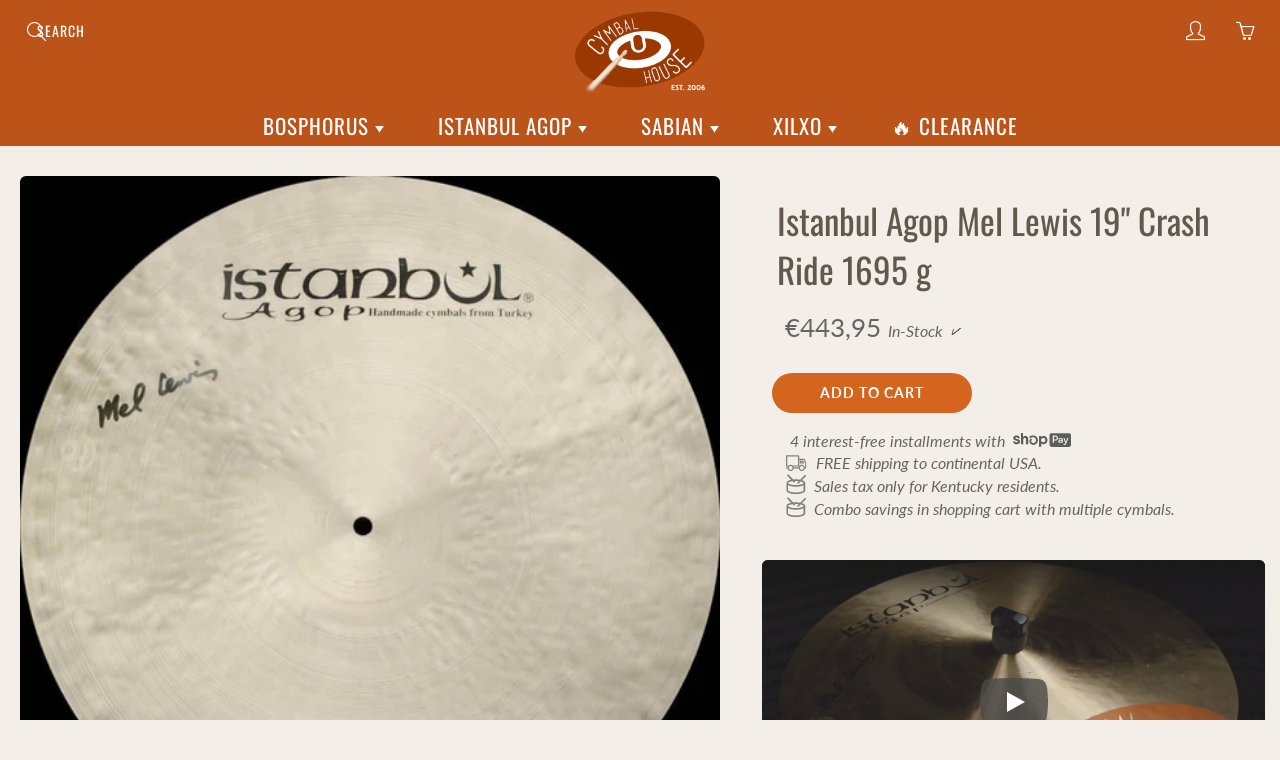

--- FILE ---
content_type: text/html; charset=utf-8
request_url: https://cymbalhouse.com/en-de/products/istanbul-agop-mel-lewis-19-crash-ride-1695-g
body_size: 28589
content:
<!doctype html>
<html lang="en">
<head>
<meta charset='utf-8'>
<meta name="viewport" content="width=device-width, height=device-height, initial-scale=1.0">
<meta name="theme-color" content="#d4651f">
<link rel="stylesheet" href="//cymbalhouse.com/cdn/shop/t/38/assets/critical.css?v=64926590955729114581754600078">
<title>Istanbul Agop Mel Lewis 19&quot; Crash Ride 1695 g - Cymbal House</title>
<meta name="description" content="Combo savings in shopping cart with multiple cymbals. Free shipping within Continental USA. Istanbul Agop Mel Lewis 19&quot; Crash Ride 1695 g - In-Stock">
<link rel="canonical" href="https://cymbalhouse.com/en-de/products/istanbul-agop-mel-lewis-19-crash-ride-1695-g"><style>

  @font-face {
  font-family: Oswald;
  font-weight: 400;
  font-style: normal;
  src: url("//cymbalhouse.com/cdn/fonts/oswald/oswald_n4.7760ed7a63e536050f64bb0607ff70ce07a480bd.woff2") format("woff2"),
       url("//cymbalhouse.com/cdn/fonts/oswald/oswald_n4.ae5e497f60fc686568afe76e9ff1872693c533e9.woff") format("woff");
}

  @font-face {
  font-family: Lato;
  font-weight: 400;
  font-style: normal;
  src: url("//cymbalhouse.com/cdn/fonts/lato/lato_n4.c3b93d431f0091c8be23185e15c9d1fee1e971c5.woff2") format("woff2"),
       url("//cymbalhouse.com/cdn/fonts/lato/lato_n4.d5c00c781efb195594fd2fd4ad04f7882949e327.woff") format("woff");
}

  @font-face {
  font-family: Lato;
  font-weight: 700;
  font-style: normal;
  src: url("//cymbalhouse.com/cdn/fonts/lato/lato_n7.900f219bc7337bc57a7a2151983f0a4a4d9d5dcf.woff2") format("woff2"),
       url("//cymbalhouse.com/cdn/fonts/lato/lato_n7.a55c60751adcc35be7c4f8a0313f9698598612ee.woff") format("woff");
}

  @font-face {
  font-family: Lato;
  font-weight: 400;
  font-style: italic;
  src: url("//cymbalhouse.com/cdn/fonts/lato/lato_i4.09c847adc47c2fefc3368f2e241a3712168bc4b6.woff2") format("woff2"),
       url("//cymbalhouse.com/cdn/fonts/lato/lato_i4.3c7d9eb6c1b0a2bf62d892c3ee4582b016d0f30c.woff") format("woff");
}

  @font-face {
  font-family: Oswald;
  font-weight: 700;
  font-style: normal;
  src: url("//cymbalhouse.com/cdn/fonts/oswald/oswald_n7.b3ba3d6f1b341d51018e3cfba146932b55221727.woff2") format("woff2"),
       url("//cymbalhouse.com/cdn/fonts/oswald/oswald_n7.6cec6bed2bb070310ad90e19ea7a56b65fd83c0b.woff") format("woff");
}


  
  
  
  :root {
    --color-primary: rgb(212, 101, 31);
    --color-primary-rgb: 212, 101, 31;
    --color-primary-lighten-10: rgb(227, 129, 67);
    --color-primary-lighten-15: rgb(231, 144, 89);
    --color-primary-lighten-20: rgb(234, 159, 111);
    --color-primary-lighten-30: rgb(240, 188, 156);
    --color-primary-darken-10: rgb(168, 80, 24);
    --color-primary-darken-15: rgb(145, 69, 21);
    --color-primary-darken-20: rgb(123, 59, 18);
    --color-primary-darken-20-rgb: 123, 59, 18;
    --color-primary-darken-50: rgb(0, 0, 0);
    --color-primary-darken-50-rgb: 0, 0, 0;
    --color-primary-darken-70: rgb(0, 0, 0);
    --color-primary-darken-70-rgb: 0, 0, 0;
    --color-primary-darken-80: rgb(0, 0, 0);
    --color-header: rgb(255, 255, 255);
    --color-header-darken-15: rgb(217, 217, 217);
    --color-heading: rgb(99, 88, 76);
    --color-body: rgb(102, 101, 101);
    --color-alternative-headings: rgb(69, 69, 69);
    --color-alternative: rgb(102, 101, 101);
    --color-alternative-darken-15: rgb(64, 63, 63);
    --color-alternative-darken-25: rgb(38, 38, 38);
    --color-btn: rgb(255, 255, 255);
    --color-btn-darken-15: rgb(217, 217, 217);
    --color-footer: rgb(255, 255, 255);
    --color-footer-heading: rgb(255, 255, 255);
    --color-footer-link: rgb(189, 189, 189);
    --color-footer-link-darken-15: rgb(151, 151, 151);
    --color-price: rgb(189, 189, 189);
    --color-bg-nav: rgb(188, 83, 25);
    --color-bg-nav-darken-10: rgb(143, 63, 19);
    --color-bg-nav-darken-15: rgb(120, 53, 16);
    --color-bg-body: rgb(243, 238, 232);
    --color-bg-alternative: rgb(230, 216, 201);
    --color-bg-sale-label: rgb(247, 93, 35);
    --color-shadow-sale-label: rgba(198, 59, 7, 0.25);
    --color-bg-footer: rgb(69, 69, 69);
    --color-bg-footer-darken-10: rgb(44, 44, 44);

    --font-family: Lato, sans-serif;
    --font-family-header: Oswald, sans-serif;
    --font-size: 16px;
    --font-size-header: 26px;
    --font-size-logo: 24px;
    --font-size-title-bar: 58px;
    --font-size-nav-header: 18px;
    --font-size-rte: 19px;
    --font-size-rte-header: 30px;
    --font-weight: 400;
    --font-weight-bolder: 700;
    --font-weight-header: 400;
    --font-weight-title-bar: normal;
    --font-weight-nav: 400;
    --font-weight-section-title: normal;
    --font-style: normal;
    --font-style-header: normal;

    --text-transform-title-bar: uppercase;
    --text-transform-nav: uppercase;
    --text-transform-section-title: uppercase;

    --opacity-overlay-page-header: 0.5;

    --height-product-image: 250px;

    --url-svg-check: url(//cymbalhouse.com/cdn/shop/t/38/assets/icon-check.svg?v=44035190528443430271719511601);
  }
</style>
<link rel="stylesheet" href="//cymbalhouse.com/cdn/shop/t/38/assets/styles.css?v=158573560485039320901747424531" media="print" onload="this.onload=null;this.media='all'">
<link rel="icon" href="https://cdn.shopify.com/s/files/1/0527/9472/0446/files/favicon.png" type="image/png">
<link rel="apple-touch-icon" href="https://cdn.shopify.com/s/files/1/0527/9472/0446/files/favicon.png" type="image/png">
<script>window.performance && window.performance.mark && window.performance.mark('shopify.content_for_header.start');</script><meta name="google-site-verification" content="JpqlvHRTxzNUGbdt-2Gbls06DFnXfQmp7MvZTU0m9QU">
<meta id="shopify-digital-wallet" name="shopify-digital-wallet" content="/52794720446/digital_wallets/dialog">
<meta name="shopify-checkout-api-token" content="46620e754aac446a4cb3e6948b6ecba4">
<meta id="in-context-paypal-metadata" data-shop-id="52794720446" data-venmo-supported="true" data-environment="production" data-locale="en_US" data-paypal-v4="true" data-currency="EUR">
<link rel="alternate" hreflang="x-default" href="https://cymbalhouse.com/products/istanbul-agop-mel-lewis-19-crash-ride-1695-g">
<link rel="alternate" hreflang="en" href="https://cymbalhouse.com/products/istanbul-agop-mel-lewis-19-crash-ride-1695-g">
<link rel="alternate" hreflang="en-FR" href="https://cymbalhouse.com/en-fr/products/istanbul-agop-mel-lewis-19-crash-ride-1695-g">
<link rel="alternate" hreflang="en-DE" href="https://cymbalhouse.com/en-de/products/istanbul-agop-mel-lewis-19-crash-ride-1695-g">
<link rel="alternate" hreflang="en-JP" href="https://cymbalhouse.com/en-jp/products/istanbul-agop-mel-lewis-19-crash-ride-1695-g">
<link rel="alternate" hreflang="en-NL" href="https://cymbalhouse.com/en-nl/products/istanbul-agop-mel-lewis-19-crash-ride-1695-g">
<link rel="alternate" type="application/json+oembed" href="https://cymbalhouse.com/en-de/products/istanbul-agop-mel-lewis-19-crash-ride-1695-g.oembed">
<script async="async" src="/checkouts/internal/preloads.js?locale=en-DE"></script>
<link rel="preconnect" href="https://shop.app" crossorigin="anonymous">
<script async="async" src="https://shop.app/checkouts/internal/preloads.js?locale=en-DE&shop_id=52794720446" crossorigin="anonymous"></script>
<script id="apple-pay-shop-capabilities" type="application/json">{"shopId":52794720446,"countryCode":"US","currencyCode":"EUR","merchantCapabilities":["supports3DS"],"merchantId":"gid:\/\/shopify\/Shop\/52794720446","merchantName":"Cymbal House","requiredBillingContactFields":["postalAddress","email","phone"],"requiredShippingContactFields":["postalAddress","email","phone"],"shippingType":"shipping","supportedNetworks":["visa","masterCard","amex","discover","elo","jcb"],"total":{"type":"pending","label":"Cymbal House","amount":"1.00"},"shopifyPaymentsEnabled":true,"supportsSubscriptions":true}</script>
<script id="shopify-features" type="application/json">{"accessToken":"46620e754aac446a4cb3e6948b6ecba4","betas":["rich-media-storefront-analytics"],"domain":"cymbalhouse.com","predictiveSearch":true,"shopId":52794720446,"locale":"en"}</script>
<script>var Shopify = Shopify || {};
Shopify.shop = "cymbal-house.myshopify.com";
Shopify.locale = "en";
Shopify.currency = {"active":"EUR","rate":"0.870101645"};
Shopify.country = "DE";
Shopify.theme = {"name":"Galleria","id":143185117443,"schema_name":"Galleria","schema_version":"2.4.1","theme_store_id":851,"role":"main"};
Shopify.theme.handle = "null";
Shopify.theme.style = {"id":null,"handle":null};
Shopify.cdnHost = "cymbalhouse.com/cdn";
Shopify.routes = Shopify.routes || {};
Shopify.routes.root = "/en-de/";</script>
<script type="module">!function(o){(o.Shopify=o.Shopify||{}).modules=!0}(window);</script>
<script>!function(o){function n(){var o=[];function n(){o.push(Array.prototype.slice.apply(arguments))}return n.q=o,n}var t=o.Shopify=o.Shopify||{};t.loadFeatures=n(),t.autoloadFeatures=n()}(window);</script>
<script>
  window.ShopifyPay = window.ShopifyPay || {};
  window.ShopifyPay.apiHost = "shop.app\/pay";
  window.ShopifyPay.redirectState = null;
</script>
<script id="shop-js-analytics" type="application/json">{"pageType":"product"}</script>
<script defer="defer" async type="module" src="//cymbalhouse.com/cdn/shopifycloud/shop-js/modules/v2/client.init-shop-cart-sync_BApSsMSl.en.esm.js"></script>
<script defer="defer" async type="module" src="//cymbalhouse.com/cdn/shopifycloud/shop-js/modules/v2/chunk.common_CBoos6YZ.esm.js"></script>
<script type="module">
  await import("//cymbalhouse.com/cdn/shopifycloud/shop-js/modules/v2/client.init-shop-cart-sync_BApSsMSl.en.esm.js");
await import("//cymbalhouse.com/cdn/shopifycloud/shop-js/modules/v2/chunk.common_CBoos6YZ.esm.js");

  window.Shopify.SignInWithShop?.initShopCartSync?.({"fedCMEnabled":true,"windoidEnabled":true});

</script>
<script>
  window.Shopify = window.Shopify || {};
  if (!window.Shopify.featureAssets) window.Shopify.featureAssets = {};
  window.Shopify.featureAssets['shop-js'] = {"shop-cart-sync":["modules/v2/client.shop-cart-sync_DJczDl9f.en.esm.js","modules/v2/chunk.common_CBoos6YZ.esm.js"],"init-fed-cm":["modules/v2/client.init-fed-cm_BzwGC0Wi.en.esm.js","modules/v2/chunk.common_CBoos6YZ.esm.js"],"init-windoid":["modules/v2/client.init-windoid_BS26ThXS.en.esm.js","modules/v2/chunk.common_CBoos6YZ.esm.js"],"shop-cash-offers":["modules/v2/client.shop-cash-offers_DthCPNIO.en.esm.js","modules/v2/chunk.common_CBoos6YZ.esm.js","modules/v2/chunk.modal_Bu1hFZFC.esm.js"],"shop-button":["modules/v2/client.shop-button_D_JX508o.en.esm.js","modules/v2/chunk.common_CBoos6YZ.esm.js"],"init-shop-email-lookup-coordinator":["modules/v2/client.init-shop-email-lookup-coordinator_DFwWcvrS.en.esm.js","modules/v2/chunk.common_CBoos6YZ.esm.js"],"shop-toast-manager":["modules/v2/client.shop-toast-manager_tEhgP2F9.en.esm.js","modules/v2/chunk.common_CBoos6YZ.esm.js"],"shop-login-button":["modules/v2/client.shop-login-button_DwLgFT0K.en.esm.js","modules/v2/chunk.common_CBoos6YZ.esm.js","modules/v2/chunk.modal_Bu1hFZFC.esm.js"],"avatar":["modules/v2/client.avatar_BTnouDA3.en.esm.js"],"init-shop-cart-sync":["modules/v2/client.init-shop-cart-sync_BApSsMSl.en.esm.js","modules/v2/chunk.common_CBoos6YZ.esm.js"],"pay-button":["modules/v2/client.pay-button_BuNmcIr_.en.esm.js","modules/v2/chunk.common_CBoos6YZ.esm.js"],"init-shop-for-new-customer-accounts":["modules/v2/client.init-shop-for-new-customer-accounts_DrjXSI53.en.esm.js","modules/v2/client.shop-login-button_DwLgFT0K.en.esm.js","modules/v2/chunk.common_CBoos6YZ.esm.js","modules/v2/chunk.modal_Bu1hFZFC.esm.js"],"init-customer-accounts-sign-up":["modules/v2/client.init-customer-accounts-sign-up_TlVCiykN.en.esm.js","modules/v2/client.shop-login-button_DwLgFT0K.en.esm.js","modules/v2/chunk.common_CBoos6YZ.esm.js","modules/v2/chunk.modal_Bu1hFZFC.esm.js"],"shop-follow-button":["modules/v2/client.shop-follow-button_C5D3XtBb.en.esm.js","modules/v2/chunk.common_CBoos6YZ.esm.js","modules/v2/chunk.modal_Bu1hFZFC.esm.js"],"checkout-modal":["modules/v2/client.checkout-modal_8TC_1FUY.en.esm.js","modules/v2/chunk.common_CBoos6YZ.esm.js","modules/v2/chunk.modal_Bu1hFZFC.esm.js"],"init-customer-accounts":["modules/v2/client.init-customer-accounts_C0Oh2ljF.en.esm.js","modules/v2/client.shop-login-button_DwLgFT0K.en.esm.js","modules/v2/chunk.common_CBoos6YZ.esm.js","modules/v2/chunk.modal_Bu1hFZFC.esm.js"],"lead-capture":["modules/v2/client.lead-capture_Cq0gfm7I.en.esm.js","modules/v2/chunk.common_CBoos6YZ.esm.js","modules/v2/chunk.modal_Bu1hFZFC.esm.js"],"shop-login":["modules/v2/client.shop-login_BmtnoEUo.en.esm.js","modules/v2/chunk.common_CBoos6YZ.esm.js","modules/v2/chunk.modal_Bu1hFZFC.esm.js"],"payment-terms":["modules/v2/client.payment-terms_BHOWV7U_.en.esm.js","modules/v2/chunk.common_CBoos6YZ.esm.js","modules/v2/chunk.modal_Bu1hFZFC.esm.js"]};
</script>
<script>(function() {
  var isLoaded = false;
  function asyncLoad() {
    if (isLoaded) return;
    isLoaded = true;
    var urls = ["https:\/\/api.revy.io\/discounts.js?shop=cymbal-house.myshopify.com","https:\/\/static2.rapidsearch.dev\/resultpage.js?shop=cymbal-house.myshopify.com"];
    for (var i = 0; i < urls.length; i++) {
      var s = document.createElement('script');
      s.type = 'text/javascript';
      s.async = true;
      s.src = urls[i];
      var x = document.getElementsByTagName('script')[0];
      x.parentNode.insertBefore(s, x);
    }
  };
  if(window.attachEvent) {
    window.attachEvent('onload', asyncLoad);
  } else {
    window.addEventListener('load', asyncLoad, false);
  }
})();</script>
<script id="__st">var __st={"a":52794720446,"offset":-18000,"reqid":"12696d37-7b47-43f3-8a95-8ef0c76bdb7d-1768887267","pageurl":"cymbalhouse.com\/en-de\/products\/istanbul-agop-mel-lewis-19-crash-ride-1695-g","u":"ee41f1f52e7b","p":"product","rtyp":"product","rid":8178307531011};</script>
<script>window.ShopifyPaypalV4VisibilityTracking = true;</script>
<script id="captcha-bootstrap">!function(){'use strict';const t='contact',e='account',n='new_comment',o=[[t,t],['blogs',n],['comments',n],[t,'customer']],c=[[e,'customer_login'],[e,'guest_login'],[e,'recover_customer_password'],[e,'create_customer']],r=t=>t.map((([t,e])=>`form[action*='/${t}']:not([data-nocaptcha='true']) input[name='form_type'][value='${e}']`)).join(','),a=t=>()=>t?[...document.querySelectorAll(t)].map((t=>t.form)):[];function s(){const t=[...o],e=r(t);return a(e)}const i='password',u='form_key',d=['recaptcha-v3-token','g-recaptcha-response','h-captcha-response',i],f=()=>{try{return window.sessionStorage}catch{return}},m='__shopify_v',_=t=>t.elements[u];function p(t,e,n=!1){try{const o=window.sessionStorage,c=JSON.parse(o.getItem(e)),{data:r}=function(t){const{data:e,action:n}=t;return t[m]||n?{data:e,action:n}:{data:t,action:n}}(c);for(const[e,n]of Object.entries(r))t.elements[e]&&(t.elements[e].value=n);n&&o.removeItem(e)}catch(o){console.error('form repopulation failed',{error:o})}}const l='form_type',E='cptcha';function T(t){t.dataset[E]=!0}const w=window,h=w.document,L='Shopify',v='ce_forms',y='captcha';let A=!1;((t,e)=>{const n=(g='f06e6c50-85a8-45c8-87d0-21a2b65856fe',I='https://cdn.shopify.com/shopifycloud/storefront-forms-hcaptcha/ce_storefront_forms_captcha_hcaptcha.v1.5.2.iife.js',D={infoText:'Protected by hCaptcha',privacyText:'Privacy',termsText:'Terms'},(t,e,n)=>{const o=w[L][v],c=o.bindForm;if(c)return c(t,g,e,D).then(n);var r;o.q.push([[t,g,e,D],n]),r=I,A||(h.body.append(Object.assign(h.createElement('script'),{id:'captcha-provider',async:!0,src:r})),A=!0)});var g,I,D;w[L]=w[L]||{},w[L][v]=w[L][v]||{},w[L][v].q=[],w[L][y]=w[L][y]||{},w[L][y].protect=function(t,e){n(t,void 0,e),T(t)},Object.freeze(w[L][y]),function(t,e,n,w,h,L){const[v,y,A,g]=function(t,e,n){const i=e?o:[],u=t?c:[],d=[...i,...u],f=r(d),m=r(i),_=r(d.filter((([t,e])=>n.includes(e))));return[a(f),a(m),a(_),s()]}(w,h,L),I=t=>{const e=t.target;return e instanceof HTMLFormElement?e:e&&e.form},D=t=>v().includes(t);t.addEventListener('submit',(t=>{const e=I(t);if(!e)return;const n=D(e)&&!e.dataset.hcaptchaBound&&!e.dataset.recaptchaBound,o=_(e),c=g().includes(e)&&(!o||!o.value);(n||c)&&t.preventDefault(),c&&!n&&(function(t){try{if(!f())return;!function(t){const e=f();if(!e)return;const n=_(t);if(!n)return;const o=n.value;o&&e.removeItem(o)}(t);const e=Array.from(Array(32),(()=>Math.random().toString(36)[2])).join('');!function(t,e){_(t)||t.append(Object.assign(document.createElement('input'),{type:'hidden',name:u})),t.elements[u].value=e}(t,e),function(t,e){const n=f();if(!n)return;const o=[...t.querySelectorAll(`input[type='${i}']`)].map((({name:t})=>t)),c=[...d,...o],r={};for(const[a,s]of new FormData(t).entries())c.includes(a)||(r[a]=s);n.setItem(e,JSON.stringify({[m]:1,action:t.action,data:r}))}(t,e)}catch(e){console.error('failed to persist form',e)}}(e),e.submit())}));const S=(t,e)=>{t&&!t.dataset[E]&&(n(t,e.some((e=>e===t))),T(t))};for(const o of['focusin','change'])t.addEventListener(o,(t=>{const e=I(t);D(e)&&S(e,y())}));const B=e.get('form_key'),M=e.get(l),P=B&&M;t.addEventListener('DOMContentLoaded',(()=>{const t=y();if(P)for(const e of t)e.elements[l].value===M&&p(e,B);[...new Set([...A(),...v().filter((t=>'true'===t.dataset.shopifyCaptcha))])].forEach((e=>S(e,t)))}))}(h,new URLSearchParams(w.location.search),n,t,e,['guest_login'])})(!0,!1)}();</script>
<script integrity="sha256-4kQ18oKyAcykRKYeNunJcIwy7WH5gtpwJnB7kiuLZ1E=" data-source-attribution="shopify.loadfeatures" defer="defer" src="//cymbalhouse.com/cdn/shopifycloud/storefront/assets/storefront/load_feature-a0a9edcb.js" crossorigin="anonymous"></script>
<script crossorigin="anonymous" defer="defer" src="//cymbalhouse.com/cdn/shopifycloud/storefront/assets/shopify_pay/storefront-65b4c6d7.js?v=20250812"></script>
<script data-source-attribution="shopify.dynamic_checkout.dynamic.init">var Shopify=Shopify||{};Shopify.PaymentButton=Shopify.PaymentButton||{isStorefrontPortableWallets:!0,init:function(){window.Shopify.PaymentButton.init=function(){};var t=document.createElement("script");t.src="https://cymbalhouse.com/cdn/shopifycloud/portable-wallets/latest/portable-wallets.en.js",t.type="module",document.head.appendChild(t)}};
</script>
<script data-source-attribution="shopify.dynamic_checkout.buyer_consent">
  function portableWalletsHideBuyerConsent(e){var t=document.getElementById("shopify-buyer-consent"),n=document.getElementById("shopify-subscription-policy-button");t&&n&&(t.classList.add("hidden"),t.setAttribute("aria-hidden","true"),n.removeEventListener("click",e))}function portableWalletsShowBuyerConsent(e){var t=document.getElementById("shopify-buyer-consent"),n=document.getElementById("shopify-subscription-policy-button");t&&n&&(t.classList.remove("hidden"),t.removeAttribute("aria-hidden"),n.addEventListener("click",e))}window.Shopify?.PaymentButton&&(window.Shopify.PaymentButton.hideBuyerConsent=portableWalletsHideBuyerConsent,window.Shopify.PaymentButton.showBuyerConsent=portableWalletsShowBuyerConsent);
</script>
<script data-source-attribution="shopify.dynamic_checkout.cart.bootstrap">document.addEventListener("DOMContentLoaded",(function(){function t(){return document.querySelector("shopify-accelerated-checkout-cart, shopify-accelerated-checkout")}if(t())Shopify.PaymentButton.init();else{new MutationObserver((function(e,n){t()&&(Shopify.PaymentButton.init(),n.disconnect())})).observe(document.body,{childList:!0,subtree:!0})}}));
</script>
<link id="shopify-accelerated-checkout-styles" rel="stylesheet" media="screen" href="https://cymbalhouse.com/cdn/shopifycloud/portable-wallets/latest/accelerated-checkout-backwards-compat.css" crossorigin="anonymous">
<style id="shopify-accelerated-checkout-cart">
        #shopify-buyer-consent {
  margin-top: 1em;
  display: inline-block;
  width: 100%;
}

#shopify-buyer-consent.hidden {
  display: none;
}

#shopify-subscription-policy-button {
  background: none;
  border: none;
  padding: 0;
  text-decoration: underline;
  font-size: inherit;
  cursor: pointer;
}

#shopify-subscription-policy-button::before {
  box-shadow: none;
}

      </style>

<script>window.performance && window.performance.mark && window.performance.mark('shopify.content_for_header.end');</script>
<script>
var theme = {
strings: {
addToCart: "Add to cart",
soldOut: "Sold out",
unavailable: "Unavailable"
},
moneyFormat: "€{{amount_with_comma_separator}}"
}
window.theme = window.theme || {};
window.theme.moneyFormat = "€{{amount_with_comma_separator}}";
window.theme.i18n = {
cartTitle: "My shopping cart",
cartSubtotal: "Subtotal",
cartContinueBrowsing: "Continue Shopping",
cartCheckout: "Checkout",
productIsAvalable: "In stock! Usually ships within 24 hours.",
addressError: "Translation missing: en.general.map.address_error",
addressNoResults: "Translation missing: en.general.map.address_no_results",
addressQueryLimit: "Translation missing: en.general.map.address_query_limit_html",
authError: "Translation missing: en.general.map.auth_error_html",
productIsSoldOut: "Sorry!  This cymbal is currently out of stock.",
productAddToCart: "Add to cart",
productSoldOut: "Sold out",
productUnavailable: "Unavailable",
passwordPageClose: "Translation missing: en.general.password_page.close"
};
window.theme.routes = {
root: "\/en-de",
account: "\/en-de\/account",
accountLogin: "\/en-de\/account\/login",
accountLogout: "\/en-de\/account\/logout",
accountRegister: "\/en-de\/account\/register",
accountAddresses: "\/en-de\/account\/addresses",
collections: "\/en-de\/collections",
allProductsCollection: "\/en-de\/collections\/all",
cart: "\/en-de\/cart",
cartAdd: "\/en-de\/cart\/add",
cartChange: "\/en-de\/cart\/change",
cartClear: "\/en-de\/cart\/clear"
}
function initScroll(sectionId) {
document.addEventListener('shopify:section:select', fireOnSectionSelect);
document.addEventListener('shopify:section:reorder', fireOnSectionSelect);
window.addEventListener("load", fireOnLoad);
function fireOnSectionSelect(e) {
if(e.detail.sectionId === sectionId) {
setScoll(e.detail.sectionId);
}
}
function fireOnLoad() {
setScoll(sectionId);
}
function setScoll(sectionId) {
var current = document.getElementById("shopify-section-" + sectionId),
scroller = document.getElementById("scroll-indicator-" + sectionId);
if(current.previousElementSibling === null) {
scroller.style.display = "block";
scroller.onclick = function(e) {
e.preventDefault();
current.nextElementSibling.scrollIntoView({ behavior: 'smooth', block: 'start' });
};
}
}
}
</script>
  


  <script type="text/javascript">
    window.RapidSearchAdmin = false;
  </script>


<meta property="og:image" content="https://cdn.shopify.com/s/files/1/0527/9472/0446/files/DSC_3176-Edit-Edit_bb098428-cf9c-41d0-8154-c13b41842c07.jpg?v=1698171099" />
<meta property="og:image:secure_url" content="https://cdn.shopify.com/s/files/1/0527/9472/0446/files/DSC_3176-Edit-Edit_bb098428-cf9c-41d0-8154-c13b41842c07.jpg?v=1698171099" />
<meta property="og:image:width" content="800" />
<meta property="og:image:height" content="800" />
<meta property="og:image:alt" content="Istanbul Agop Mel Lewis 19" Crash Ride 1695 g - Cymbal House" />
<link href="https://monorail-edge.shopifysvc.com" rel="dns-prefetch">
<script>(function(){if ("sendBeacon" in navigator && "performance" in window) {try {var session_token_from_headers = performance.getEntriesByType('navigation')[0].serverTiming.find(x => x.name == '_s').description;} catch {var session_token_from_headers = undefined;}var session_cookie_matches = document.cookie.match(/_shopify_s=([^;]*)/);var session_token_from_cookie = session_cookie_matches && session_cookie_matches.length === 2 ? session_cookie_matches[1] : "";var session_token = session_token_from_headers || session_token_from_cookie || "";function handle_abandonment_event(e) {var entries = performance.getEntries().filter(function(entry) {return /monorail-edge.shopifysvc.com/.test(entry.name);});if (!window.abandonment_tracked && entries.length === 0) {window.abandonment_tracked = true;var currentMs = Date.now();var navigation_start = performance.timing.navigationStart;var payload = {shop_id: 52794720446,url: window.location.href,navigation_start,duration: currentMs - navigation_start,session_token,page_type: "product"};window.navigator.sendBeacon("https://monorail-edge.shopifysvc.com/v1/produce", JSON.stringify({schema_id: "online_store_buyer_site_abandonment/1.1",payload: payload,metadata: {event_created_at_ms: currentMs,event_sent_at_ms: currentMs}}));}}window.addEventListener('pagehide', handle_abandonment_event);}}());</script>
<script id="web-pixels-manager-setup">(function e(e,d,r,n,o){if(void 0===o&&(o={}),!Boolean(null===(a=null===(i=window.Shopify)||void 0===i?void 0:i.analytics)||void 0===a?void 0:a.replayQueue)){var i,a;window.Shopify=window.Shopify||{};var t=window.Shopify;t.analytics=t.analytics||{};var s=t.analytics;s.replayQueue=[],s.publish=function(e,d,r){return s.replayQueue.push([e,d,r]),!0};try{self.performance.mark("wpm:start")}catch(e){}var l=function(){var e={modern:/Edge?\/(1{2}[4-9]|1[2-9]\d|[2-9]\d{2}|\d{4,})\.\d+(\.\d+|)|Firefox\/(1{2}[4-9]|1[2-9]\d|[2-9]\d{2}|\d{4,})\.\d+(\.\d+|)|Chrom(ium|e)\/(9{2}|\d{3,})\.\d+(\.\d+|)|(Maci|X1{2}).+ Version\/(15\.\d+|(1[6-9]|[2-9]\d|\d{3,})\.\d+)([,.]\d+|)( \(\w+\)|)( Mobile\/\w+|) Safari\/|Chrome.+OPR\/(9{2}|\d{3,})\.\d+\.\d+|(CPU[ +]OS|iPhone[ +]OS|CPU[ +]iPhone|CPU IPhone OS|CPU iPad OS)[ +]+(15[._]\d+|(1[6-9]|[2-9]\d|\d{3,})[._]\d+)([._]\d+|)|Android:?[ /-](13[3-9]|1[4-9]\d|[2-9]\d{2}|\d{4,})(\.\d+|)(\.\d+|)|Android.+Firefox\/(13[5-9]|1[4-9]\d|[2-9]\d{2}|\d{4,})\.\d+(\.\d+|)|Android.+Chrom(ium|e)\/(13[3-9]|1[4-9]\d|[2-9]\d{2}|\d{4,})\.\d+(\.\d+|)|SamsungBrowser\/([2-9]\d|\d{3,})\.\d+/,legacy:/Edge?\/(1[6-9]|[2-9]\d|\d{3,})\.\d+(\.\d+|)|Firefox\/(5[4-9]|[6-9]\d|\d{3,})\.\d+(\.\d+|)|Chrom(ium|e)\/(5[1-9]|[6-9]\d|\d{3,})\.\d+(\.\d+|)([\d.]+$|.*Safari\/(?![\d.]+ Edge\/[\d.]+$))|(Maci|X1{2}).+ Version\/(10\.\d+|(1[1-9]|[2-9]\d|\d{3,})\.\d+)([,.]\d+|)( \(\w+\)|)( Mobile\/\w+|) Safari\/|Chrome.+OPR\/(3[89]|[4-9]\d|\d{3,})\.\d+\.\d+|(CPU[ +]OS|iPhone[ +]OS|CPU[ +]iPhone|CPU IPhone OS|CPU iPad OS)[ +]+(10[._]\d+|(1[1-9]|[2-9]\d|\d{3,})[._]\d+)([._]\d+|)|Android:?[ /-](13[3-9]|1[4-9]\d|[2-9]\d{2}|\d{4,})(\.\d+|)(\.\d+|)|Mobile Safari.+OPR\/([89]\d|\d{3,})\.\d+\.\d+|Android.+Firefox\/(13[5-9]|1[4-9]\d|[2-9]\d{2}|\d{4,})\.\d+(\.\d+|)|Android.+Chrom(ium|e)\/(13[3-9]|1[4-9]\d|[2-9]\d{2}|\d{4,})\.\d+(\.\d+|)|Android.+(UC? ?Browser|UCWEB|U3)[ /]?(15\.([5-9]|\d{2,})|(1[6-9]|[2-9]\d|\d{3,})\.\d+)\.\d+|SamsungBrowser\/(5\.\d+|([6-9]|\d{2,})\.\d+)|Android.+MQ{2}Browser\/(14(\.(9|\d{2,})|)|(1[5-9]|[2-9]\d|\d{3,})(\.\d+|))(\.\d+|)|K[Aa][Ii]OS\/(3\.\d+|([4-9]|\d{2,})\.\d+)(\.\d+|)/},d=e.modern,r=e.legacy,n=navigator.userAgent;return n.match(d)?"modern":n.match(r)?"legacy":"unknown"}(),u="modern"===l?"modern":"legacy",c=(null!=n?n:{modern:"",legacy:""})[u],f=function(e){return[e.baseUrl,"/wpm","/b",e.hashVersion,"modern"===e.buildTarget?"m":"l",".js"].join("")}({baseUrl:d,hashVersion:r,buildTarget:u}),m=function(e){var d=e.version,r=e.bundleTarget,n=e.surface,o=e.pageUrl,i=e.monorailEndpoint;return{emit:function(e){var a=e.status,t=e.errorMsg,s=(new Date).getTime(),l=JSON.stringify({metadata:{event_sent_at_ms:s},events:[{schema_id:"web_pixels_manager_load/3.1",payload:{version:d,bundle_target:r,page_url:o,status:a,surface:n,error_msg:t},metadata:{event_created_at_ms:s}}]});if(!i)return console&&console.warn&&console.warn("[Web Pixels Manager] No Monorail endpoint provided, skipping logging."),!1;try{return self.navigator.sendBeacon.bind(self.navigator)(i,l)}catch(e){}var u=new XMLHttpRequest;try{return u.open("POST",i,!0),u.setRequestHeader("Content-Type","text/plain"),u.send(l),!0}catch(e){return console&&console.warn&&console.warn("[Web Pixels Manager] Got an unhandled error while logging to Monorail."),!1}}}}({version:r,bundleTarget:l,surface:e.surface,pageUrl:self.location.href,monorailEndpoint:e.monorailEndpoint});try{o.browserTarget=l,function(e){var d=e.src,r=e.async,n=void 0===r||r,o=e.onload,i=e.onerror,a=e.sri,t=e.scriptDataAttributes,s=void 0===t?{}:t,l=document.createElement("script"),u=document.querySelector("head"),c=document.querySelector("body");if(l.async=n,l.src=d,a&&(l.integrity=a,l.crossOrigin="anonymous"),s)for(var f in s)if(Object.prototype.hasOwnProperty.call(s,f))try{l.dataset[f]=s[f]}catch(e){}if(o&&l.addEventListener("load",o),i&&l.addEventListener("error",i),u)u.appendChild(l);else{if(!c)throw new Error("Did not find a head or body element to append the script");c.appendChild(l)}}({src:f,async:!0,onload:function(){if(!function(){var e,d;return Boolean(null===(d=null===(e=window.Shopify)||void 0===e?void 0:e.analytics)||void 0===d?void 0:d.initialized)}()){var d=window.webPixelsManager.init(e)||void 0;if(d){var r=window.Shopify.analytics;r.replayQueue.forEach((function(e){var r=e[0],n=e[1],o=e[2];d.publishCustomEvent(r,n,o)})),r.replayQueue=[],r.publish=d.publishCustomEvent,r.visitor=d.visitor,r.initialized=!0}}},onerror:function(){return m.emit({status:"failed",errorMsg:"".concat(f," has failed to load")})},sri:function(e){var d=/^sha384-[A-Za-z0-9+/=]+$/;return"string"==typeof e&&d.test(e)}(c)?c:"",scriptDataAttributes:o}),m.emit({status:"loading"})}catch(e){m.emit({status:"failed",errorMsg:(null==e?void 0:e.message)||"Unknown error"})}}})({shopId: 52794720446,storefrontBaseUrl: "https://cymbalhouse.com",extensionsBaseUrl: "https://extensions.shopifycdn.com/cdn/shopifycloud/web-pixels-manager",monorailEndpoint: "https://monorail-edge.shopifysvc.com/unstable/produce_batch",surface: "storefront-renderer",enabledBetaFlags: ["2dca8a86"],webPixelsConfigList: [{"id":"777617667","configuration":"{\"storeId\":\"cymbal-house.myshopify.com\"}","eventPayloadVersion":"v1","runtimeContext":"STRICT","scriptVersion":"e7ff4835c2df0be089f361b898b8b040","type":"APP","apiClientId":3440817,"privacyPurposes":["ANALYTICS"],"dataSharingAdjustments":{"protectedCustomerApprovalScopes":["read_customer_personal_data"]}},{"id":"513540355","configuration":"{\"config\":\"{\\\"pixel_id\\\":\\\"GT-W6N77VP\\\",\\\"target_country\\\":\\\"US\\\",\\\"gtag_events\\\":[{\\\"type\\\":\\\"purchase\\\",\\\"action_label\\\":\\\"MC-XSJ0BSQH7Y\\\"},{\\\"type\\\":\\\"page_view\\\",\\\"action_label\\\":\\\"MC-XSJ0BSQH7Y\\\"},{\\\"type\\\":\\\"view_item\\\",\\\"action_label\\\":\\\"MC-XSJ0BSQH7Y\\\"}],\\\"enable_monitoring_mode\\\":false}\"}","eventPayloadVersion":"v1","runtimeContext":"OPEN","scriptVersion":"b2a88bafab3e21179ed38636efcd8a93","type":"APP","apiClientId":1780363,"privacyPurposes":[],"dataSharingAdjustments":{"protectedCustomerApprovalScopes":["read_customer_address","read_customer_email","read_customer_name","read_customer_personal_data","read_customer_phone"]}},{"id":"shopify-app-pixel","configuration":"{}","eventPayloadVersion":"v1","runtimeContext":"STRICT","scriptVersion":"0450","apiClientId":"shopify-pixel","type":"APP","privacyPurposes":["ANALYTICS","MARKETING"]},{"id":"shopify-custom-pixel","eventPayloadVersion":"v1","runtimeContext":"LAX","scriptVersion":"0450","apiClientId":"shopify-pixel","type":"CUSTOM","privacyPurposes":["ANALYTICS","MARKETING"]}],isMerchantRequest: false,initData: {"shop":{"name":"Cymbal House","paymentSettings":{"currencyCode":"USD"},"myshopifyDomain":"cymbal-house.myshopify.com","countryCode":"US","storefrontUrl":"https:\/\/cymbalhouse.com\/en-de"},"customer":null,"cart":null,"checkout":null,"productVariants":[{"price":{"amount":443.95,"currencyCode":"EUR"},"product":{"title":"Istanbul Agop Mel Lewis 19\" Crash Ride 1695 g","vendor":"Cymbal House","id":"8178307531011","untranslatedTitle":"Istanbul Agop Mel Lewis 19\" Crash Ride 1695 g","url":"\/en-de\/products\/istanbul-agop-mel-lewis-19-crash-ride-1695-g","type":"In-Stock 🗸"},"id":"44322581676291","image":{"src":"\/\/cymbalhouse.com\/cdn\/shop\/files\/DSC_3176-Edit-Edit_bb098428-cf9c-41d0-8154-c13b41842c07.jpg?v=1698171099"},"sku":null,"title":"Default Title","untranslatedTitle":"Default Title"}],"purchasingCompany":null},},"https://cymbalhouse.com/cdn","fcfee988w5aeb613cpc8e4bc33m6693e112",{"modern":"","legacy":""},{"shopId":"52794720446","storefrontBaseUrl":"https:\/\/cymbalhouse.com","extensionBaseUrl":"https:\/\/extensions.shopifycdn.com\/cdn\/shopifycloud\/web-pixels-manager","surface":"storefront-renderer","enabledBetaFlags":"[\"2dca8a86\"]","isMerchantRequest":"false","hashVersion":"fcfee988w5aeb613cpc8e4bc33m6693e112","publish":"custom","events":"[[\"page_viewed\",{}],[\"product_viewed\",{\"productVariant\":{\"price\":{\"amount\":443.95,\"currencyCode\":\"EUR\"},\"product\":{\"title\":\"Istanbul Agop Mel Lewis 19\\\" Crash Ride 1695 g\",\"vendor\":\"Cymbal House\",\"id\":\"8178307531011\",\"untranslatedTitle\":\"Istanbul Agop Mel Lewis 19\\\" Crash Ride 1695 g\",\"url\":\"\/en-de\/products\/istanbul-agop-mel-lewis-19-crash-ride-1695-g\",\"type\":\"In-Stock 🗸\"},\"id\":\"44322581676291\",\"image\":{\"src\":\"\/\/cymbalhouse.com\/cdn\/shop\/files\/DSC_3176-Edit-Edit_bb098428-cf9c-41d0-8154-c13b41842c07.jpg?v=1698171099\"},\"sku\":null,\"title\":\"Default Title\",\"untranslatedTitle\":\"Default Title\"}}]]"});</script><script>
  window.ShopifyAnalytics = window.ShopifyAnalytics || {};
  window.ShopifyAnalytics.meta = window.ShopifyAnalytics.meta || {};
  window.ShopifyAnalytics.meta.currency = 'EUR';
  var meta = {"product":{"id":8178307531011,"gid":"gid:\/\/shopify\/Product\/8178307531011","vendor":"Cymbal House","type":"In-Stock 🗸","handle":"istanbul-agop-mel-lewis-19-crash-ride-1695-g","variants":[{"id":44322581676291,"price":44395,"name":"Istanbul Agop Mel Lewis 19\" Crash Ride 1695 g","public_title":null,"sku":null}],"remote":false},"page":{"pageType":"product","resourceType":"product","resourceId":8178307531011,"requestId":"12696d37-7b47-43f3-8a95-8ef0c76bdb7d-1768887267"}};
  for (var attr in meta) {
    window.ShopifyAnalytics.meta[attr] = meta[attr];
  }
</script>
<script class="analytics">
  (function () {
    var customDocumentWrite = function(content) {
      var jquery = null;

      if (window.jQuery) {
        jquery = window.jQuery;
      } else if (window.Checkout && window.Checkout.$) {
        jquery = window.Checkout.$;
      }

      if (jquery) {
        jquery('body').append(content);
      }
    };

    var hasLoggedConversion = function(token) {
      if (token) {
        return document.cookie.indexOf('loggedConversion=' + token) !== -1;
      }
      return false;
    }

    var setCookieIfConversion = function(token) {
      if (token) {
        var twoMonthsFromNow = new Date(Date.now());
        twoMonthsFromNow.setMonth(twoMonthsFromNow.getMonth() + 2);

        document.cookie = 'loggedConversion=' + token + '; expires=' + twoMonthsFromNow;
      }
    }

    var trekkie = window.ShopifyAnalytics.lib = window.trekkie = window.trekkie || [];
    if (trekkie.integrations) {
      return;
    }
    trekkie.methods = [
      'identify',
      'page',
      'ready',
      'track',
      'trackForm',
      'trackLink'
    ];
    trekkie.factory = function(method) {
      return function() {
        var args = Array.prototype.slice.call(arguments);
        args.unshift(method);
        trekkie.push(args);
        return trekkie;
      };
    };
    for (var i = 0; i < trekkie.methods.length; i++) {
      var key = trekkie.methods[i];
      trekkie[key] = trekkie.factory(key);
    }
    trekkie.load = function(config) {
      trekkie.config = config || {};
      trekkie.config.initialDocumentCookie = document.cookie;
      var first = document.getElementsByTagName('script')[0];
      var script = document.createElement('script');
      script.type = 'text/javascript';
      script.onerror = function(e) {
        var scriptFallback = document.createElement('script');
        scriptFallback.type = 'text/javascript';
        scriptFallback.onerror = function(error) {
                var Monorail = {
      produce: function produce(monorailDomain, schemaId, payload) {
        var currentMs = new Date().getTime();
        var event = {
          schema_id: schemaId,
          payload: payload,
          metadata: {
            event_created_at_ms: currentMs,
            event_sent_at_ms: currentMs
          }
        };
        return Monorail.sendRequest("https://" + monorailDomain + "/v1/produce", JSON.stringify(event));
      },
      sendRequest: function sendRequest(endpointUrl, payload) {
        // Try the sendBeacon API
        if (window && window.navigator && typeof window.navigator.sendBeacon === 'function' && typeof window.Blob === 'function' && !Monorail.isIos12()) {
          var blobData = new window.Blob([payload], {
            type: 'text/plain'
          });

          if (window.navigator.sendBeacon(endpointUrl, blobData)) {
            return true;
          } // sendBeacon was not successful

        } // XHR beacon

        var xhr = new XMLHttpRequest();

        try {
          xhr.open('POST', endpointUrl);
          xhr.setRequestHeader('Content-Type', 'text/plain');
          xhr.send(payload);
        } catch (e) {
          console.log(e);
        }

        return false;
      },
      isIos12: function isIos12() {
        return window.navigator.userAgent.lastIndexOf('iPhone; CPU iPhone OS 12_') !== -1 || window.navigator.userAgent.lastIndexOf('iPad; CPU OS 12_') !== -1;
      }
    };
    Monorail.produce('monorail-edge.shopifysvc.com',
      'trekkie_storefront_load_errors/1.1',
      {shop_id: 52794720446,
      theme_id: 143185117443,
      app_name: "storefront",
      context_url: window.location.href,
      source_url: "//cymbalhouse.com/cdn/s/trekkie.storefront.cd680fe47e6c39ca5d5df5f0a32d569bc48c0f27.min.js"});

        };
        scriptFallback.async = true;
        scriptFallback.src = '//cymbalhouse.com/cdn/s/trekkie.storefront.cd680fe47e6c39ca5d5df5f0a32d569bc48c0f27.min.js';
        first.parentNode.insertBefore(scriptFallback, first);
      };
      script.async = true;
      script.src = '//cymbalhouse.com/cdn/s/trekkie.storefront.cd680fe47e6c39ca5d5df5f0a32d569bc48c0f27.min.js';
      first.parentNode.insertBefore(script, first);
    };
    trekkie.load(
      {"Trekkie":{"appName":"storefront","development":false,"defaultAttributes":{"shopId":52794720446,"isMerchantRequest":null,"themeId":143185117443,"themeCityHash":"7226328162945528381","contentLanguage":"en","currency":"EUR","eventMetadataId":"63ec9a80-3157-47b6-afa8-1544070d519a"},"isServerSideCookieWritingEnabled":true,"monorailRegion":"shop_domain","enabledBetaFlags":["65f19447"]},"Session Attribution":{},"S2S":{"facebookCapiEnabled":false,"source":"trekkie-storefront-renderer","apiClientId":580111}}
    );

    var loaded = false;
    trekkie.ready(function() {
      if (loaded) return;
      loaded = true;

      window.ShopifyAnalytics.lib = window.trekkie;

      var originalDocumentWrite = document.write;
      document.write = customDocumentWrite;
      try { window.ShopifyAnalytics.merchantGoogleAnalytics.call(this); } catch(error) {};
      document.write = originalDocumentWrite;

      window.ShopifyAnalytics.lib.page(null,{"pageType":"product","resourceType":"product","resourceId":8178307531011,"requestId":"12696d37-7b47-43f3-8a95-8ef0c76bdb7d-1768887267","shopifyEmitted":true});

      var match = window.location.pathname.match(/checkouts\/(.+)\/(thank_you|post_purchase)/)
      var token = match? match[1]: undefined;
      if (!hasLoggedConversion(token)) {
        setCookieIfConversion(token);
        window.ShopifyAnalytics.lib.track("Viewed Product",{"currency":"EUR","variantId":44322581676291,"productId":8178307531011,"productGid":"gid:\/\/shopify\/Product\/8178307531011","name":"Istanbul Agop Mel Lewis 19\" Crash Ride 1695 g","price":"443.95","sku":null,"brand":"Cymbal House","variant":null,"category":"In-Stock 🗸","nonInteraction":true,"remote":false},undefined,undefined,{"shopifyEmitted":true});
      window.ShopifyAnalytics.lib.track("monorail:\/\/trekkie_storefront_viewed_product\/1.1",{"currency":"EUR","variantId":44322581676291,"productId":8178307531011,"productGid":"gid:\/\/shopify\/Product\/8178307531011","name":"Istanbul Agop Mel Lewis 19\" Crash Ride 1695 g","price":"443.95","sku":null,"brand":"Cymbal House","variant":null,"category":"In-Stock 🗸","nonInteraction":true,"remote":false,"referer":"https:\/\/cymbalhouse.com\/en-de\/products\/istanbul-agop-mel-lewis-19-crash-ride-1695-g"});
      }
    });


        var eventsListenerScript = document.createElement('script');
        eventsListenerScript.async = true;
        eventsListenerScript.src = "//cymbalhouse.com/cdn/shopifycloud/storefront/assets/shop_events_listener-3da45d37.js";
        document.getElementsByTagName('head')[0].appendChild(eventsListenerScript);

})();</script>
<script
  defer
  src="https://cymbalhouse.com/cdn/shopifycloud/perf-kit/shopify-perf-kit-3.0.4.min.js"
  data-application="storefront-renderer"
  data-shop-id="52794720446"
  data-render-region="gcp-us-central1"
  data-page-type="product"
  data-theme-instance-id="143185117443"
  data-theme-name="Galleria"
  data-theme-version="2.4.1"
  data-monorail-region="shop_domain"
  data-resource-timing-sampling-rate="10"
  data-shs="true"
  data-shs-beacon="true"
  data-shs-export-with-fetch="true"
  data-shs-logs-sample-rate="1"
  data-shs-beacon-endpoint="https://cymbalhouse.com/api/collect"
></script>
</head>
<body>
<div class="global-wrapper clearfix" id="global-wrapper">
<div id="shopify-section-header" class="shopify-section">


<style>

header.page-header:after {

background-color: ;

}
header.page-header{
color: ;
height:417px;  
}
@media(max-width:992px){header.page-header{height:200px}}  
</style>

<div class="" id="top-header-section" role="navigation" data-section-id="header" data-section-type="header-section" data-menu-type="mega" data-hero-size="hero--custom-height" data-show-breadcrumbs="false"
data-logo-width="130" data-bg-color="#bc5319" data-notificationbar="false" data-index-overlap="true">
<a class="visuallyhidden focusable skip-to-main" href="#container">Skip to Content</a>
<style>
.notification-bar{background-color:#9b3700}
.notification-bar__message{padding: 4px;color: #ffffff;font-size: 15px}
@media(max-width:767px) {.notification-bar__message  p{font-size: calc(15px - 2px)}}

.nav-main-logo, .nav-container,.nav-standard-float{position:relative;background:#bc5319;width:100% !important}
.nav-standard-logo{padding-top: 10px}
.nav-main-logo img {width: 154px!important}
.nav-container-float.container-push{z-index:0;opacity:1!important}


@media (max-width:992px){.nav-container-float,.nav-main-logo{background:#bc5319!important}
.nav-container-float:not(.nav-sticky),.nav-main-logo:not(.nav-sticky){position:static!important}}
.logo-text a{display:inline-block;padding: 10px}







@media only screen and (min-width: 768px){.nav-container-control-left, .nav-container-control-right{top:50%;-webkit-transform: translateY(-50%);-moz-transform: translateY(-50%);-o-transform: translateY(-50%);-ms-transform: translateY(-50%);transform: translateY(-50%);}}

</style>
<!-- 
<div class="notification-bar notification-bar__message" style="font-family:Oswald;letter-spacing:.6px">  
We Made <span style="vertical-align:2px;font-size:14px">🎁</span> Easier With Our <a style="color:#FFBB2B" href="https://cymbalhouse.com/products/cymbal-house-gift-card">eGift Card</a></div>
 --> 
 
<nav class="nav-container nav-container-float desktop-hidden-sm nav-to-sticky" id="navbarStickyMobile">
  <div class="nav-container-inner new_mobile_header">
    <div class="nav-container-control-left">
      <button class="tconStyleLines nav-container-action pushy-menu-btn" type="button" aria-label="toggle menu" id="pushy-menu-btn" tabindex="-1"><span class="tcon-menu__lines" aria-hidden="true"></span>
      </button>
    </div>
     
    <a class="lin lin-magnifier popup-text search-modal-popup nav-container-action" href="#nav-search-dialog" data-effect="mfp-move-from-top">
      <span class="visuallyhidden">Search</span>
    </a>
    
    
    

    

     <a class="nav-container-logo" href="/en-de">
      
      <img src="//cymbalhouse.com/cdn/shop/files/Logo_130x@2x.png?v=1645031182" alt="Cymbal House" style="max-width:130px;"/>
    </a>

    



    

    
    
    <a class="lin lin-user nav-container-action" href="/en-de/account/login"></a>
    
    
    <a class="lin lin-basket popup-text cart-modal-popup nav-container-action top-mobile-nav" href="javascript:void(0);" data-effect="mfp-move-from-top">
      <span class="mega-nav-count nav-main-cart-amount count-items  hidden">0</span>
    </a>
  </div>
</nav>

<div id="div4" style="visibility:hidden">
<nav class="nav-container nav-standard-middle nav-container-float desktop-hidden mobile-hidden-sm nav-to-sticky">
<div class="nav-container-inner">

<a class="nav-container-logo" href="/en-de">

<img src="//cymbalhouse.com/cdn/shop/files/Logo_130x@2x.png?v=1645031182" alt="Cymbal House" style="max-width:130px; min-height:130px" />
</a>

<div class="nav-container-controls" id="nav-controls">
<div class="nav-container-control-left">
<a class="lin lin-menu nav-container-action pushy-menu-btn" href="#" id="pushy-menu-btn" tabindex="-1">
<span class="visuallyhidden">Menu</span>
</a>
</div>
<div class="nav-container-control-right">
<ul class="nav-container-actions">
<li>
<a class="lin lin-magnifier popup-text search-modal-popup nav-container-action" href="#nav-search-dialog" data-effect="mfp-move-from-top">
</a>
</li>

<li>

<a class="lin lin-user nav-container-action" href="/en-de/account/login">
<span class="visuallyhidden">My account</span>
</a>

</li>

<li>
<a class="lin lin-basket popup-text cart-modal-popup nav-container-action" href="#nav-shopping-cart-dialog" data-effect="mfp-move-from-top">
<span class="mega-nav-count nav-main-cart-amount count-items  hidden" aria-hidden="true">0</span>
<span class="visuallyhidden">You have 0 items in your cart</span>
</a>
</li>
</ul>
</div>
</div>
</div>
</nav>
<nav class="nav-standard clearfix nav-standard-float mobile-hidden nav-to-sticky " id="navbarStickyDesktop">
<div class="nav-standard-top-area "> 
<form action="/en-de/search" method="get" role="search" class="nav-standard-top-area-search">
<div class="nav-standard-top-area-search-inner"> 

<input type="hidden" name="type" value="product" />
  
<input type="search" name="q" value="" class="nav-standard-top-area-search-input" placeholder="Search">
<button type="submit" class="lin lin-magnifier nav-standard-top-area-search-sumbit">  
<span  style="position:absolute;top:8px;margin-left:10px;font-family:Oswald;font-size:14px;letter-spacing:1px" type="submit">SEARCH</span>     
<span class="visuallyhidden">Search</span>
</button>
</div>
</form>

<a class="nav-standard-logo" href="/en-de">

<img src="//cymbalhouse.com/cdn/shop/files/Logo_130x@2x.png?v=1645031182" alt="Cymbal House" style="max-width:130px; min-height:130px" />
</a>

<ul class="nav-standard-top-area-actions">
<!--       <li class="show-wl--wrapper">
Liquid error (snippets/navbar-mega line 77): Could not find asset snippets/arn_wl_cp_buttons.liquid
</li> -->

<li>

<a class="lin lin-user nav-container-action" href="/en-de/account/login">
<span class="visuallyhidden">My account</span>
</a>

</li>

<li>
<a class="lin lin-basket popup-text nav-container-action cart-modal-popup" href="javascript:void(0);" data-effect="mfp-move-from-top">
<span class="mega-nav-count nav-main-cart-amount count-items  hidden" aria-hidden="true">0</span>
<span class="visuallyhidden">You have 0 items in your cart</span>
</a>
</li>
</ul>
</div> 
<div class="nav-standard-nav-area clearfix">
<form action="/en-de/search" method="get" role="search" class="nav-standard-top-area-search">
<div class="nav-standard-top-area-search-inner">
<input type="search" name="q" value="" class="nav-standard-top-area-search-input" placeholder="Search">
<button type="submit" class="lin lin-magnifier nav-standard-top-area-search-sumbit">
<span class="visuallyhidden">Search</span>
</button>
</div>
</form>
<ul class="nav navbar-nav navbar-standard yamm mega-yamm-menu">



<li class="dropdown yamm-fw"  aria-haspopup="true" aria-expanded="false" ><a href="/en-de#">Bosphorus <i class="triangle-icon"></i></a>






<ul class="no-child-links dropdown-menu  lr_auto ">
<li class="yamm-content">
<div class="nav-mega-section row  full-flex-row ">


<div class="col-md-3 mega-menu-column">
<h5 class="nav-mega-section-title hide_menu_underline"><a href="/en-de/collections/bosphorus-1600-era">1600 Era</a></h5>
</div>



<div class="col-md-3 mega-menu-column">
<h5 class="nav-mega-section-title hide_menu_underline"><a href="/en-de/collections/bosphorus-20th-anniversary">20th Anniversary</a></h5>
</div>



<div class="col-md-3 mega-menu-column">
<h5 class="nav-mega-section-title hide_menu_underline"><a href="/en-de/collections/bosphorus-antique">Antique</a></h5>
</div>



<div class="col-md-3 mega-menu-column">
<h5 class="nav-mega-section-title hide_menu_underline"><a href="/en-de/collections/bosphorus-argentum">Argentum</a></h5>
</div>



<div class="col-md-3 mega-menu-column">
<h5 class="nav-mega-section-title hide_menu_underline"><a href="/en-de/collections/bosphorus-avanos-havana">Avanos / Havana</a></h5>
</div>



<div class="col-md-3 mega-menu-column">
<h5 class="nav-mega-section-title hide_menu_underline"><a href="/en-de/collections/bosphorus-black-pearl">Black Pearl</a></h5>
</div>



<div class="col-md-3 mega-menu-column">
<h5 class="nav-mega-section-title hide_menu_underline"><a href="/en-de/collections/bosphorus-ebc-latin-samba">EBC / Latin / Samba</a></h5>
</div>



<div class="col-md-3 mega-menu-column">
<h5 class="nav-mega-section-title hide_menu_underline"><a href="/en-de/collections/bosphorus-gold">Gold</a></h5>
</div>



<div class="col-md-3 mega-menu-column">
<h5 class="nav-mega-section-title hide_menu_underline"><a href="/en-de/collections/bosphorus-groove">Groove</a></h5>
</div>



<div class="col-md-3 mega-menu-column">
<h5 class="nav-mega-section-title hide_menu_underline"><a href="/en-de/collections/bosphorus-jazz-master">Jazz Master</a></h5>
</div>



<div class="col-md-3 mega-menu-column">
<h5 class="nav-mega-section-title hide_menu_underline"><a href="/en-de/collections/bosphorus-lyric-syncopation">Lyric / Syncopation</a></h5>
</div>



<div class="col-md-3 mega-menu-column">
<h5 class="nav-mega-section-title hide_menu_underline"><a href="/en-de/collections/bosphorus-master">Master</a></h5>
</div>



<div class="col-md-3 mega-menu-column">
<h5 class="nav-mega-section-title hide_menu_underline"><a href="/en-de/collections/bosphorus-master-vintage">Master Vintage</a></h5>
</div>



<div class="col-md-3 mega-menu-column">
<h5 class="nav-mega-section-title hide_menu_underline"><a href="/en-de/collections/bosphorus-new-orleans">New Orleans</a></h5>
</div>



<div class="col-md-3 mega-menu-column">
<h5 class="nav-mega-section-title hide_menu_underline"><a href="/en-de/collections/bosphorus-painite">Painite</a></h5>
</div>



<div class="col-md-3 mega-menu-column">
<h5 class="nav-mega-section-title hide_menu_underline"><a href="/en-de/collections/bosphorus-traditional">Traditional / XT</a></h5>
</div>



<div class="col-md-3 mega-menu-column">
<h5 class="nav-mega-section-title hide_menu_underline"><a href="/en-de/collections/bosphorus-turk">Turk</a></h5>
</div>


</div>
</li>
</ul>

</li>


<li class="dropdown yamm-fw"  aria-haspopup="true" aria-expanded="false" ><a href="/en-de#">Istanbul Agop <i class="triangle-icon"></i></a>






<ul class="no-child-links dropdown-menu  lr_auto ">
<li class="yamm-content">
<div class="nav-mega-section row  full-flex-row ">


<div class="col-md-3 mega-menu-column">
<h5 class="nav-mega-section-title hide_menu_underline"><a href="/en-de/collections/istanbul-agop-30th-anniversary">30th Anniversary</a></h5>
</div>



<div class="col-md-3 mega-menu-column">
<h5 class="nav-mega-section-title hide_menu_underline"><a href="/en-de/collections/istanbul-agop-cindy-blackman">Cindy Blackman</a></h5>
</div>



<div class="col-md-3 mega-menu-column">
<h5 class="nav-mega-section-title hide_menu_underline"><a href="/en-de/collections/istanbul-agop-idris-muhammad">Idris Muhammad</a></h5>
</div>



<div class="col-md-3 mega-menu-column">
<h5 class="nav-mega-section-title hide_menu_underline"><a href="/en-de/collections/istanbul-agop-joey-waronker">Joey Waronker</a></h5>
</div>



<div class="col-md-3 mega-menu-column">
<h5 class="nav-mega-section-title hide_menu_underline"><a href="/en-de/collections/istanbul-agop-lenny-white">Lenny White</a></h5>
</div>



<div class="col-md-3 mega-menu-column">
<h5 class="nav-mega-section-title hide_menu_underline"><a href="/en-de/collections/istanbul-agop-mel-lewis">Mel Lewis</a></h5>
</div>



<div class="col-md-3 mega-menu-column">
<h5 class="nav-mega-section-title hide_menu_underline"><a href="/en-de/collections/istanbul-agop-signature">Signature / Bag</a></h5>
</div>



<div class="col-md-3 mega-menu-column">
<h5 class="nav-mega-section-title hide_menu_underline"><a href="/en-de/collections/istanbul-agop-special-edition">Special Edition</a></h5>
</div>



<div class="col-md-3 mega-menu-column">
<h5 class="nav-mega-section-title hide_menu_underline"><a href="/en-de/collections/istanbul-agop-sterling">Sterling</a></h5>
</div>



<div class="col-md-3 mega-menu-column">
<h5 class="nav-mega-section-title hide_menu_underline"><a href="/en-de/collections/istanbul-agop-sultan">Sultan</a></h5>
</div>



<div class="col-md-3 mega-menu-column">
<h5 class="nav-mega-section-title hide_menu_underline"><a href="/en-de/collections/istanbul-agop-traditional">Traditional</a></h5>
</div>



<div class="col-md-3 mega-menu-column">
<h5 class="nav-mega-section-title hide_menu_underline"><a href="/en-de/collections/istanbul-agop-turk">Turk</a></h5>
</div>



<div class="col-md-3 mega-menu-column">
<h5 class="nav-mega-section-title hide_menu_underline"><a href="/en-de/collections/istanbul-agop-xist-clap-stack">Xist / Clap Stack</a></h5>
</div>


</div>
</li>
</ul>

</li>


<li class="dropdown yamm-fw"  aria-haspopup="true" aria-expanded="false" ><a href="/en-de#">Sabian <i class="triangle-icon"></i></a>






<ul class="no-child-links dropdown-menu  lr_auto ">
<li class="yamm-content">
<div class="nav-mega-section row  full-flex-row ">


<div class="col-md-3 mega-menu-column">
<h5 class="nav-mega-section-title hide_menu_underline"><a href="/en-de/collections/sabian-aa">AA</a></h5>
</div>



<div class="col-md-3 mega-menu-column">
<h5 class="nav-mega-section-title hide_menu_underline"><a href="/en-de/collections/sabian-aax">AAX</a></h5>
</div>



<div class="col-md-3 mega-menu-column">
<h5 class="nav-mega-section-title hide_menu_underline"><a href="/en-de/collections/sabian-artisan">Artisan</a></h5>
</div>



<div class="col-md-3 mega-menu-column">
<h5 class="nav-mega-section-title hide_menu_underline"><a href="/en-de/collections/sabian-frx">FRX</a></h5>
</div>



<div class="col-md-3 mega-menu-column">
<h5 class="nav-mega-section-title hide_menu_underline"><a href="/en-de/collections/sabian-hh">HH</a></h5>
</div>



<div class="col-md-3 mega-menu-column">
<h5 class="nav-mega-section-title hide_menu_underline"><a href="/en-de/collections/sabian-hhx">HHX</a></h5>
</div>



<div class="col-md-3 mega-menu-column">
<h5 class="nav-mega-section-title hide_menu_underline"><a href="/en-de/collections/sabian-paragon">Paragon</a></h5>
</div>



<div class="col-md-3 mega-menu-column">
<h5 class="nav-mega-section-title hide_menu_underline"><a href="/en-de/collections/sabian-stratus">Stratus</a></h5>
</div>


</div>
</li>
</ul>

</li>


<li class="dropdown yamm-fw"  aria-haspopup="true" aria-expanded="false" ><a href="/en-de#">Xilxo <i class="triangle-icon"></i></a>






<ul class="no-child-links dropdown-menu  lr_auto ">
<li class="yamm-content">
<div class="nav-mega-section row  full-flex-row ">


<div class="col-md-3 mega-menu-column">
<h5 class="nav-mega-section-title hide_menu_underline"><a href="/en-de/collections/xilxo-blue-note">Blue Note</a></h5>
</div>



<div class="col-md-3 mega-menu-column">
<h5 class="nav-mega-section-title hide_menu_underline"><a href="/en-de/collections/xilxo-cincinnati">Cincinnati</a></h5>
</div>



<div class="col-md-3 mega-menu-column">
<h5 class="nav-mega-section-title hide_menu_underline"><a href="/en-de/collections/xilxo-dixieland">Dixieland</a></h5>
</div>



<div class="col-md-3 mega-menu-column">
<h5 class="nav-mega-section-title hide_menu_underline"><a href="/en-de/collections/xilxo-jazz">Jazz</a></h5>
</div>



<div class="col-md-3 mega-menu-column">
<h5 class="nav-mega-section-title hide_menu_underline"><a href="/en-de/collections/xilxo-west-coast">West Coast</a></h5>
</div>


</div>
</li>
</ul>

</li>


<li class="dropdown yamm-fw" aria-expanded="false" ><a href="/en-de/collections/sale">🔥 CLEARANCE </a>

</li>

</ul>
<ul class="nav-standard-top-area-actions">

<li>

<a class="lin lin-user nav-container-action" href="/en-de/account/login">
<span class="visuallyhidden">My account</span>
</a>

</li>

<li>
<a class="lin lin-basket popup-text nav-container-action cart-modal-popup" href="javascript:void(0);" data-effect="mfp-move-from-top">
<span class="mega-nav-count nav-main-cart-amount count-items  hidden" aria-hidden="true">0</span>
<span class="visuallyhidden">You have 0 items in your cart</span>
</a>
</li>
</ul>
</div>
</nav> 
</div>   
<script>setTimeout(function(){
document.getElementById('div4').style.visibility = "visible";
},250);</script>  

 
<div class="mfp-with-anim mfp-hide mfp-dialog mfp-dialog-big clearfix " id="nav-shopping-cart-dialog">
  <div class="cart-content nav-dialog-inner-cart">
    <h2 class="nav-cart-dialog-title">My shopping cart</h2>
    
    <div class="text-center">
      <div class="cart__empty-icon">
        


<svg xmlns="http://www.w3.org/2000/svg" viewBox="0 0 576 512"><path d="M504.717 320H211.572l6.545 32h268.418c15.401 0 26.816 14.301 23.403 29.319l-5.517 24.276C523.112 414.668 536 433.828 536 456c0 31.202-25.519 56.444-56.824 55.994-29.823-.429-54.35-24.631-55.155-54.447-.44-16.287 6.085-31.049 16.803-41.548H231.176C241.553 426.165 248 440.326 248 456c0 31.813-26.528 57.431-58.67 55.938-28.54-1.325-51.751-24.385-53.251-52.917-1.158-22.034 10.436-41.455 28.051-51.586L93.883 64H24C10.745 64 0 53.255 0 40V24C0 10.745 10.745 0 24 0h102.529c11.401 0 21.228 8.021 23.513 19.19L159.208 64H551.99c15.401 0 26.816 14.301 23.403 29.319l-47.273 208C525.637 312.246 515.923 320 504.717 320zM403.029 192H360v-60c0-6.627-5.373-12-12-12h-24c-6.627 0-12 5.373-12 12v60h-43.029c-10.691 0-16.045 12.926-8.485 20.485l67.029 67.029c4.686 4.686 12.284 4.686 16.971 0l67.029-67.029c7.559-7.559 2.205-20.485-8.486-20.485z"/></svg>


      </div>
      <p class="cart__empty-title">Your cart is currently empty.</p>
      <a href="javascript:void(0)" class="continue_shopping_btn btn_close btn btn-primary btn-lg">Continue Shopping</a>
    </div>
    
  </div><!-- <div class="nav-dialog-inner-cart"> -->
</div><!-- <div class="mfp-with-anim mfp-hide mfp-dialog clearfix" id="nav-shopping-cart-dialog"> -->

<style>
  #nav-shopping-cart-dialog{
    background: #fff;
    color: #666565;
  }
  #nav-shopping-cart-dialog .nav-cart-dialog-title:after{
    background: #666565;
  }
  #nav-shopping-cart-dialog .mfp-close{
    color: #666565 !important;
  }
</style>
 

<nav class="pushy pushy-container pushy-left header-nav-pushy" id="pushy-menu">
  <div class="pushy-inner pb100">
    <div class="panel-group panel-group-nav mb40" id="accordion" role="tablist" area_multiselectable="true">
       
      

          <div class="panel-heading" role="tab">
            <a href="#bosphorus_1" data-link-url="/en-de#" role="button" data-toggle="collapse" data-parent="#accordion" data-toggle="collapse" class="second_level_drop_link collapsed" aria-haspopup="true" area_expended="true"  area_controls="collapse-category" aria-expanded="false">
              <span class="visuallyhidden">Hit space bar to expand submenu</span>Bosphorus <i class="lin lin-arrow-right"></i></a>
          </div>
          <div class="panel-collapse collapse" role="tabpanel" area_labelledby="collapse-category" id="bosphorus_1">
            <ul class="panel-group-nav-list second-level-nav-list">
              
                
              <li>
                <a href="/en-de/collections/bosphorus-1600-era" class="dropdown-menu-links">1600 Era</a>
              </li>
            
              
                
              <li>
                <a href="/en-de/collections/bosphorus-20th-anniversary" class="dropdown-menu-links">20th Anniversary</a>
              </li>
            
              
                
              <li>
                <a href="/en-de/collections/bosphorus-antique" class="dropdown-menu-links">Antique</a>
              </li>
            
              
                
              <li>
                <a href="/en-de/collections/bosphorus-argentum" class="dropdown-menu-links">Argentum</a>
              </li>
            
              
                
              <li>
                <a href="/en-de/collections/bosphorus-avanos-havana" class="dropdown-menu-links">Avanos / Havana</a>
              </li>
            
              
                
              <li>
                <a href="/en-de/collections/bosphorus-black-pearl" class="dropdown-menu-links">Black Pearl</a>
              </li>
            
              
                
              <li>
                <a href="/en-de/collections/bosphorus-ebc-latin-samba" class="dropdown-menu-links">EBC / Latin / Samba</a>
              </li>
            
              
                
              <li>
                <a href="/en-de/collections/bosphorus-gold" class="dropdown-menu-links">Gold</a>
              </li>
            
              
                
              <li>
                <a href="/en-de/collections/bosphorus-groove" class="dropdown-menu-links">Groove</a>
              </li>
            
              
                
              <li>
                <a href="/en-de/collections/bosphorus-jazz-master" class="dropdown-menu-links">Jazz Master</a>
              </li>
            
              
                
              <li>
                <a href="/en-de/collections/bosphorus-lyric-syncopation" class="dropdown-menu-links">Lyric / Syncopation</a>
              </li>
            
              
                
              <li>
                <a href="/en-de/collections/bosphorus-master" class="dropdown-menu-links">Master</a>
              </li>
            
              
                
              <li>
                <a href="/en-de/collections/bosphorus-master-vintage" class="dropdown-menu-links">Master Vintage</a>
              </li>
            
              
                
              <li>
                <a href="/en-de/collections/bosphorus-new-orleans" class="dropdown-menu-links">New Orleans</a>
              </li>
            
              
                
              <li>
                <a href="/en-de/collections/bosphorus-painite" class="dropdown-menu-links">Painite</a>
              </li>
            
              
                
              <li>
                <a href="/en-de/collections/bosphorus-traditional" class="dropdown-menu-links">Traditional / XT</a>
              </li>
            
              
                
              <li>
                <a href="/en-de/collections/bosphorus-turk" class="dropdown-menu-links">Turk</a>
              </li>
            
              
            </ul>
          </div>
          
      

          <div class="panel-heading" role="tab">
            <a href="#istanbul-agop_2" data-link-url="/en-de#" role="button" data-toggle="collapse" data-parent="#accordion" data-toggle="collapse" class="second_level_drop_link collapsed" aria-haspopup="true" area_expended="true"  area_controls="collapse-category" aria-expanded="false">
              <span class="visuallyhidden">Hit space bar to expand submenu</span>Istanbul Agop <i class="lin lin-arrow-right"></i></a>
          </div>
          <div class="panel-collapse collapse" role="tabpanel" area_labelledby="collapse-category" id="istanbul-agop_2">
            <ul class="panel-group-nav-list second-level-nav-list">
              
                
              <li>
                <a href="/en-de/collections/istanbul-agop-30th-anniversary" class="dropdown-menu-links">30th Anniversary</a>
              </li>
            
              
                
              <li>
                <a href="/en-de/collections/istanbul-agop-cindy-blackman" class="dropdown-menu-links">Cindy Blackman</a>
              </li>
            
              
                
              <li>
                <a href="/en-de/collections/istanbul-agop-idris-muhammad" class="dropdown-menu-links">Idris Muhammad</a>
              </li>
            
              
                
              <li>
                <a href="/en-de/collections/istanbul-agop-joey-waronker" class="dropdown-menu-links">Joey Waronker</a>
              </li>
            
              
                
              <li>
                <a href="/en-de/collections/istanbul-agop-lenny-white" class="dropdown-menu-links">Lenny White</a>
              </li>
            
              
                
              <li>
                <a href="/en-de/collections/istanbul-agop-mel-lewis" class="dropdown-menu-links">Mel Lewis</a>
              </li>
            
              
                
              <li>
                <a href="/en-de/collections/istanbul-agop-signature" class="dropdown-menu-links">Signature / Bag</a>
              </li>
            
              
                
              <li>
                <a href="/en-de/collections/istanbul-agop-special-edition" class="dropdown-menu-links">Special Edition</a>
              </li>
            
              
                
              <li>
                <a href="/en-de/collections/istanbul-agop-sterling" class="dropdown-menu-links">Sterling</a>
              </li>
            
              
                
              <li>
                <a href="/en-de/collections/istanbul-agop-sultan" class="dropdown-menu-links">Sultan</a>
              </li>
            
              
                
              <li>
                <a href="/en-de/collections/istanbul-agop-traditional" class="dropdown-menu-links">Traditional</a>
              </li>
            
              
                
              <li>
                <a href="/en-de/collections/istanbul-agop-turk" class="dropdown-menu-links">Turk</a>
              </li>
            
              
                
              <li>
                <a href="/en-de/collections/istanbul-agop-xist-clap-stack" class="dropdown-menu-links">Xist / Clap Stack</a>
              </li>
            
              
            </ul>
          </div>
          
      

          <div class="panel-heading" role="tab">
            <a href="#sabian_3" data-link-url="/en-de#" role="button" data-toggle="collapse" data-parent="#accordion" data-toggle="collapse" class="second_level_drop_link collapsed" aria-haspopup="true" area_expended="true"  area_controls="collapse-category" aria-expanded="false">
              <span class="visuallyhidden">Hit space bar to expand submenu</span>Sabian <i class="lin lin-arrow-right"></i></a>
          </div>
          <div class="panel-collapse collapse" role="tabpanel" area_labelledby="collapse-category" id="sabian_3">
            <ul class="panel-group-nav-list second-level-nav-list">
              
                
              <li>
                <a href="/en-de/collections/sabian-aa" class="dropdown-menu-links">AA</a>
              </li>
            
              
                
              <li>
                <a href="/en-de/collections/sabian-aax" class="dropdown-menu-links">AAX</a>
              </li>
            
              
                
              <li>
                <a href="/en-de/collections/sabian-artisan" class="dropdown-menu-links">Artisan</a>
              </li>
            
              
                
              <li>
                <a href="/en-de/collections/sabian-frx" class="dropdown-menu-links">FRX</a>
              </li>
            
              
                
              <li>
                <a href="/en-de/collections/sabian-hh" class="dropdown-menu-links">HH</a>
              </li>
            
              
                
              <li>
                <a href="/en-de/collections/sabian-hhx" class="dropdown-menu-links">HHX</a>
              </li>
            
              
                
              <li>
                <a href="/en-de/collections/sabian-paragon" class="dropdown-menu-links">Paragon</a>
              </li>
            
              
                
              <li>
                <a href="/en-de/collections/sabian-stratus" class="dropdown-menu-links">Stratus</a>
              </li>
            
              
            </ul>
          </div>
          
      

          <div class="panel-heading" role="tab">
            <a href="#xilxo_4" data-link-url="/en-de#" role="button" data-toggle="collapse" data-parent="#accordion" data-toggle="collapse" class="second_level_drop_link collapsed" aria-haspopup="true" area_expended="true"  area_controls="collapse-category" aria-expanded="false">
              <span class="visuallyhidden">Hit space bar to expand submenu</span>Xilxo <i class="lin lin-arrow-right"></i></a>
          </div>
          <div class="panel-collapse collapse" role="tabpanel" area_labelledby="collapse-category" id="xilxo_4">
            <ul class="panel-group-nav-list second-level-nav-list">
              
                
              <li>
                <a href="/en-de/collections/xilxo-blue-note" class="dropdown-menu-links">Blue Note</a>
              </li>
            
              
                
              <li>
                <a href="/en-de/collections/xilxo-cincinnati" class="dropdown-menu-links">Cincinnati</a>
              </li>
            
              
                
              <li>
                <a href="/en-de/collections/xilxo-dixieland" class="dropdown-menu-links">Dixieland</a>
              </li>
            
              
                
              <li>
                <a href="/en-de/collections/xilxo-jazz" class="dropdown-menu-links">Jazz</a>
              </li>
            
              
                
              <li>
                <a href="/en-de/collections/xilxo-west-coast" class="dropdown-menu-links">West Coast</a>
              </li>
            
              
            </ul>
          </div>
          
      

         	 <div class="panel-heading"><a href="/en-de/collections/sale">🔥 CLEARANCE</a></div>
        
      
    
    </div>
    <div class="nav-bottom-area"><p class="nav-main-copy">&copy; 2026 <a href="/en-de" title="">Cymbal House</a></p>
      <button class="close-pushy-menu visuallyhidden">Menu is closed</button>
    </div>
  </div>
</nav>
   
</div>
</div>
<div class="main-content" id="container"><div id="shopify-section-product-template" class="shopify-section"><div class="container product-template__container page-width template-product" id="ProductSection-product-template" data-hide_price="" data-show_btn="false" data-section-id="product-template" data-section-type="product-page" data-enable-history-state="true"></div><div class="desktop-hidden-sm">
<header id="div8" style="visibility:hidden" class="product-item-caption-header mobile_caption_header"><p class="product-item-caption-title -product-page">Istanbul Agop Mel Lewis 19&quot; Crash Ride 1695 g</p>
<ul class="product-item-caption-price" >
<li id="ComparePrice-product-template" class="product-item-caption-price-list"><span class="money">

</span>
</li>
<li id="ProductPrice-product-template" class="product-item-caption-price-current"><span class="money"></span>
<em class="product-item-caption-subtitle">In-Stock 🗸</em></li>
</ul>
<div class="price0_text"  style="display:none" ></div>
<div class="unitPrice-product-template">

</div>
</header>
</div> 
<div id="div5" style="visibility:hidden" class="row row-col-norsp product-page-row product-hero-container" id="parent" data-gutter="none">
<div class="product_images_length-2 product-item-image- col-sm-7 product-gallery-product-template" id="product-gallery">
<div class="zoomer">
<img src="#" alt="Zoom image"/>
</div>
<div class="product-item-wrap large-img slider-product-template equal-columns-product-template" id="slider" data-product-single-media-group>
<div class="swiper-container main-swiper-container swiper-gallery-horiz-slider"
     id="swiper-gallery-product-template">
  <div class="swiper-wrapper">
    
    <div class="swiper-slide zoom-img-wrap" id="34181330108675">
     <div id=""
    class="product-single__media-wrapper zoom-img-wrap"
    tabindex="-1"><noscript>
          <img class="product-item-img zoom-img" srcset="//cymbalhouse.com/cdn/shop/files/DSC_3176-Edit-Edit_bb098428-cf9c-41d0-8154-c13b41842c07_small.jpg?v=1698171099 1x, //cymbalhouse.com/cdn/shop/files/DSC_3176-Edit-Edit_bb098428-cf9c-41d0-8154-c13b41842c07_small@2x.jpg?v=1698171099 2x, //cymbalhouse.com/cdn/shop/files/DSC_3176-Edit-Edit_bb098428-cf9c-41d0-8154-c13b41842c07_small@3x.jpg?v=1698171099, 3x," alt="Istanbul Agop Mel Lewis 19&quot; Crash Ride 1695 g - Cymbal House" title="Istanbul Agop Mel Lewis 19&quot; Crash Ride 1695 g"/>
        </noscript>
        <img class="product-item-img zoom-img lazyload" data-srczoom="//cymbalhouse.com/cdn/shop/files/DSC_3176-Edit-Edit_bb098428-cf9c-41d0-8154-c13b41842c07_2000x.jpg?v=1698171099"
             tabindex="-1"
             data-src="//cymbalhouse.com/cdn/shop/files/DSC_3176-Edit-Edit_bb098428-cf9c-41d0-8154-c13b41842c07_{width}x.jpg?v=1698171099"
             data-sizes="auto"
             alt="Istanbul Agop Mel Lewis 19&quot; Crash Ride 1695 g - Cymbal House" title="Istanbul Agop Mel Lewis 19" Crash Ride 1695 g"
             style="max-width: "/>
        <a tabindex="-1" class="zoom-img-container zoom-img-position">
        </a>
    </div>
    </div>
    
    <div class="swiper-slide zoom-img-wrap" id="34181330141443">
     <div id=""
    class="product-single__media-wrapper zoom-img-wrap"
    tabindex="-1"><noscript>
          <img class="product-item-img zoom-img" srcset="//cymbalhouse.com/cdn/shop/files/DSC_3180-Edit-Edit_small.jpg?v=1698171099 1x, //cymbalhouse.com/cdn/shop/files/DSC_3180-Edit-Edit_small@2x.jpg?v=1698171099 2x, //cymbalhouse.com/cdn/shop/files/DSC_3180-Edit-Edit_small@3x.jpg?v=1698171099, 3x," alt="Istanbul Agop Mel Lewis 19&quot; Crash Ride 1695 g - Cymbal House" title="Istanbul Agop Mel Lewis 19&quot; Crash Ride 1695 g"/>
        </noscript>
        <img class="product-item-img zoom-img lazyload" data-srczoom="//cymbalhouse.com/cdn/shop/files/DSC_3180-Edit-Edit_2000x.jpg?v=1698171099"
             tabindex="-1"
             data-src="//cymbalhouse.com/cdn/shop/files/DSC_3180-Edit-Edit_{width}x.jpg?v=1698171099"
             data-sizes="auto"
             alt="Istanbul Agop Mel Lewis 19&quot; Crash Ride 1695 g - Cymbal House" title="Istanbul Agop Mel Lewis 19" Crash Ride 1695 g"
             style="max-width: "/>
        <a tabindex="-1" class="zoom-img-container zoom-img-position">
        </a>
    </div>
    </div>
    
  </div>
  <div class="swiper-pagination"></div>
</div>
   <div class="swiper-horiz-thumbnails-main-container swiper-thumbnails-main-container" id="div1" style="visibility:hidden">
   <div class="swiper-container swiper-thumbnails-horiz" id="swiper-gallery-thumbs-product-template">
     <div class="swiper-wrapper">
          
          <div class="swiper-slide" tabindex="0">
            <img class="swiper-thumb-item" src="//cymbalhouse.com/cdn/shop/files/DSC_3176-Edit-Edit_bb098428-cf9c-41d0-8154-c13b41842c07_small.jpg?v=1698171099" alt="Istanbul Agop Mel Lewis 19&quot; Crash Ride 1695 g - Cymbal House" title="Istanbul Agop Mel Lewis 19&quot; Crash Ride 1695 g" />
          </div>
        
          <div class="swiper-slide" tabindex="0">
            <img class="swiper-thumb-item" src="//cymbalhouse.com/cdn/shop/files/DSC_3180-Edit-Edit_small.jpg?v=1698171099" alt="Istanbul Agop Mel Lewis 19&quot; Crash Ride 1695 g - Cymbal House" title="Istanbul Agop Mel Lewis 19&quot; Crash Ride 1695 g" />
          </div>
        
      </div>
   </div>
     </div>   
<script>setTimeout(function(){
document.getElementById('div1').style.visibility = "visible";
},500);</script>
     
</div>
</div>
<div class="desktop-flex-wrapper">
<div class="col-sm-12 product-description-product-template" id="product-description">
<div class="product-item-caption-white product-item-caption- sidebar-product-template equal-columns-product-template" id="sidebar">
<div class="mobile-hidden-sm">
<header class="product-item-caption-header desktop_caption_header"><h1 class="product-item-caption-title -product-page">Istanbul Agop Mel Lewis 19&quot; Crash Ride 1695 g</h1>
<ul style="margin-left:8px" class="product-item-caption-price" >
<li id="ComparePrice-product-template" class="product-item-caption-price-list"><span class="money">

</span> 
</li>
<li id="ProductPrice-product-template" class="product-item-caption-price-current"><span class="money"></span>
<em class="product-item-caption-subtitle">In-Stock 🗸</em></li>
</ul>
<div class="price0_text"  style="display:none" ></div>
<div class="unitPrice-product-template">

</div>
</header>
</div>

<form method="post" action="/en-de/cart/add" id="product_form_8178307531011" accept-charset="UTF-8" class="shopify-product-form" enctype="multipart/form-data"><input type="hidden" name="form_type" value="product" /><input type="hidden" name="utf8" value="✓" />

<style>.product-select-block-product-template{display:none}</style>

<div class="product-item-caption-select product-select-block-product-template">

<select name="id" id="ProductSelect-8178307531011" data-section="product-template" class="product-form__variants hidden">


<option 
data-inventory_management="shopify"
data-inventory_policy="deny"
data-inventory_quantity="1"

 selected="selected"  data-sku="" value="44322581676291">Default Title</option>


</select>
</div>   



<div class="row" data-gutter="30">

<div class="stickybutton product-form__item product-form__item--submit productpageaddtocartbutton">
<button type="submit" name="add" id="AddToCart-product-template" class="btn featured_product_submit product-form__cart-submit  product-form__cart-submit--small btn-primary btn-shop btn-lg"  style="display:none" >
<span id="AddToCartText-product-template">Add to cart</span>
</button>
</div>
<div class="freeshipping" style="margin-top:10px">
<p>
<em>&nbsp;4 interest-free installments with </em>
<svg style="filter:grayscale(100%) invert(40%) brightness(80%)" role="img" width="66" height="14" aria-labelledby="shop-pay-logo" viewBox="0 0 424 102" fill="none" xmlns="http://www.w3.org/2000/svg"><title id="shop-pay-logo">Shop Pay</title><path fill-rule="evenodd" clip-rule="evenodd" d="M204.916 30.0997C208.894 25.1796 215.067 21.1016 222.436 21.1016C238.98 21.1016 252.012 34.7983 252.001 51.6974C252.001 69.3058 238.903 82.3375 223.189 82.3375C214.834 82.3375 208.44 78.06 206.102 74.4918H205.88V100.356C205.88 100.512 205.818 100.661 205.708 100.771C205.598 100.881 205.449 100.943 205.293 100.943H190.566C190.409 100.943 190.258 100.882 190.146 100.772C190.035 100.662 189.97 100.513 189.967 100.356V21.6779C189.967 21.5192 190.03 21.3669 190.143 21.2547C190.255 21.1425 190.407 21.0795 190.566 21.0795H204.329C204.486 21.0824 204.635 21.1467 204.745 21.2586C204.855 21.3705 204.916 21.5211 204.916 21.6779V30.0997ZM221.179 67.3428C219.958 67.3814 218.73 67.2768 217.521 67.0265C214.479 66.397 211.694 64.8745 209.522 62.6536C207.35 60.4328 205.89 57.6146 205.329 54.5595C205.167 53.6817 205.082 52.7958 205.072 51.9114C205.061 50.9204 205.144 49.926 205.323 48.9415C205.879 45.8886 207.331 43.0704 209.495 40.8465C211.659 38.6226 214.436 37.094 217.473 36.4557C218.689 36.2001 219.924 36.0919 221.153 36.1288C223.15 36.1534 225.123 36.5679 226.962 37.3492C228.825 38.141 230.513 39.2939 231.929 40.7413C233.344 42.1887 234.459 43.902 235.209 45.7824C235.959 47.6628 236.329 49.6731 236.299 51.6974C236.299 51.6977 236.299 51.698 236.299 51.6983C236.331 53.7263 235.962 55.7408 235.214 57.626C234.465 59.5114 233.351 61.2304 231.937 62.6843C230.522 64.1382 228.834 65.2983 226.97 66.098C225.138 66.8837 223.171 67.3063 221.179 67.3428Z" fill="#5A31F4"></path><path d="M109.306 32.8701C105.904 25.7337 99.4543 21.1238 89.7359 21.1238C86.753 21.1758 83.8218 21.9123 81.1685 23.2765C78.5151 24.6406 76.2106 26.5959 74.4325 28.9916L74.0779 29.4238V1.45428C74.0779 1.29264 74.0137 1.13763 73.8994 1.02333C73.7851 0.909028 73.6301 0.844803 73.4684 0.844803H59.7275C59.5678 0.847707 59.4156 0.913196 59.3037 1.02718C59.1917 1.14117 59.1291 1.29454 59.1291 1.45428V81.6837C59.1291 81.8424 59.1921 81.9946 59.3044 82.1068C59.4166 82.219 59.5688 82.2821 59.7275 82.2821H74.4436C74.6033 82.2821 74.7567 82.2194 74.8707 82.1075C74.9847 81.9956 75.0502 81.8434 75.0531 81.6837V47.4754C75.0531 40.8265 79.4856 36.1169 86.5777 36.1169C94.3347 36.1169 96.2961 42.4998 96.2961 49.0046V81.6837C96.2961 81.8424 96.3592 81.9946 96.4714 82.1068C96.5836 82.219 96.7358 82.2821 96.8945 82.2821H111.577C111.737 82.2821 111.891 82.2194 112.004 82.1075C112.118 81.9956 112.184 81.8434 112.187 81.6837V47.0543C112.187 45.8686 112.187 44.705 112.032 43.5747C111.78 39.8707 110.856 36.2435 109.306 32.8701V32.8701Z" fill="#5A31F4"></path><path d="M35.8249 44.7604C35.8249 44.7604 28.3339 42.9985 25.5746 42.2893C22.8153 41.5801 17.9949 40.073 17.9949 36.4272C17.9949 32.7814 21.8845 31.6179 25.8295 31.6179C29.7745 31.6179 34.1627 32.5709 34.5062 36.948C34.5201 37.1058 34.5927 37.2525 34.7097 37.3593C34.8267 37.466 34.9795 37.5249 35.1379 37.5243L49.6434 37.4689C49.7288 37.4691 49.8133 37.4517 49.8916 37.4178C49.9699 37.3838 50.0404 37.3341 50.0987 37.2717C50.1569 37.2093 50.2017 37.1356 50.2301 37.0551C50.2585 36.9746 50.2701 36.8891 50.264 36.804C49.3664 22.7971 37.0771 17.7883 25.7408 17.7883C12.2991 17.7883 2.46987 26.6534 2.46987 36.4272C2.46987 43.5636 4.48669 50.2568 20.3442 54.911C23.1256 55.7199 26.9044 56.7727 30.2066 57.6924C34.1738 58.8006 36.3125 60.4739 36.3125 63.1112C36.3125 66.1697 31.8799 68.2973 27.5249 68.2973C21.2196 68.2973 16.7427 65.9592 16.377 61.7593C16.358 61.6056 16.2832 61.4642 16.1667 61.362C16.0502 61.2599 15.9003 61.2041 15.7454 61.2052L1.27307 61.2717C1.18823 61.2717 1.10425 61.2887 1.02614 61.3218C0.94802 61.355 0.877379 61.4035 0.818427 61.4645C0.759474 61.5255 0.713411 61.5978 0.683003 61.677C0.652596 61.7562 0.638464 61.8407 0.641441 61.9255C1.30633 75.1456 14.0721 82.271 25.9735 82.271C43.7038 82.271 51.7156 72.2977 51.7156 62.9561C51.7378 58.5679 50.7294 48.5724 35.8249 44.7604Z" fill="#5A31F4"></path><path d="M146.384 17.6442C132.654 17.6442 125.806 22.3095 120.31 26.0439L120.143 26.1547C119.86 26.3488 119.66 26.6427 119.584 26.9775C119.508 27.3124 119.562 27.6637 119.733 27.961L125.163 37.3137C125.265 37.4887 125.404 37.6391 125.571 37.754C125.738 37.869 125.928 37.9457 126.127 37.9786C126.323 38.0139 126.523 38.0053 126.715 37.9536C126.907 37.9018 127.084 37.8082 127.235 37.6794L127.668 37.3248C130.493 34.9534 135.026 31.7841 145.996 30.9197C152.102 30.4322 157.377 32.0279 161.266 35.6626C165.544 39.6076 168.104 45.9794 168.104 52.7058C168.104 65.0837 160.812 72.8629 149.099 73.018C139.447 72.9626 132.965 67.9317 132.965 60.496C132.965 56.5511 134.749 53.9802 138.228 51.4093C138.494 51.2193 138.682 50.9395 138.757 50.6217C138.832 50.304 138.79 49.9696 138.638 49.6806L133.762 40.4608C133.672 40.2958 133.551 40.1502 133.404 40.0323C133.258 39.9144 133.089 39.8266 132.909 39.7738C132.725 39.7188 132.531 39.7033 132.34 39.7281C132.149 39.7529 131.965 39.8176 131.801 39.9179C126.327 43.1647 119.611 49.1043 119.977 60.5182C120.42 75.0459 132.499 86.1384 148.201 86.5927H148.988H150.063C168.724 85.9833 182.199 72.1315 182.199 53.3485C182.199 36.1059 169.633 17.6442 146.384 17.6442Z" fill="#5A31F4"></path><path fill-rule="evenodd" clip-rule="evenodd" d="M282.375 1.04428H408.027C416.699 1.04428 423.73 8.07446 423.73 16.7466V85.54C423.73 94.2121 416.699 101.242 408.027 101.242H282.375C273.703 101.242 266.673 94.2121 266.673 85.54V16.7466C266.673 8.07446 273.703 1.04428 282.375 1.04428ZM310.566 55.5316C321.049 55.5316 328.551 47.8854 328.551 37.1697C328.551 26.5093 321.049 18.8188 310.566 18.8188H292.06C291.84 18.8188 291.628 18.9064 291.473 19.0623C291.317 19.2181 291.229 19.4295 291.229 19.65V70.4361C291.232 70.6556 291.32 70.8653 291.476 71.0206C291.631 71.1758 291.841 71.2643 292.06 71.2672H299.019C299.24 71.2672 299.451 71.1796 299.607 71.0237C299.763 70.8679 299.85 70.6565 299.85 70.4361V56.3627C299.85 56.1423 299.938 55.9309 300.094 55.775C300.25 55.6191 300.461 55.5316 300.682 55.5316H310.566ZM310.034 26.5315C315.73 26.5315 319.93 31.0306 319.93 37.1697C319.93 43.3198 315.73 47.8078 310.034 47.8078H300.682C300.463 47.8078 300.253 47.7218 300.098 47.5683C299.942 47.4149 299.853 47.2063 299.85 46.9878V27.3626C299.853 27.1431 299.942 26.9334 300.097 26.7781C300.252 26.6229 300.462 26.5344 300.682 26.5315H310.034ZM330.601 61.5266C330.529 59.8838 330.868 58.2489 331.588 56.7704C332.308 55.2919 333.386 54.0167 334.724 53.0604C337.428 51.0325 341.616 49.9798 347.833 49.736L354.426 49.5144V47.564C354.426 43.6745 351.811 42.0233 347.611 42.0233C343.412 42.0233 340.763 43.5082 340.143 45.9351C340.093 46.1065 339.988 46.2564 339.843 46.3609C339.698 46.4653 339.523 46.5183 339.345 46.5113H332.84C332.72 46.5143 332.601 46.491 332.492 46.4431C332.382 46.3952 332.284 46.3238 332.205 46.2341C332.126 46.1443 332.067 46.0383 332.033 45.9235C331.999 45.8086 331.991 45.6878 332.009 45.5694C332.984 39.807 337.749 35.4299 347.911 35.4299C358.704 35.4299 362.593 40.4498 362.593 50.0352V70.4028C362.595 70.5129 362.575 70.6221 362.533 70.7243C362.492 70.8264 362.431 70.9193 362.354 70.9977C362.277 71.076 362.185 71.1382 362.083 71.1807C361.981 71.2232 361.872 71.245 361.762 71.245H355.191C355.081 71.245 354.972 71.2232 354.87 71.1807C354.769 71.1382 354.677 71.076 354.599 70.9977C354.522 70.9193 354.461 70.8264 354.42 70.7243C354.379 70.6221 354.358 70.5129 354.36 70.4028V68.8846C354.371 68.7514 354.339 68.6183 354.268 68.5049C354.197 68.3915 354.092 68.3041 353.967 68.2555C353.842 68.207 353.706 68.1999 353.577 68.2354C353.448 68.2709 353.334 68.347 353.252 68.4525C351.29 70.5912 348.099 72.1426 343.013 72.1426C335.555 72.1647 330.601 68.2641 330.601 61.5266ZM354.426 57.094V55.5205L345.894 55.9637C341.395 56.1964 338.768 58.0692 338.768 61.2163C338.768 64.0643 341.173 65.6489 345.362 65.6489C351.058 65.6489 354.426 62.5682 354.426 57.1051V57.094ZM369.198 80.7196V86.6481C369.188 86.8397 369.242 87.0293 369.353 87.1861C369.463 87.3429 369.623 87.4579 369.807 87.5124C370.966 87.8283 372.164 87.9739 373.365 87.9446C379.736 87.9446 385.554 85.6175 388.879 76.553L403.506 37.5353C403.548 37.4097 403.559 37.276 403.54 37.1451C403.52 37.0142 403.47 36.8897 403.394 36.7817C403.317 36.6738 403.216 36.5854 403.099 36.5238C402.982 36.4622 402.852 36.4291 402.719 36.4272H395.904C395.727 36.4257 395.554 36.4809 395.411 36.5845C395.267 36.6882 395.161 36.8349 395.106 37.0034L387.05 61.7149C386.989 61.8769 386.879 62.0163 386.737 62.1147C386.594 62.2131 386.425 62.2658 386.252 62.2658C386.079 62.2658 385.91 62.2131 385.767 62.1147C385.625 62.0163 385.516 61.8769 385.454 61.7149L376.168 36.9369C376.106 36.7782 375.998 36.6417 375.858 36.5449C375.718 36.4481 375.552 36.3956 375.381 36.394H368.732C368.6 36.3959 368.47 36.429 368.353 36.4906C368.236 36.5522 368.135 36.6406 368.058 36.7485C367.981 36.8564 367.931 36.9809 367.912 37.1119C367.892 37.2428 367.904 37.3765 367.946 37.5021L381.62 72.6301C381.687 72.8126 381.687 73.0129 381.62 73.1953L381.188 74.5583C380.684 76.2492 379.627 77.722 378.186 78.7407C376.746 79.7593 375.005 80.265 373.243 80.1766C372.22 80.1755 371.2 80.079 370.195 79.8885C370.073 79.8656 369.948 79.87 369.828 79.9012C369.708 79.9325 369.596 79.9898 369.501 80.0692C369.406 80.1486 369.329 80.2481 369.277 80.3605C369.224 80.4729 369.197 80.5956 369.198 80.7196Z" fill="#5A31F4"></path></svg>   
<br>
<svg style="height:20px;width:22px;margin-bottom:-4px;" focusable="false" aria-hidden="true"><g>
<path style="fill:gray;transform:scale(0.08);" d="M253.521,120.354l-19.709-42.577c-1.229-2.652-3.885-4.35-6.807-4.35h-61.982V36.312c0-4.142-3.357-7.5-7.5-7.5H7.5   c-4.143,0-7.5,3.358-7.5,7.5v126.221c0,4.142,3.357,7.5,7.5,7.5h14.691c-1.256,2.75-2.205,5.667-2.799,8.712H7.5   c-4.143,0-7.5,3.358-7.5,7.5c0,4.142,3.357,7.5,7.5,7.5h11.893c3.51,18.016,19.406,31.659,38.436,31.659   c19.027,0,34.922-13.644,38.432-31.659h62.596c3.51,18.016,19.405,31.659,38.434,31.659c19.026,0,34.92-13.644,38.43-31.659h10.996   c4.143,0,7.5-3.358,7.5-7.5v-62.74C254.215,122.416,253.979,121.341,253.521,120.354z M158.855,178.744H96.26   c-0.593-3.045-1.543-5.962-2.799-8.712h64.063c1.988,0,3.791-0.779,5.133-2.042C160.893,171.321,159.598,174.934,158.855,178.744z    M15,43.812h135.023v111.221H81.447c-6.571-4.985-14.754-7.95-23.619-7.95s-17.05,2.965-23.621,7.95H15V43.812z M57.828,210.403   c-13.324,0-24.164-10.838-24.164-24.159c0-13.323,10.84-24.162,24.164-24.162c13.322,0,24.16,10.839,24.16,24.162   C81.988,199.565,71.15,210.403,57.828,210.403z M197.289,210.403c-13.323,0-24.162-10.838-24.162-24.159   c0-13.323,10.839-24.162,24.162-24.162c13.321,0,24.158,10.839,24.158,24.162C221.447,199.565,210.61,210.403,197.289,210.403z    M239.215,178.744h-3.496c-3.51-18.018-19.402-31.662-38.43-31.662c-13.535,0-25.486,6.904-32.523,17.374   c0.162-0.615,0.258-1.257,0.258-1.923V88.427h57.189l17.002,36.729V178.744z"></path>
<path style="fill:gray;transform:scale(0.08);" d="M211.066,95.302h-31.537c-4.143,0-7.5,3.358-7.5,7.5v20.85c0,4.142,3.357,7.5,7.5,7.5h41.428c0.011,0,0.015,0,0.02,0   c4.143,0,7.5-3.358,7.5-7.5c0-1.343-0.353-2.603-0.971-3.693l-9.663-20.371C216.601,96.97,213.963,95.302,211.066,95.302z    M187.029,116.151v-5.85h19.294l2.774,5.85H187.029z"></path>
</g></svg>
<em>  FREE shipping to continental USA.</em>
<br>
<svg style="height:20px;width:20px;margin-bottom:-2px;" focusable="false" aria-hidden="true"><g>
<path style="fill:gray;transform:scale(0.04);" d="m494.9,28.4c-8.1-7.9-21-7.8-28.9,0.3l-111.5,113.5c-33.6-6.4-71-9.6-108.2-9.6-22.4,0-44.9,1.2-66.5,3.5l-117-119c-7.9-8-20.8-8.2-28.8-0.2-8,7.9-8.2,20.8-0.3,28.9l96.3,98.1c-68.1,14.1-119,41.5-119,81.4v183c0,60.8 118.3,92.7 235.2,92.7 116.9,0 235.2-31.8 235.2-92.7v-183c0-32.1-32.9-56-81-71.6l94.7-96.5c7.9-8 7.8-20.9-0.2-28.8zm-54.3,379.9c0,15.5-66.1,51.8-194.4,51.8-128.3,0-194.4-36.3-194.4-51.8v-128.5c44.7,25.2 119.8,38.2 194.4,38.2 74.6,0 149.8-13 194.4-38.1v128.4zm0-183c0,15.5-66.1,51.8-194.4,51.8-128.3,0-194.4-36.3-194.4-51.8 0-11.8 38.2-35.6 112.7-46.3l28.1,28.6c5.1,5.6 18.5,10.6 28.9,0.3 8-8 9.3-23.4-4.5-33.7 0,0 19.1-0.7 29.2-0.7 27.2,0 51.7,1.6 73.3,4.4l-32.5,33.1c-7.9,8-7.7,20.9 0.3,28.9 10.3,10.3 23.6,5 28.9-0.3l51.9-52.9c48,12 72.5,29.2 72.5,38.6z"></path>
</g></svg>
<em>  Sales tax only for Kentucky residents.</em><br>
<svg style="height:20px;width:20px;margin-bottom:-2px;" focusable="false" aria-hidden="true"><g>
<path style="fill:gray;transform:scale(0.04);" d="m494.9,28.4c-8.1-7.9-21-7.8-28.9,0.3l-111.5,113.5c-33.6-6.4-71-9.6-108.2-9.6-22.4,0-44.9,1.2-66.5,3.5l-117-119c-7.9-8-20.8-8.2-28.8-0.2-8,7.9-8.2,20.8-0.3,28.9l96.3,98.1c-68.1,14.1-119,41.5-119,81.4v183c0,60.8 118.3,92.7 235.2,92.7 116.9,0 235.2-31.8 235.2-92.7v-183c0-32.1-32.9-56-81-71.6l94.7-96.5c7.9-8 7.8-20.9-0.2-28.8zm-54.3,379.9c0,15.5-66.1,51.8-194.4,51.8-128.3,0-194.4-36.3-194.4-51.8v-128.5c44.7,25.2 119.8,38.2 194.4,38.2 74.6,0 149.8-13 194.4-38.1v128.4zm0-183c0,15.5-66.1,51.8-194.4,51.8-128.3,0-194.4-36.3-194.4-51.8 0-11.8 38.2-35.6 112.7-46.3l28.1,28.6c5.1,5.6 18.5,10.6 28.9,0.3 8-8 9.3-23.4-4.5-33.7 0,0 19.1-0.7 29.2-0.7 27.2,0 51.7,1.6 73.3,4.4l-32.5,33.1c-7.9,8-7.7,20.9 0.3,28.9 10.3,10.3 23.6,5 28.9-0.3l51.9-52.9c48,12 72.5,29.2 72.5,38.6z"></path>
</g></svg>
 <em>  Combo savings in shopping cart with multiple cymbals.</em></p>
</div>
<input type="hidden" name="product-id" value="8178307531011" /><input type="hidden" name="section-id" value="product-template" /></form>
<div class="product-item-caption-desc">

<div class="rte-page rte-page-fade main-product-description-product-template">
<!-- [base64]>
<div style="height: 0px; overflow: hidden; padding-top: 56.25%; position: relative; width: 100%; margin-bottom: 26px;"><iframe style="position: absolute; top: 0px; left: 0px; width: 100%; height: 100%;" title="YouTube video player" src="https://tube.rvere.com/embed?v=0gO3mcaeG-U&amp;modestbranding=1" frameborder="0" allow="accelerometer; autoplay; clipboard-write; encrypted-media; gyroscope; picture-in-picture" allowfullscreen=""></iframe></div>
<p>Mel Lewis was known for his fiery drumming that could lead both big bands and small groups. Being the first endorser for Istanbul Agop, his chosen cymbals were brought back to the factory after his passing in 1990, with his family's blessing. The skilled cymbal-smiths at Istanbul Agop meticulously recreated each detail, paying tribute to Mel's legacy in the best way possible. Originally designed for his live performances, these tribute cymbals offer a versatile range from intimate jazz settings to nostalgic big band sounds.</p>
<h3>
<img alt="crash ride" src="https://cdn.shopify.com/s/files/1/0527/9472/0446/files/2_37c885ba-f85a-43f9-bb38-1efb38b9574d_480x480.png">  Mel Lewis 19" Crash Ride</h3>
<ul>
<li>Provides the ideal balance of ride and crash features.</li>
<li>A rich, nuanced sound with deep, muted undertones and a prominent stick response, perfect for seamless transitions between riding and crashing.</li>
<li>When utilized as a crash, the impact is dry and warm, with a quick and expansive response and a deep, dark swell underneath the initial crash sound. It also provides subtle tones without any irritating high frequencies.</li>
</ul>  
<ul class="product">
<li>
<input type="checkbox" checked> <i style="margin-top: 56px; left: 100px;"></i>
<h2 style="margin-top: 40px;">Reviews</h2>
<p><em>"Mel Lewis was famous for his exquisite cymbal sound. The 19" crash ride was always part of his cymbal setup. He developed his signature model with Istanbul Cymbals as a typical, rather lightweight cymbal with a quick response, great dynamics and dark sound character. While it enables both light and strong crash accents, ride patterns deliver a mid-fast sound and a well-separated, mid-present pitch. This cymbal is not only an excellent addition to a larger (and possibly heavier) ride, but also cuts fine as the main cymbal in a small cymbal set. It doesn't necessarily have to be jazz, it can also be used very well in other styles such as modern R&amp;B up to medium volumes."</em> - Axel Mikolajczak <em>"The Mel Lewis 19-inch crash ride offers the best of both worlds in ride and crash characteristics. It displays smooth overtones with plenty of stick attack for riding. When used as a crash, the attack is warm and subtle with no irritating high frequencies."</em> - Mike Haid</p>
</li>
<li>
<input type="checkbox" checked> <i style="margin-top: -4px; left: 110px;"></i>
<h2 style="margin-top: -20px;">Warranty</h2>
<p>Istanbul Agop has <a title="Istanbul Agop Warranty" href="https://istanbulcymbals.com/support/warranty-information.html" target="_blank">ONE year warranty</a> against manufacturing flaws, starting from date of the purchase.</p>
</li>
</ul>
<p><em>We ship in-stock orders within the same or next business day.</em></p>
</div>

</div>
</div>
</div>
<script type="application/json" id="ProductJson-product-template">
{"id":8178307531011,"title":"Istanbul Agop Mel Lewis 19\" Crash Ride 1695 g","handle":"istanbul-agop-mel-lewis-19-crash-ride-1695-g","description":"\u003c!-- [base64]\u003e\n\u003cdiv style=\"height: 0px; overflow: hidden; padding-top: 56.25%; position: relative; width: 100%; margin-bottom: 26px;\"\u003e\u003ciframe style=\"position: absolute; top: 0px; left: 0px; width: 100%; height: 100%;\" title=\"YouTube video player\" src=\"https:\/\/tube.rvere.com\/embed?v=0gO3mcaeG-U\u0026amp;modestbranding=1\" frameborder=\"0\" allow=\"accelerometer; autoplay; clipboard-write; encrypted-media; gyroscope; picture-in-picture\" allowfullscreen=\"\"\u003e\u003c\/iframe\u003e\u003c\/div\u003e\n\u003cp\u003eMel Lewis was known for his fiery drumming that could lead both big bands and small groups. Being the first endorser for Istanbul Agop, his chosen cymbals were brought back to the factory after his passing in 1990, with his family's blessing. The skilled cymbal-smiths at Istanbul Agop meticulously recreated each detail, paying tribute to Mel's legacy in the best way possible. Originally designed for his live performances, these tribute cymbals offer a versatile range from intimate jazz settings to nostalgic big band sounds.\u003c\/p\u003e\n\u003ch3\u003e\n\u003cimg alt=\"crash ride\" src=\"https:\/\/cdn.shopify.com\/s\/files\/1\/0527\/9472\/0446\/files\/2_37c885ba-f85a-43f9-bb38-1efb38b9574d_480x480.png\"\u003e  Mel Lewis 19\" Crash Ride\u003c\/h3\u003e\n\u003cul\u003e\n\u003cli\u003eProvides the ideal balance of ride and crash features.\u003c\/li\u003e\n\u003cli\u003eA rich, nuanced sound with deep, muted undertones and a prominent stick response, perfect for seamless transitions between riding and crashing.\u003c\/li\u003e\n\u003cli\u003eWhen utilized as a crash, the impact is dry and warm, with a quick and expansive response and a deep, dark swell underneath the initial crash sound. It also provides subtle tones without any irritating high frequencies.\u003c\/li\u003e\n\u003c\/ul\u003e  \n\u003cul class=\"product\"\u003e\n\u003cli\u003e\n\u003cinput type=\"checkbox\" checked\u003e \u003ci style=\"margin-top: 56px; left: 100px;\"\u003e\u003c\/i\u003e\n\u003ch2 style=\"margin-top: 40px;\"\u003eReviews\u003c\/h2\u003e\n\u003cp\u003e\u003cem\u003e\"Mel Lewis was famous for his exquisite cymbal sound. The 19\" crash ride was always part of his cymbal setup. He developed his signature model with Istanbul Cymbals as a typical, rather lightweight cymbal with a quick response, great dynamics and dark sound character. While it enables both light and strong crash accents, ride patterns deliver a mid-fast sound and a well-separated, mid-present pitch. This cymbal is not only an excellent addition to a larger (and possibly heavier) ride, but also cuts fine as the main cymbal in a small cymbal set. It doesn't necessarily have to be jazz, it can also be used very well in other styles such as modern R\u0026amp;B up to medium volumes.\"\u003c\/em\u003e - Axel Mikolajczak \u003cem\u003e\"The Mel Lewis 19-inch crash ride offers the best of both worlds in ride and crash characteristics. It displays smooth overtones with plenty of stick attack for riding. When used as a crash, the attack is warm and subtle with no irritating high frequencies.\"\u003c\/em\u003e - Mike Haid\u003c\/p\u003e\n\u003c\/li\u003e\n\u003cli\u003e\n\u003cinput type=\"checkbox\" checked\u003e \u003ci style=\"margin-top: -4px; left: 110px;\"\u003e\u003c\/i\u003e\n\u003ch2 style=\"margin-top: -20px;\"\u003eWarranty\u003c\/h2\u003e\n\u003cp\u003eIstanbul Agop has \u003ca title=\"Istanbul Agop Warranty\" href=\"https:\/\/istanbulcymbals.com\/support\/warranty-information.html\" target=\"_blank\"\u003eONE year warranty\u003c\/a\u003e against manufacturing flaws, starting from date of the purchase.\u003c\/p\u003e\n\u003c\/li\u003e\n\u003c\/ul\u003e\n\u003cp\u003e\u003cem\u003eWe ship in-stock orders within the same or next business day.\u003c\/em\u003e\u003c\/p\u003e","published_at":"2023-10-24T14:14:07-04:00","created_at":"2023-10-24T14:09:51-04:00","vendor":"Cymbal House","type":"In-Stock 🗸","tags":["crash","Mel Lewis In-Stock","ride"],"price":44395,"price_min":44395,"price_max":44395,"available":true,"price_varies":false,"compare_at_price":null,"compare_at_price_min":0,"compare_at_price_max":0,"compare_at_price_varies":false,"variants":[{"id":44322581676291,"title":"Default Title","option1":"Default Title","option2":null,"option3":null,"sku":null,"requires_shipping":true,"taxable":true,"featured_image":null,"available":true,"name":"Istanbul Agop Mel Lewis 19\" Crash Ride 1695 g","public_title":null,"options":["Default Title"],"price":44395,"weight":0,"compare_at_price":null,"inventory_management":"shopify","barcode":null,"requires_selling_plan":false,"selling_plan_allocations":[]}],"images":["\/\/cymbalhouse.com\/cdn\/shop\/files\/DSC_3176-Edit-Edit_bb098428-cf9c-41d0-8154-c13b41842c07.jpg?v=1698171099","\/\/cymbalhouse.com\/cdn\/shop\/files\/DSC_3180-Edit-Edit.jpg?v=1698171099"],"featured_image":"\/\/cymbalhouse.com\/cdn\/shop\/files\/DSC_3176-Edit-Edit_bb098428-cf9c-41d0-8154-c13b41842c07.jpg?v=1698171099","options":["Title"],"media":[{"alt":"Istanbul Agop Mel Lewis 19\" Crash Ride 1695 g - Cymbal House","id":34181330108675,"position":1,"preview_image":{"aspect_ratio":1.0,"height":800,"width":800,"src":"\/\/cymbalhouse.com\/cdn\/shop\/files\/DSC_3176-Edit-Edit_bb098428-cf9c-41d0-8154-c13b41842c07.jpg?v=1698171099"},"aspect_ratio":1.0,"height":800,"media_type":"image","src":"\/\/cymbalhouse.com\/cdn\/shop\/files\/DSC_3176-Edit-Edit_bb098428-cf9c-41d0-8154-c13b41842c07.jpg?v=1698171099","width":800},{"alt":"Istanbul Agop Mel Lewis 19\" Crash Ride 1695 g - Cymbal House","id":34181330141443,"position":2,"preview_image":{"aspect_ratio":1.0,"height":800,"width":800,"src":"\/\/cymbalhouse.com\/cdn\/shop\/files\/DSC_3180-Edit-Edit.jpg?v=1698171099"},"aspect_ratio":1.0,"height":800,"media_type":"image","src":"\/\/cymbalhouse.com\/cdn\/shop\/files\/DSC_3180-Edit-Edit.jpg?v=1698171099","width":800}],"requires_selling_plan":false,"selling_plan_groups":[],"content":"\u003c!-- [base64]\u003e\n\u003cdiv style=\"height: 0px; overflow: hidden; padding-top: 56.25%; position: relative; width: 100%; margin-bottom: 26px;\"\u003e\u003ciframe style=\"position: absolute; top: 0px; left: 0px; width: 100%; height: 100%;\" title=\"YouTube video player\" src=\"https:\/\/tube.rvere.com\/embed?v=0gO3mcaeG-U\u0026amp;modestbranding=1\" frameborder=\"0\" allow=\"accelerometer; autoplay; clipboard-write; encrypted-media; gyroscope; picture-in-picture\" allowfullscreen=\"\"\u003e\u003c\/iframe\u003e\u003c\/div\u003e\n\u003cp\u003eMel Lewis was known for his fiery drumming that could lead both big bands and small groups. Being the first endorser for Istanbul Agop, his chosen cymbals were brought back to the factory after his passing in 1990, with his family's blessing. The skilled cymbal-smiths at Istanbul Agop meticulously recreated each detail, paying tribute to Mel's legacy in the best way possible. Originally designed for his live performances, these tribute cymbals offer a versatile range from intimate jazz settings to nostalgic big band sounds.\u003c\/p\u003e\n\u003ch3\u003e\n\u003cimg alt=\"crash ride\" src=\"https:\/\/cdn.shopify.com\/s\/files\/1\/0527\/9472\/0446\/files\/2_37c885ba-f85a-43f9-bb38-1efb38b9574d_480x480.png\"\u003e  Mel Lewis 19\" Crash Ride\u003c\/h3\u003e\n\u003cul\u003e\n\u003cli\u003eProvides the ideal balance of ride and crash features.\u003c\/li\u003e\n\u003cli\u003eA rich, nuanced sound with deep, muted undertones and a prominent stick response, perfect for seamless transitions between riding and crashing.\u003c\/li\u003e\n\u003cli\u003eWhen utilized as a crash, the impact is dry and warm, with a quick and expansive response and a deep, dark swell underneath the initial crash sound. It also provides subtle tones without any irritating high frequencies.\u003c\/li\u003e\n\u003c\/ul\u003e  \n\u003cul class=\"product\"\u003e\n\u003cli\u003e\n\u003cinput type=\"checkbox\" checked\u003e \u003ci style=\"margin-top: 56px; left: 100px;\"\u003e\u003c\/i\u003e\n\u003ch2 style=\"margin-top: 40px;\"\u003eReviews\u003c\/h2\u003e\n\u003cp\u003e\u003cem\u003e\"Mel Lewis was famous for his exquisite cymbal sound. The 19\" crash ride was always part of his cymbal setup. He developed his signature model with Istanbul Cymbals as a typical, rather lightweight cymbal with a quick response, great dynamics and dark sound character. While it enables both light and strong crash accents, ride patterns deliver a mid-fast sound and a well-separated, mid-present pitch. This cymbal is not only an excellent addition to a larger (and possibly heavier) ride, but also cuts fine as the main cymbal in a small cymbal set. It doesn't necessarily have to be jazz, it can also be used very well in other styles such as modern R\u0026amp;B up to medium volumes.\"\u003c\/em\u003e - Axel Mikolajczak \u003cem\u003e\"The Mel Lewis 19-inch crash ride offers the best of both worlds in ride and crash characteristics. It displays smooth overtones with plenty of stick attack for riding. When used as a crash, the attack is warm and subtle with no irritating high frequencies.\"\u003c\/em\u003e - Mike Haid\u003c\/p\u003e\n\u003c\/li\u003e\n\u003cli\u003e\n\u003cinput type=\"checkbox\" checked\u003e \u003ci style=\"margin-top: -4px; left: 110px;\"\u003e\u003c\/i\u003e\n\u003ch2 style=\"margin-top: -20px;\"\u003eWarranty\u003c\/h2\u003e\n\u003cp\u003eIstanbul Agop has \u003ca title=\"Istanbul Agop Warranty\" href=\"https:\/\/istanbulcymbals.com\/support\/warranty-information.html\" target=\"_blank\"\u003eONE year warranty\u003c\/a\u003e against manufacturing flaws, starting from date of the purchase.\u003c\/p\u003e\n\u003c\/li\u003e\n\u003c\/ul\u003e\n\u003cp\u003e\u003cem\u003eWe ship in-stock orders within the same or next business day.\u003c\/em\u003e\u003c\/p\u003e"}
</script>
</div>
</div>
</div> 
<script>setTimeout(function(){
document.getElementById('div8').style.visibility = "visible";
},24);</script>
<script>setTimeout(function(){
document.getElementById('div5').style.visibility = "visible";
},50);</script>
<script type="application/ld+json">
{
  "@context": "http://schema.org/",
  "@type": "Product",
  "@id": "https://cymbalhouse.com/products/istanbul-agop-mel-lewis-19-crash-ride-1695-g",
  "url": "https://cymbalhouse.com/products/istanbul-agop-mel-lewis-19-crash-ride-1695-g",
  "name": "Istanbul Agop Mel Lewis 19" Crash Ride 1695 g",
  "image": "//cymbalhouse.com/cdn/shop/files/DSC_3176-Edit-Edit_bb098428-cf9c-41d0-8154-c13b41842c07.jpg?v=1698171099",
  "description": "

Mel Lewis was known for his fiery drumming that could lead both big bands and small groups. Being the first endorser for Istanbul Agop, his chosen cymbals were brought back to the factory after his passing in 1990, with his family&#39;s blessing. The skilled cymbal-smiths at Istanbul Agop meticulously recreated each detail, paying tribute to Mel&#39;s legacy in the best way possible. Originally designed for his live performances, these tribute cymbals offer a versatile range from intimate jazz settings to nostalgic big band sounds.

  Mel Lewis 19&quot; Crash Ride

Provides the ideal balance of ride and crash features.
A rich, nuanced sound with deep, muted undertones and a prominent stick response, perfect for seamless transitions between riding and crashing.
When utilized as a crash, the impact is dry and warm, with a quick and expansive response and a deep, dark swell underneath the initial crash sound. It also provides subtle tones without any irritating high frequencies.
  


 
Reviews
&quot;Mel Lewis was famous for his exquisite cymbal sound. The 19&quot; crash ride was always part of his cymbal setup. He developed his signature model with Istanbul Cymbals as a typical, rather lightweight cymbal with a quick response, great dynamics and dark sound character. While it enables both light and strong crash accents, ride patterns deliver a mid-fast sound and a well-separated, mid-present pitch. This cymbal is not only an excellent addition to a larger (and possibly heavier) ride, but also cuts fine as the main cymbal in a small cymbal set. It doesn&#39;t necessarily have to be jazz, it can also be used very well in other styles such as modern R&amp;amp;B up to medium volumes.&quot; - Axel Mikolajczak &quot;The Mel Lewis 19-inch crash ride offers the best of both worlds in ride and crash characteristics. It displays smooth overtones with plenty of stick attack for riding. When used as a crash, the attack is warm and subtle with no irritating high frequencies.&quot; - Mike Haid


 
Warranty
Istanbul Agop has ONE year warranty against manufacturing flaws, starting from date of the purchase.


We ship in-stock orders within the same or next business day.",
  "brand": {
    "name": "Cymbal House"
  },
  "offers": {
    "@type": "Offer",
    "priceCurrency": "USD",
    "price": "",
    "availability": "http://schema.org/InStock",
    "seller": {
      "@type": "Organization",
      "name": "Cymbal House"
    }
  }
}
</script>

</div>
<div id="shopify-section-footer" class="shopify-section"><div data-section-id="footer" data-section-type="footer-section">


<br>  
<footer class="footer-main-standard">
<div class="container">
<div class="row" data-gutter="60">

<div  class="col-sm-4 footer-col">

<h3 class="footer-main-standard-title text-uppercase">Contact</h3>
<p>524 Main Street, Covington, KY 41011</p><p>☏ <a href="tel:8598669078" target="_blank" title="tel:8598669078">(859) 866 9078</a> </p><p>✉ <a href="mailto:cymbalhouse@gmail.com" target="_blank" title="mailto:cymbalhouse@gmail.com">cymbalhouse@gmail.com</a><br/></p>


</div>

<div  class="col-sm-4 footer-col">

<h3 class="footer-main-standard-title text-uppercase">RESOURCES</h3>
<p><a href="/en-de/products/cymbal-house-gift-card" title="Cymbal House eGift Card">🎁 <strong>eG</strong>ift<strong> C</strong>ard</a></p><p><a href="/en-de/products/u-design" title="U-Design">🎨 <strong>U-D</strong>esign</a></p><p><a href="/en-de/pages/cymbal-weight-category-calculator" title="Cymbal Weight Category Calculator">⚖️ Weight Catagory Calculator</a></p><p>🔏 <a href="https://cymbalhouse.com/account/register" target="_blank" title="Sign Up">Sign Up</a> / <a href="https://cymbalhouse.com/account/login" title="Sign In">Sign In</a></p><p><a href="https://cymbalhouse.com/cart" title="Shopping Cart">🛒 Shopping Cart</a></p>


</div>

<div  class="col-sm-4 footer-col">


<h3 class="footer-main-standard-title text-uppercase">Services</h3>
<ul class="footer-main-standard-links">

<li><a href="/en-de/pages/contact-us">About</a></li>

<li><a href="/en-de/pages/shipping-policy">Shipping</a></li>

<li><a href="/en-de/pages/return-policy">Returns</a></li>

<li><a href="/en-de/pages/privacy-policy">Privacy</a></li>

<li><a href="/en-de/pages/terms-of-service">Service</a></li>

</ul>

</div>

</div>
</div>
</footer>

</div>
</div></div>
</div>
<script src="//cymbalhouse.com/cdn/shop/t/38/assets/jquery.js?v=169918346052468826231719511601" defer></script>
<script src="//cymbalhouse.com/cdn/shop/t/38/assets/apps.js?v=59967373581717942391719511601" defer></script>
<script src="//cymbalhouse.com/cdn/shop/t/38/assets/theme.js?v=164683325446836145751719511601" defer></script>
<script>document.querySelectorAll('.nav-standard-top-area-search button, .new_mobile_header .popup-text.search-modal-popup').forEach(value=>{value.addEventListener('click',()=>{event.preventDefault();event.stopPropagation();window.stickyWidgetClicked=!0;window.dispatchEvent(new CustomEvent('rapidsearchshowfullpageoverlay'))},!0,)})</script>
<div id="shopify-block-AU3c3YTVGQThSV21sT__5182184951224911228" class="shopify-block shopify-app-block">


<script type="text/javascript">
  try {
    window.RapidSearchSettings = {"last_import":"2026-01-18T22:31:10.274Z","expiration_date":null,"autocomplete_price_layout":"vertical","autocomplete_image_size":60,"autocomplete_zero_widgets":[{"hits_desktop":0,"title":"","hits_mobile":0,"id":"keyword_history"},{"title":"","hits":5,"id":"top_keywords"},{"title":"","hits":5,"id":"top_products"}],"badge_settings_auto":{"discount_badge":{"enabled":false},"new_badge":{"enabled":false,"threshold":30},"stock_status":"hide","low_stock_badge":{"enabled":false}},"colors":{"price":"#666565","price_hover":"#666565"},"currency_format":{"USD":"\u003cspan class=money\u003e${{amount}}\u003c\/span\u003e","default":"\u003cspan class=money\u003e${{amount}}\u003c\/span\u003e"},"current_plan":"shopify_custom","data_index":"es_sy4_client_4","default_currency":"USD","default_customer_group_id":0,"default_domain":"https:\/\/cymbalhouse.com","default_language":"en","enabled":true,"enabled_languages":["en"],"enabled_resultpage":true,"fuzzy_search":true,"hide_prices_loggedout":false,"in_stock_only":false,"install_date":"2022-01-06T13:23:42.017Z","language":"","limit_exceeded":false,"mobile_optimized":true,"multiple_languages":false,"out_of_stock_show_addtocart":true,"out_of_stock_show_notify":false,"plan_name":"basic","posthog_admin_session_id":"019b1470-942e-7df7-af61-82e94dbf085c","resultpage_filters":[{"id":"category","title":"","enabled":true,"type":"default","appearance":"text"},{"id":"product_type","title":"","enabled":false,"type":"default","appearance":"text"},{"id":"price","title":"","enabled":true,"type":"default","appearance":"text"},{"id":"brand","title":"","enabled":false,"type":"default","appearance":"text"},{"id":"tags","title":"Tag","enabled":false,"type":"tag","appearance":"text","settings":{"mode":"show_all","values":[]}},{"id":"availability","title":"","enabled":false,"type":"default","appearance":"text"},{"appearance":"text","id":"AMOUNT","title":"","enabled":false,"type":"attribute"}],"resultpage_hide_parent_products":false,"resultpage_id":94159536387,"resultpage_layout":{"products_per_row":4,"rows_per_page":5},"resultpage_mobile_optimized":false,"resultpage_pagination_type":"numbers","resultpage_price_display_mode":"only_gross","resultpage_product_image_height":"","resultpage_product_image_width":"","resultpage_snapshot_alignment":"center","resultpage_snapshot_order":["image","name","price","type"],"resultpage_url":"pages\/rapid-search-results","rps_styles":"@media all and (min-width: 769px) {\n  .rps-results-page-title {\n    margin-top: 250px !important;\n  }\n}\n\n.rps_predictive_product {\n  background: none !important;\n}\n\n.rps-results-page-body-class #navbarStickyDesktop {\n  background: #bc5319 !important;\n}","show_child_data":true,"search_overlay":{"enabled":"auto","placeholder":"Search e.g. \"gritty but shimmering crash\""},"search_subcategory":false,"selectors":{"searchIconSelector":".nav-standard-top-area-search button, .new_mobile_header .popup-text.search-modal-popup","searchSubmitButtonSelector":""},"shopify_public_settings":{"markets_enabled":true,"storefront_access_token":"62e1957df589e7455595562ffec51d48","csb_selectors_metafield_id":29728079642883,"theme_settings":{"143185117443":{"collection_liquid_file":"templates\/collection.liquid","collection_page_enabled":false,"created_at":"2024-06-27T18:06:35.000Z","name":"Galleria","pagination_type":"numbers","product_card_content_alignment":"center","product_card_design":"","product_card_order":["image","name","price","type"],"products_per_row":4,"rows_per_page":5,"search_liquid_file":"","search_results_page_enabled":true,"search_results_page_search_bar_visibility":"show_always","theme_id":143185117443,"theme_store_id":851,"theme_version":1,"colors":{"results_page":{"product_original_price":"#8F8F8F","product_original_price_hover":"#8F8F8F","product_price":"#E52548","product_price_hover":"#E52548","product_title":"#555555","product_title_hover":"#555555"}},"assets_updated":"2025-08-14T13:07:36.864Z"},"143747842307":{"collection_liquid_file":"templates\/collection.liquid","collection_page_enabled":false,"created_at":"2024-07-23T10:56:43.000Z","name":"Galleria with Installments message","pagination_type":"numbers","product_card_content_alignment":"center","product_card_design":"","product_card_order":["image","name","price","type"],"products_per_row":4,"rows_per_page":5,"search_liquid_file":"","search_results_page_enabled":true,"search_results_page_search_bar_visibility":"show_always","theme_id":143747842307,"theme_store_id":851,"theme_version":1,"colors":{"results_page":{"product_original_price":"#8F8F8F","product_original_price_hover":"#8F8F8F","product_price":"#E52548","product_price_hover":"#E52548","product_title":"#555555","product_title_hover":"#555555"}},"assets_updated":"2025-05-22T14:48:27.089Z"},"150743580931":{"collection_liquid_file":"templates\/collection.liquid","collection_page_enabled":false,"colors":{"results_page":{"product_original_price":"#8F8F8F","product_original_price_hover":"#8F8F8F","product_price":"#E52548","product_price_hover":"#E52548","product_title":"#555555","product_title_hover":"#555555"}},"created_at":"2025-05-09T19:13:58.000Z","name":"Copy of Galleria","pagination_type":"infinite_loading","product_card_content_alignment":"left","product_card_design":"","product_card_order":["image","name","price","type"],"products_per_row":4,"rows_per_page":5,"search_liquid_file":"","search_results_page_enabled":true,"search_results_page_search_bar_visibility":"show_always","theme_id":150743580931,"theme_store_id":851,"theme_version":1,"assets_updated":"2025-05-22T14:48:30.532Z"}}},"shop_owner":"Erce Gokhan","show_autocomplete_manufacturer":"hidden","show_autocomplete_sku":false,"show_child_products":false,"show_horizontal_category_menu":true,"show_horizontal_category_menu_images":true,"show_layerbox":false,"show_original_price":true,"show_parent_categories":false,"show_results_heading":{"desktop":true,"mobile":true},"sorting_function":"","sticky_widget":{"enabled":"never"},"texts":{},"theme":{"id":143185117443,"name":"Galleria","theme_store_id":851,"shopifyThemeVersion":1},"two_column_layout":true,"webshop_engine":"shopify","weights":{"attributes":0,"description":1,"manufacturer":0,"metafields":0,"model":0,"parameters":1,"product_name":50,"product_type":1,"short_description":1,"sku":0,"tags":5},"whitelabel":true,"color_family":{"Beige":{"colors":["beige","antique white","cornsilk","floral white","seashell","old lace","ivory","linen","lavender blush","misty rose"],"familyColor":"#F5F5DC","familyName":"Beige"},"Black":{"colors":["black"],"familyColor":"#000000","familyName":"Black"},"Blue":{"colors":["blue","light blue","medium blue","dark blue","midnight blue","steel blue","light steel blue","sky blue","light sky blue","deep sky blue","cadet blue","cornflower blue","powder blue","dodger blue","royal blue","navy blue"],"familyColor":"#0000FF","familyName":"Blue"},"Brown":{"colors":["brown","sandy brown","saddle brown","rosy brown","burlywood","blanched almond","bisque","chocolate","maroon","navajo white","peru","sienna","tan","wheat"],"familyColor":"#A52A2A","familyName":"Brown"},"Cyan":{"colors":["cyan","light cyan","dark cyan","turquoise","medium turquoise","dark turquoise","pale turquoise","aqua","azure","alice blue","mint cream","teal"],"familyColor":"#00FFFF","familyName":"Cyan"},"Gold":{"colors":["gold","goldenrod","darkgoldenrod","lightgoldenrodyellow","palegoldenrod"],"familyColor":"#FFD700","familyName":"Gold"},"Gray":{"colors":["gray","grey","light gray","dim gray","dark gray","slate gray","light slate gray","dark slate gray","silver","gainsboro"],"familyColor":"#808080","familyName":"Gray"},"Green":{"colors":["green","light green","dark green","lime","lime green","green yellow","yellow green","spring green","medium spring green","sea green","medium sea green","dark sea green","aquamarine","medium aquamarine","olive","olive drab","dark olive green","forest green","lawn green","pale green","chartreuse","honeydew"],"familyColor":"#008000","familyName":"Green"},"Orange":{"colors":["orange","dark orange","coral","tomato","orangered"],"familyColor":"#FFA500","familyName":"Orange"},"Pink":{"colors":["pink","light pink","hot pink","deep pink"],"familyColor":"#FFC0CB","familyName":"Pink"},"Purple":{"colors":["purple","medium purple","rebecca purple","magenta","dark magenta","violet","dark violet","blue violet","pale violet red","medium violet red","slate blue","medium slate blue","dark slate blue","orchid","medium orchid","dark orchid","lavender","thistle","plum","fuchsia","indigo"],"familyColor":"#800080","familyName":"Purple"},"Red":{"colors":["red","dark red","indian red","salmon","light salmon","dark salmon","light coral","crimson","red brick","scarlet"],"familyColor":"#FF0000","familyName":"Red"},"White":{"colors":["white","snow","whitesmoke","ghostwhite"],"familyColor":"#FFFFFF","familyName":"White"},"Yellow":{"colors":["yellow","light yellow","lemon chiffon","moccasin"],"familyColor":"#FFFF00","familyName":"Yellow"},"others":{"colors":[],"familyColor":"#ffffff","familyName":"Other"}}};
  } catch (error) {
    console.error('Error setting Rapid Search settings:', error);
  }
</script>



<script id="rps-shopify-extensions-cdn-setup">
  (function () {
    try {
      const url = "https://cdn.shopify.com/extensions/019bd5db-cb35-7db6-9ffa-052ee906e0d0/rapid-search-288/assets/resultpage.js?shop=cymbal-house.myshopify.com";
      const match = url.match(/^(.*\/assets\/)/);
      
      if (match) {
        window.RapidSearchShopifyExtensionsCdnBaseUrl = match[1];
      }
    } catch (error) {
      console.error('Error setting Shopify CDN base URL:', error);
    }
  })();
</script>

<script type="text/javascript" async src="https://cdn.shopify.com/extensions/019bd5db-cb35-7db6-9ffa-052ee906e0d0/rapid-search-288/assets/resultpage.js?shop=cymbal-house.myshopify.com"></script>

<script
  type="text/javascript"
  async=""
  src="https://static2.rapidsearch.dev/resultpage.js?shop=cymbal-house.myshopify.com"
></script>




</div></body>
</html>


--- FILE ---
content_type: text/css
request_url: https://cymbalhouse.com/cdn/shop/t/38/assets/critical.css?v=64926590955729114581754600078
body_size: 3844
content:
body{height:100%;margin:0}header,nav{display:block}a{background-color:transparent}img{border:0}svg:not(:root){overflow:hidden}button,input{margin:0;color:inherit}button{overflow:visible}button{text-transform:none}button{-webkit-appearance:button}button::-moz-focus-inner,input::-moz-focus-inner{padding:0;border:0}input{line-height:normal}input[type=search]{-webkit-box-sizing:content-box;-moz-box-sizing:content-box;box-sizing:content-box;-webkit-appearance:textfield}input[type=search]::-webkit-search-cancel-button,input[type=search]::-webkit-search-decoration{-webkit-appearance:none}*{-webkit-box-sizing:border-box;-moz-box-sizing:border-box;box-sizing:border-box}:after,:before{-webkit-box-sizing:border-box;-moz-box-sizing:border-box;box-sizing:border-box}html{font-size:10px}body{font-family:Helvetica Neue,Helvetica,Arial,sans-serif;font-size:14px;line-height:1.42857143;color:#333;background-color:#fff}button,input{font-size:inherit;line-height:inherit}a{text-decoration:none}img{vertical-align:middle}h2,h5{line-height:1.1;color:inherit}h2{margin-top:20px;margin-bottom:10px}h5{margin-top:10px;margin-bottom:10px}h2{font-size:30px}h5{font-size:14px}p{margin:0 0 10px}.text-center{text-align:center}.page-header{padding-bottom:9px;margin:40px 0 20px;border-bottom:1px solid #eee}ul{margin-top:0;margin-bottom:10px}ul ul{margin-bottom:0}.row{margin-right:-15px;margin-left:-15px}.col-md-3{position:relative;min-height:1px;padding-right:15px;padding-left:15px}@media (min-width:992px){.col-md-3{float:left}.col-md-3{width:25%}}input[type=search]{-webkit-box-sizing:border-box;-moz-box-sizing:border-box;box-sizing:border-box}input[type=search]{-webkit-appearance:none}.btn{display:inline-block;padding:6px 12px;margin-bottom:0;font-size:14px;font-weight:400;line-height:1.42857143;text-align:center;white-space:nowrap;vertical-align:middle;-ms-touch-action:manipulation;touch-action:manipulation;background-image:none;border:1px solid transparent;border-radius:4px}.btn-lg{padding:12px 15px;font-size:16px;line-height:1.3333333;border-radius:6px}.collapse{display:none}.dropdown{position:relative}.dropdown-menu{position:absolute;top:100%;left:0;z-index:1000;display:none;float:left;min-width:160px;padding:5px 0;margin:2px 0 0;font-size:14px;text-align:left;list-style:none;background-color:#fff;-webkit-background-clip:padding-box;background-clip:padding-box;border:1px solid #ccc;border:1px solid rgba(0,0,0,.15);border-radius:4px;-webkit-box-shadow:0 6px 12px rgba(0,0,0,.175);box-shadow:0 6px 12px #0000002d}.nav{padding-left:0;margin-bottom:0;list-style:none}.nav>li{position:relative;display:block}.nav>li>a{position:relative;display:block;padding:10px 15px}.navbar-nav{margin:7.5px -15px}.navbar-nav>li>a{padding-top:10px;padding-bottom:10px;line-height:20px}@media (min-width:768px){.navbar-nav{float:left;margin:0}.navbar-nav>li{float:left}.navbar-nav>li>a{padding-top:15px;padding-bottom:15px}}.navbar-nav>li>.dropdown-menu{margin-top:0;border-top-left-radius:0;border-top-right-radius:0}.pagination{display:inline-block;padding-left:0;margin:20px 0;border-radius:4px}.pagination>li{display:inline}.pagination>li>a{position:relative;float:left;padding:6px 12px;margin-left:-1px;line-height:1.42857143;color:#337ab7;text-decoration:none;background-color:#fff;border:1px solid #ddd}.pagination>li:first-child>a{margin-left:0;border-top-left-radius:4px;border-bottom-left-radius:4px}.pagination>li:last-child>a{border-top-right-radius:4px;border-bottom-right-radius:4px}.pagination-lg>li>a{padding:10px 16px;font-size:18px;line-height:1.3333333}.pagination-lg>li:first-child>a{border-top-left-radius:6px;border-bottom-left-radius:6px}.pagination-lg>li:last-child>a{border-top-right-radius:6px;border-bottom-right-radius:6px}.panel-heading{padding:10px 15px;border-bottom:1px solid transparent;border-top-left-radius:3px;border-top-right-radius:3px}.panel-group{margin-bottom:20px}.panel-group .panel-heading{border-bottom:0}.clearfix:after,.clearfix:before,.nav:after,.nav:before,.row:after,.row:before{display:table;content:" "}.clearfix:after,.nav:after,.row:after{clear:both}.hidden{display:none!important}@-ms-viewport{width:device-width}.mfp-hide{display:none!important}button::-moz-focus-inner{padding:0;margin:0}.mfp-dialog{background:#fff;padding:20px;text-align:left;max-width:400px;margin:40px auto;position:relative}.lin-user:before{content:"\e005"}.lin-menu:before{content:"\e601"}.lin-arrow-right:before{content:"\e606"}.lin-close:before{content:"\e082"}.lin-basket:before{content:"\e04e"}.lin-equalizer:before{content:"\e06c"}.lin-magnifier:before{content:"\e090"}.page-header{height:auto;min-height:50px;-webkit-background-size:cover;-moz-background-size:cover;background-size:cover;background-position:center center;background-repeat:no-repeat;margin:0;padding:0;border:none;position:relative;text-align:center;z-index:11}.tcon-menu__lines{left:50%;display:block;height:2px;width:25px;background:#fff!important;position:relative;-webkit-transform:translateX(-50%);-moz-transform:translateX(-50%);-o-transform:translateX(-50%);-ms-transform:translateX(-50%);transform:translate(-50%)}.tcon-menu__lines:after,.tcon-menu__lines:before{display:block;height:2px;width:100%;background:#fff!important;content:"";position:absolute;left:0;-webkit-transform-origin:2.85714px center;-moz-transform-origin:2.85714px center;-o-transform-origin:2.85714px center;-ms-transform-origin:2.85714px center;transform-origin:2.85714px center}.tcon-menu__lines:before{top:8px}.tcon-menu__lines:after{top:-8px}.yamm .dropdown{position:static}.yamm .dropdown-menu{left:auto}.yamm .dropdown.yamm-fw .dropdown-menu{left:0;right:0;padding:0;max-width:1140px;margin-left:auto;margin-right:auto;height:0;overflow:hidden;display:block;background:0 0}.yamm-content{position:relative}.yamm-content>.row{position:relative;z-index:2}.page-header.as-background{display:flex;align-items:center;flex-direction:column}@media (max-width:992px){.page-header.as-background{justify-content:center}}.nav-container{z-index:100}.top-mobile-nav{position:relative}.mb40{margin-bottom:40px!important}.nav-standard-nav-area .nav-standard-top-area-actions,.nav-standard-nav-area form,.triangle-left{display:none}.nav-main-cart-amount,.nav-standard-top-area-search-sumbit,.nav-standard-float:after,.nav-container:after,.category-filters-area .advanced-filters a:before,.advanced-filters a:after,.nav-mega-section-title a,.category-filters,.nav-container-action,.nav-standard-top-area-search-input,.new_mobile_header .nav-container-logo,.panel-group-nav .panel-heading>a,.category-pagination>li>a{display:block}.nav-mega-section,.new_mobile_header,.panel-group-nav .panel-heading>a,.panel-group-nav-list>li>a{display:flex}.nav-container-logo{display:table}.nav-standard-logo,.navbar-standard>li,.triangle-icon,.category-pagination>li{display:inline-block}.btn,.nav-cart-dialog-title,.category-filters,.category-filters-section-title{text-transform:uppercase}.nav-mega-section-title a,.mobile-menu-close-icon{text-decoration:none!important}.nav-main-copy,.nav-cart-dialog-title,.nav-container-action,.nav-standard-top-area,.nav-standard-top-area-actions>li>a,.navbar-standard,.mobile-menu-close-icon,.panel-group-nav .panel-heading>a .lin.lin-arrow-right,.category-filters,.category-pagination,.category-pagination>li>a{text-align:center}.nav-standard-top-area-search-sumbit{text-align:left}.nav-main-cart-amount,.nav-standard-top-area-search-sumbit,.nav-standard-float:after,.nav-container:after,header.page-header:after,.category-filters-area .advanced-filters a:before,.advanced-filters a:after,.visuallyhidden,.nav-bottom-area,.nav-container-float,.nav-container-control-left,.nav-container-control-right,.nav-standard-float,.nav-standard-top-area-search,.nav-standard-top-area-actions,.mobile-menu-close-icon{position:absolute}.nav-mega-section-title a,html,body,.global-wrapper,.desktop-hidden .cart-modal-popup,.main-content,.btn,.pushy-inner,.nav-container-inner,.nav-standard-top-area,.nav-standard-top-area-search-inner,.nav-standard-nav-area,.nav-cart-dialog-title,.triangle-left,.panel-heading,.cart__empty-icon,.category-filters-section-title{position:relative}.category-filters,.pushy{position:fixed}.global-wrapper,.visuallyhidden,.nav-container-actions,.panel-heading{overflow:hidden}#nav-shopping-cart-dialog{overflow:auto}.nav-container-float,.nav-standard-float,.nav-standard-top-area-search-input,.side-bar-pushy .category-filters-area{background:none}.tconStyleLines.nav-container-action,.side-bar-pushy .category-filters-area .advanced-filters a:before,.category-filters-area .advanced-filters a:after{background-color:transparent}.btn,.nav-standard-top-area-search-input,.nav-standard-top-area-search-sumbit,.navbar-standard .dropdown-menu,.tconStyleLines.nav-container-action{border:none}.category-pagination>li>a{border:none!important}.nav-container-actions,.nav-standard-top-area-actions,.category-filters-area-list,.category-pagination,.category-pagination>li>a{margin:0}.nav-container-actions,.nav-standard-top-area-actions,.category-filters-area-list,.visuallyhidden,.nav-cart-dialog-title,.navbar-standard .dropdown-menu{padding:0}.category-pagination>li>a{padding:0!important}.nav-container-logo,.cart__empty-icon{margin:0 auto}.nav-container-actions,.nav-standard-top-area-actions,.category-filters-area-list{list-style:none}.nav-container-actions>li,.nav-standard-top-area-actions>li{float:left}.navbar-standard>li,.category-pagination>li>a{float:none}.tconStyleLines.nav-container-action,.category-pagination.-mobile>li>a{width:auto}.triangle-icon,.triangle-left{width:0}.pushy-inner{height:auto}.triangle-icon,.triangle-left{height:0}.nav-standard-float:after,.nav-container:after,header.page-header:after,.nav-bottom-area,.nav-container-float,.nav-standard-float,.nav-standard-top-area-search-input,.navbar-standard,.nav-mega-section,.category-pagination{width:100%}.nav-standard-float:after,.nav-container:after,header.page-header:after,.pushy,.nav-container-inner{height:100%}.cart-content{max-width:none}.nav-standard-top-area-search-sumbit{top:0}.nav-standard-top-area-search-sumbit,.nav-bottom-area{left:0}.nav-bottom-area{bottom:0}.navbar-standard>li>a,.navbar-standard .dropdown-menu,.category-pagination,.mfp-dialog-big{border-radius:6px}.btn,.nav-main-cart-amount{border-radius:50%}.dropdown-menu{box-shadow:none}.nav-standard-float:after,.nav-container:after,header.page-header:after,.category-filters-area .advanced-filters a:before,.advanced-filters a:after{content:" "}.hide_menu_underline a:after{content:none}.tconStyleLines.nav-container-action{-webkit-appearance:none;-moz-appearance:none;appearance:none}.nav-mega-section .mega-menu-column:nth-child(5n+1){clear:both}.panel-group-nav-list>li>a{font-weight:var(--font-weight-nav)}.panel-group-nav-list>li>a{text-transform:var(--text-transform-nav)}.panel-group-nav-list>li>a{font-size:var(--font-size-nav-header)}.nav-standard-float:after,.nav-container:after,header.page-header:after{z-index:-1}.category-filters{z-index:7}.nav-container-float{z-index:99}.nav-container-float,.nav-standard-top-area-search,.category-filters-area .advanced-filters a:before,.category-filters-area .advanced-filters a:after{left:0}.nav-standard-top-area-actions{right:0}.pushy{top:0}.category-filters{bottom:0}.nav-standard-float:after,.nav-container:after,header.page-header:after{top:0;left:0;bottom:0;right:0}.nav-main-copy,.nav-main-copy a,.nav-container-action,.nav-standard-top-area-search-input,.nav-standard-top-area-search-sumbit,.nav-standard-top-area-actions>li>a,.navbar-standard>li>a,.nav-mega-section-title a,.mobile-menu-close-icon,.panel-group-nav .panel-heading>a,.panel-group-nav-list>li>a{color:var(--color-header)}.pushy::-webkit-scrollbar-thumb,.pushy::-webkit-scrollbar-tack,.pushy,.nav-container{background-color:var(--color-bg-nav)}.category-pagination>li>a{background:var(--color-bg-alternative)}a{color:var(--color-primary)}.btn-primary,.nav-main-cart-amount,.category-filters{background-color:var(--color-primary)}.nav-main-cart-amount,.category-filters{color:var(--color-btn)!important}header.page-header{background-color:#000}header.page-header{color:#fff}body,input,button,.category-filters-section-title{font-family:var(--font-family)}body,input,button,.category-filters-area-list>li>a,.pushy,.category-pagination>li>a{font-size:var(--font-size)}body,input,button,.category-filters-area-list>li>a{font-weight:var(--font-weight)}.btn,.panel-group-nav .panel-heading>a,.category-filters,.category-filters-section-title,.category-pagination>li>a{font-weight:var(--font-weight-bolder)}body,input,button{font-style:var(--font-style)}body,input,button,.category-filters-area-list>li>a,html,.category-pagination>li>a{color:var(--color-body)}html,body,.main-content,.category-pagination{background-color:var(--color-bg-body)}.side-bar-pushy .mobile-menu-close-icon{color:var(--color-body)!important}h2,h5{font-family:var(--font-family-header)}h2,h5{font-weight:var(--font-weight-header)}h2,h5{font-style:var(--font-style-header)}h2,h5{color:var(--color-heading)}h2{font-size:var(--font-size-header)}h5{font-size:calc(var(--font-size-header) * .58)}body{padding:0}h2,h5{margin-top:0}html,body{overflow-x:hidden}@media (max-width:992px){.mobile-hidden{display:none}}@media (min-width:992px){.desktop-hidden{display:none}}@media (max-width:767px){.mobile-hidden-sm{display:none}}@media (min-width:767px){.desktop-hidden-sm{display:none}}.main-content{min-height:100vh}.btn{border:none;letter-spacing:1px}.btn-primary{color:#fff!important}.yamm .yamm-content{background:var(--color-bg-nav-darken-15)}.text-center{text-align:center!important}.lr_auto{left:auto!important;right:auto!important}.pb100{padding-bottom:100px}.btn{padding:12px 20px;font-size:14px;border-radius:45px;line-height:1em;letter-spacing:1px!important}.tconStyleLines .tcon-menu__lines{background:var(--color-header)!important}.tconStyleLines .tcon-menu__lines:before{background:var(--color-header)!important}.tconStyleLines .tcon-menu__lines:after{background:var(--color-header)!important}header.page-header:not(.special_collection_header){padding:150px 0 50px!important;justify-content:flex-end}.visuallyhidden{border:0;clip:rect(0 0 0 0);height:1px;margin:-1px;width:1px}@media (max-width:1200px){.row .col-md-3:nth-child(4n+1){clear:left}}.pushy::-webkit-scrollbar{width:10px}.pushy::-webkit-scrollbar-track{border-radius:10px}.pushy::-webkit-scrollbar-thumb{border-radius:10px}@media (max-width:992px){.pushy::-webkit-scrollbar{display:none!important}}.pushy-left{transform:translate(-300px,0);transform:translate3d(-300px,0,0)}.pushy-inner{min-height:100%}.pushy{padding:20px;margin-left:60px;width:300px;z-index:999;-webkit-overflow-scrolling:touch;overflow-y:auto}.pushy.pushy-left,.pushy-container{margin-left:0}.header-nav-pushy{padding:30px 50px}.nav-main-cart-amount{width:17px;height:17px;line-height:18px;font-family:sans-serif;box-shadow:0 1px 2px #00000080;font-size:12px;font-weight:700;color:#9b3700!important;background:#ffc700;top:7px;right:14px}.nav-bottom-area{font-size:14px}.nav-main-copy{margin-bottom:0;margin-top:15px;font-size:12px;font-weight:300;opacity:.65}.nav-cart-dialog-title{margin-top:0;font-weight:100;margin-bottom:30px}.nav-container-logo{padding:10px}@media (max-width:767px){.nav-container-logo>img{max-width:100%!important;max-height:60px;width:auto!important}}.nav-container-control-left,.nav-container-control-right{top:10px;left:30px}@media (max-width:767px){.nav-container-control-left,.nav-container-control-right{position:static;top:0;left:0;transform:none}.nav-container-control-left{float:left}.nav-container-controls{width:260px;margin:10px auto 15px;display:flex;justify-content:center}}.nav-container-action{width:30px;height:30px;line-height:30px;font-size:20px}.nav-container-actions>li{margin-left:20px}.nav-container-control-right{left:auto;right:30px}.nav-standard-float{z-index:401}.nav-standard-top-area{margin:10px 20px -10px 20px}.nav-standard-top-area-search{top:6px}.nav-standard-top-area-search-input{font-size:14px;padding:4px 0 4px 40px}@media (max-width:992px){.nav-standard-top-area-search-input{min-width:250px}}.nav-standard-top-area-search-input::-webkit-input-placeholder{color:var(--color-header)}.nav-standard-top-area-search-input::-moz-placeholder{color:var(--color-header)}.nav-standard-top-area-search-input:-moz-placeholder{color:var(--color-header)}.nav-standard-top-area-search-input:-ms-input-placeholder{color:var(--color-header)}.nav-standard-top-area-search-sumbit{font-size:19px;width:35px;height:30px;padding:0 7px;line-height:30px;background:transparent}.nav-standard-top-area-actions{top:6px}.nav-standard-top-area-actions>li{margin-left:20px}.nav-standard-top-area-actions>li>a{width:30px;height:30px;line-height:30px;font-size:19px}.navbar-standard>li>a{text-transform:var(--text-transform-nav);font-size:21px;letter-spacing:1px;font-weight:var(--font-weight-nav);font-family:var(--font-family-header);padding:10px 25px}@media (max-width:767px){.navbar-standard>li>a{font-size:calc(var(--font-size-nav-header) - 2px)}}.navbar-standard>li[aria-haspopup=true]>a{border-radius:6px 6px 0 0}.nav-mega-section{padding:36px 0 40px 12%;line-height:13px;justify-content:center}.nav-mega-section-title{text-transform:var(--text-transform-nav);font-size:15px;font-weight:var(--font-weight-nav);margin-top:-6px;letter-spacing:1px;line-height:6px}.nav-standard-nav-area{margin:0 20px}.nav-standard-nav-area>.navbar-nav>li>ul{border-bottom-left-radius:10px;border-bottom-right-radius:10px}#nav-shopping-cart-dialog .cart__empty-icon{margin-top:70px}.mega-menu-column{min-width:220px;margin-right:-30px}.mega-nav-count{top:0!important;right:0!important}.mobile-menu-close-icon{width:30px;height:30px;right:5px;top:5px;font-size:22px;z-index:9999}.triangle-icon{border-style:solid;border-bottom-width:0;border-top-width:calc(var(--font-size-nav-header) / 2 - 2px);border-right-width:calc(var(--font-size-nav-header) / 4);border-left-width:calc(var(--font-size-nav-header) / 4);border-color:var(--color-header) transparent transparent transparent;border-radius:1px;padding-bottom:2px}@media (min-width:992px){.no-child-links .nav-mega-section{display:block!important}.no-child-links .nav-mega-section .mega-menu-column{width:100%!important;min-width:0!important;float:none!important}.no-child-links .nav-mega-section .mega-menu-column h5{font-size:calc(var(--font-size-nav-header) - 2px);opacity:.8}}.nav-cart-dialog-title{font-size:calc(var(--font-size-header) + 14px);letter-spacing:1px}.nav-mega-section-title{margin-bottom:22px;color:#e6d8c9}.no-child-links .nav-mega-section-title a:after{content:none}.triangle-left{border-left:15px solid transparent;border-bottom:15px solid #fff;border-right:15px solid transparent;left:50%;z-index:99;top:16px;transform:translate(-50%)}.tconStyleLines.nav-container-action{height:30px;padding:0 5px}.tconStyleLines.nav-container-action .tcon-menu__lines{transform:scaleZ(1) translate(-50%)!important}.new_mobile_header{align-items:center;justify-content:center;padding:5px 0}.new_mobile_header .nav-container-action{margin:0 6px}.new_mobile_header .nav-container-logo{max-width:220px}@media (max-width:480px){.new_mobile_header .nav-container-logo{max-width:150px}}.new_mobile_header .nav-container-logo img{width:100%}.nav-mega-section>div:last-child h5.hide_menu_underline{margin-bottom:0}.nav-mega-section>div:last-child h5.hide_menu_underline a{padding-bottom:0}.nav-mega-section.full-flex-row{flex-wrap:wrap;justify-content:flex-start;max-height:550px;overflow:auto;margin-left:0;margin-right:0}.dropdown-menu{min-width:180px}.panel-group-nav .panel-heading>a{font-size:var(--font-size-nav-header);text-transform:var(--text-transform-nav);letter-spacing:1px}@media (max-width:767px){.panel-group-nav .panel-heading>a{font-size:calc(var(--font-size-nav-header) - 2px)}}.panel-group-nav-list{list-style:none;padding-left:10px;padding-bottom:10px;margin:0}.panel-group-nav-list>li:first-child{border-top:none!important}@media (max-width:767px){.panel-group-nav-list>li>a{font-size:calc(var(--font-size-nav-header) - 2px)}}.panel-group-nav-list>li{padding:10px;margin-top:-1px}.panel-heading{padding:10px}.panel-group-nav .panel-heading>a,.panel-group-nav-list>li>a{align-items:center;justify-content:space-between}.panel-group-nav .panel-heading>a .lin.lin-arrow-right{font-size:12px;width:30px;height:20px;line-height:20px;margin-right:-5px;transform:rotate(90deg)}.panel-group-nav .panel-heading>a.collapsed .lin.lin-arrow-right{transform:rotate(0)}.cart__empty-icon{width:150px;height:150px;left:-19px;opacity:.25}.cart__empty-title{font-size:18px;margin-bottom:20px}#nav-shopping-cart-dialog{margin:40px auto}.nav-standard-float:after,.nav-container:after,header.page-header:after{background-size:cover!important;background-position:center!important;background-repeat:no-repeat!important}.category-filters{height:40px;border-radius:45px;line-height:40px;width:70%;left:50%!important;transform:translate(-50%);font-size:13px;letter-spacing:1px;margin-bottom:15px;box-shadow:0 15px 18px #0000001a;max-width:300px}.category-filters-icon{margin-right:10px}@media (min-width:992px){.category-filters-area{margin:25px 0 35px}}@media (min-width:992px){.category-filters-area-section{padding:30px 0}.category-filters-area-section:first-child{padding-top:0}}#pushy-filters .category-filters-area-section{padding:0 15px 10px}.category-filters-section-title{font-size:12px;color:#fff;padding-bottom:10px;margin-bottom:0;letter-spacing:1px}.category-filters-area-list{margin-bottom:-10px}.category-filters-area-list>li{margin-bottom:10px}.category-pagination{font-size:0;margin-bottom:35px}.category-pagination.-mobile>li>a{border-radius:45px!important;padding:0 30px!important}.category-pagination>li{margin:0 5px}.category-pagination>li>a{border-radius:45px!important;width:40px;height:40px;line-height:40px}.category-pagination>li{vertical-align:top}.side-bar-pushy{width:300px;margin-left:0!important;padding:50px!important;background:#404040;z-index:9998!important}.side-bar-pushy .category-filters-area .advanced-filters a:before{border:1px solid #ddd}.category-filters{z-index:400!important}.category-filters-area .advanced-filters{margin-bottom:10px!important}.category-filters-area .advanced-filters a{color:#fff;font-size:16px;font-family:var(--font-family-header);letter-spacing:1px;line-height:18px;width:200px;display:block!important;position:relative!important;padding-left:25px!important}.category-filters-area .advanced-filters a:before{width:14px;height:14px;top:3px;border:1px solid #ddd}.category-filters-area .advanced-filters a:after{width:5px;height:5px;top:9px;left:0}.category-filters-area .advanced-filters a:after{width:14px;height:14px;top:3px}.mfp-dialog-big{max-width:1170px}#page-header{background-color:#d4651f}.cart-content{background:#f3eee8;padding:20px 20px 40px;border-radius:8px;width:100%!important;height:100%!important;overflow:hidden}.nav-standard-logo{margin-top:-34px}.nav-mega-section-title{color:#f3eee8;margin-bottom:24px;zoom:.9}@media (min-width:768px){html,body,.global-wrapper{overflow:visible}}body{overflow-x:hidden}img{width:auto;height:auto}.nav-mega-section.full-flex-row{min-width:260px}@media (min-width:768px){#page-header:after{background:repeating-linear-gradient(to right,transparent,black 4px,black 4px),repeating-linear-gradient(to bottom,transparent,black 4px,black 4px)}}.category-pagination li{margin-top:-50px}#pushy-filters-btn{width:220px!important;bottom:-10px!important}@media (max-width:720px){button{width:100%}}.incubate-collections-add-to-cart-error{background-color:#d4651f!important;color:#fff!important;margin-bottom:20px!important}.nav-standard-top-area-search-input{visibility:hidden;width:0px;height:0px!important}h2{margin-top:-50px}

--- FILE ---
content_type: text/javascript
request_url: https://cymbalhouse.com/cdn/shop/t/38/assets/apps.js?v=59967373581717942391719511601
body_size: 85958
content:
var t,e,i,s,n;if(t=window.jQuery,e={url:!1,callback:!1,target:!1,duration:120,on:"mouseover",touch:!0,onZoomIn:!1,onZoomOut:!1,magnify:1},t.zoom=function(e2,i2,s2,n2){var a2,r2,o,l,d,c,u,h=t(e2),p=h.css("position"),f=t(i2);return h.css("position",/(absolute|fixed)/.test(p)?p:"relative"),h.css("overflow","hidden"),s2.style.width=s2.style.height="",t(s2).addClass("zoomImg").css({position:"absolute",top:0,left:0,opacity:0,width:s2.width*n2,height:s2.height*n2,border:"none",maxWidth:"none",maxHeight:"none"}).appendTo(e2),{init:function(){r2=h.outerWidth(),a2=h.outerHeight(),i2===h[0]?(l=r2,o=a2):(l=f.outerWidth(),o=f.outerHeight()),d=(s2.width-r2)/l,c=(s2.height-a2)/o,u=f.offset()},move:function(t2){var e3=t2.pageX-u.left,i3=t2.pageY-u.top;i3=Math.max(Math.min(i3,o),0),e3=Math.max(Math.min(e3,l),0),s2.style.left=e3*-d+"px",s2.style.top=i3*-c+"px"}}},t.fn.zoom=function(i2){return this.each(function(){var s2,n2=t.extend({},e,i2||{}),a2=n2.target||this,r2=this,o=t(r2),l=t(a2),d=document.createElement("img"),c=t(d),u="mousemove.zoom",h=!1,p=!1;(n2.url||((s2=o.find("img"))[0]&&(n2.url=s2.data("src")||s2.attr("src")),n2.url))&&(function(){var t2=l.css("position"),e2=l.css("overflow");o.one("zoom.destroy",function(){o.off(".zoom"),l.css("position",t2),l.css("overflow",e2),c.remove()})}(),d.onload=function(){function e2(e3){s3.init(),s3.move(e3),c.stop().fadeTo(t.support.opacity?n2.duration:0,1,!!t.isFunction(n2.onZoomIn)&&n2.onZoomIn.call(d))}function i3(){c.stop().fadeTo(n2.duration,0,!!t.isFunction(n2.onZoomOut)&&n2.onZoomOut.call(d))}var s3=t.zoom(a2,r2,d,n2.magnify);n2.on==="grab"?o.on("mousedown.zoom",function(n3){n3.which===1&&(t(document).one("mouseup.zoom",function(){i3(),t(document).off(u,s3.move)}),e2(n3),t(document).on(u,s3.move),n3.preventDefault())}):n2.on==="click"?o.on("click.zoom",function(n3){return h?void 0:(h=!0,e2(n3),t(document).on(u,s3.move),t(document).one("click.zoom",function(){i3(),h=!1,t(document).off(u,s3.move)}),!1)}):n2.on==="toggle"?o.on("click.zoom",function(t2){h?i3():e2(t2),h=!h}):n2.on==="mouseover"&&(s3.init(),o.on("mouseenter.zoom",e2).on("mouseleave.zoom",i3).on(u,s3.move)),n2.touch&&o.on("touchstart.zoom",function(t2){t2.preventDefault(),p?(p=!1,i3()):(p=!0,e2(t2.originalEvent.touches[0]||t2.originalEvent.changedTouches[0]))}).on("touchmove.zoom",function(t2){t2.preventDefault(),s3.move(t2.originalEvent.touches[0]||t2.originalEvent.changedTouches[0])}).on("touchend.zoom",function(t2){t2.preventDefault(),p&&(p=!1,i3())}),t.isFunction(n2.callback)&&n2.callback.call(d)},d.src=n2.url)})},t.fn.zoom.defaults=e,function(){function t2(t3,e3){for(var i3=-1,s3=e3.length,n3=t3.length;++i3<s3;)t3[n3+i3]=e3[i3];return t3}function e2(t3,e3,i3){for(var s3=-1,n3=t3.length;++s3<n3;){var a3=t3[s3],r3=e3(a3);if(r3!=null&&(o2===J?r3==r3:i3(r3,o2)))var o2=r3,l2=a3}return l2}function i2(t3){return t3&&t3.Object===Object?t3:null}function s2(t3){return st[t3]}function n2(t3){var e3=!1;if(t3!=null&&typeof t3.toString!="function")try{e3=!!(t3+"")}catch{}return e3}function a2(t3,e3){return(t3=typeof t3=="number"||it.test(t3)?+t3:-1)>-1&&t3%1==0&&(e3??9007199254740991)>t3}function r2(t3){if(q(t3)&&!Pt(t3)){if(t3 instanceof o)return t3;if(ft.call(t3,"__wrapped__")){var e3=new o(t3.__wrapped__,t3.__chain__);return e3.__actions__=C(t3.__actions__),e3}}return new o(t3)}function o(t3,e3){this.__wrapped__=t3,this.__actions__=[],this.__chain__=!!e3}function l(t3,e3,i3,s3){var n3;return(n3=t3===J)||(n3=(t3===(n3=pt[i3])||t3!=t3&&n3!=n3)&&!ft.call(s3,i3)),n3?e3:t3}function d(t3){return F(t3)?wt(t3):{}}function c(t3,e3,i3){if(typeof t3!="function")throw new TypeError("Expected a function");return setTimeout(function(){t3.apply(J,i3)},e3)}function u(t3,e3){var i3=[];return St(t3,function(t4,s3,n3){e3(t4,s3,n3)&&i3.push(t4)}),i3}function h(e3,i3,s3,n3){n3||(n3=[]);for(var a3=-1,r3=e3.length;++a3<r3;){var o2=e3[a3];i3>0&&q(o2)&&H(o2)&&(s3||Pt(o2)||N(o2))?i3>1?h(o2,i3-1,s3,n3):t2(n3,o2):s3||(n3[n3.length]=o2)}return n3}function p(t3,e3){return t3&&$t(t3,e3,Y)}function f(t3,e3){return u(e3,function(e4){return B(t3[e4])})}function m(t3,e3,i3,s3,a3){return t3===e3||(t3==null||e3==null||!F(t3)&&!q(e3)?t3!=t3&&e3!=e3:function(t4,e4,i4,s4,a4,r3){var o2=Pt(t4),l2=Pt(e4),d2="[object Array]",c2="[object Array]";o2||(d2=vt.call(t4),d2=="[object Arguments]"&&(d2="[object Object]")),l2||(c2=vt.call(e4),c2=="[object Arguments]"&&(c2="[object Object]"));var u2=d2=="[object Object]"&&!n2(t4);return l2=c2=="[object Object]"&&!n2(e4),!(c2=d2==c2)||o2||u2?2&a4||(d2=u2&&ft.call(t4,"__wrapped__"),l2=l2&&ft.call(e4,"__wrapped__"),!d2&&!l2)?!!c2&&(r3||(r3=[]),(d2=P(r3,function(e5){return e5[0]===t4}))&&d2[1]?d2[1]==e4:(r3.push([t4,e4]),e4=(o2?z:_)(t4,e4,i4,s4,a4,r3),r3.pop(),e4)):i4(d2?t4.value():t4,l2?e4.value():e4,s4,a4,r3):function(t5,e5,i5){switch(i5){case"[object Boolean]":case"[object Date]":return+t5==+e5;case"[object Error]":return t5.name==e5.name&&t5.message==e5.message;case"[object Number]":return t5!=+t5?e5!=+e5:t5==+e5;case"[object RegExp]":case"[object String]":return t5==e5+""}return!1}(t4,e4,d2)}(t3,e3,m,i3,s3,a3))}function v(t3){var e3=typeof t3;return e3=="function"?t3:t3==null?K:(e3=="object"?b:w)(t3)}function g(t3){t3=t3==null?t3:Object(t3);var e3,i3=[];for(e3 in t3)i3.push(e3);return i3}function y(t3,e3){var i3=-1,s3=H(t3)?Array(t3.length):[];return St(t3,function(t4,n3,a3){s3[++i3]=e3(t4,n3,a3)}),s3}function b(t3){var e3=Y(t3);return function(i3){var s3=e3.length;if(i3==null)return!s3;for(i3=Object(i3);s3--;){var n3=e3[s3];if(!(n3 in i3)||!m(t3[n3],i3[n3],J,3))return!1}return!0}}function w(t3){return function(e3){return e3==null?J:e3[t3]}}function x(t3,e3,i3){var s3=-1,n3=t3.length;for(0>e3&&(e3=-e3>n3?0:n3+e3),0>(i3=i3>n3?n3:i3)&&(i3+=n3),n3=e3>i3?0:i3-e3>>>0,e3>>>=0,i3=Array(n3);++s3<n3;)i3[s3]=t3[s3+e3];return i3}function C(t3){return x(t3,0,t3.length)}function E(t3,e3){var i3;return St(t3,function(t4,s3,n3){return!(i3=e3(t4,s3,n3))}),!!i3}function T(t3,e3,i3,s3){i3||(i3={});for(var n3=-1,a3=e3.length;++n3<a3;){var r3=e3[n3],o2=s3?s3(i3[r3],t3[r3],r3,i3,t3):t3[r3],l2=i3,d2=l2[r3];ft.call(l2,r3)&&(d2===o2||d2!=d2&&o2!=o2)&&(o2!==J||r3 in l2)||(l2[r3]=o2)}return i3}function S(t3){return D(function(e3,i3){var s3=-1,n3=i3.length,a3=typeof(a3=n3>1?i3[n3-1]:J)=="function"?(n3--,a3):J;for(e3=Object(e3);++s3<n3;){var r3=i3[s3];r3&&t3(e3,r3,s3,a3)}return e3})}function $2(t3,e3,i3){if(typeof t3!="function")throw new TypeError("Expected a function");var s3=function(t4){return function(){var e4=arguments,i4=d(t4.prototype);return F(e4=t4.apply(i4,e4))?e4:i4}}(t3);return function n3(){for(var a3=-1,r3=arguments.length,o2=-1,l2=i3.length,d2=Array(l2+r3),c2=this&&this!==ut&&this instanceof n3?s3:t3;++o2<l2;)d2[o2]=i3[o2];for(;r3--;)d2[o2++]=arguments[++a3];return c2.apply(e3,d2)}}function z(t3,e3,i3,s3,n3,a3){var r3=-1,o2=1&n3,l2=t3.length,d2=e3.length;if(l2!=d2&&!(2&n3&&d2>l2))return!1;for(d2=!0;++r3<l2;){var c2=t3[r3],u2=e3[r3];if(o2){if(!E(e3,function(t4){return c2===t4||i3(c2,t4,s3,n3,a3)})){d2=!1;break}}else if(c2!==u2&&!i3(c2,u2,s3,n3,a3)){d2=!1;break}}return d2}function _(t3,e3,i3,s3,n3,a3){var r3=2&n3,o2=Y(t3),l2=o2.length,d2=Y(e3).length;if(l2!=d2&&!r3)return!1;for(var c2=l2;c2--;){var u2=o2[c2];if(!(r3?u2 in e3:ft.call(e3,u2)))return!1}for(d2=!0;++c2<l2;){var h2=t3[u2=o2[c2]],p2=e3[u2];if(h2!==p2&&!i3(h2,p2,s3,n3,a3)){d2=!1;break}r3||(r3=u2=="constructor")}return d2&&!r3&&(i3=t3.constructor)!=(s3=e3.constructor)&&"constructor"in t3&&"constructor"in e3&&!(typeof i3=="function"&&i3 instanceof i3&&typeof s3=="function"&&s3 instanceof s3)&&(d2=!1),d2}function k(t3){var e3=t3?t3.length:J;if(R(e3)&&(Pt(t3)||G(t3)||N(t3))){t3=String;for(var i3=-1,s3=Array(e3);++i3<e3;)s3[i3]=t3(i3);e3=s3}else e3=null;return e3}function A(t3){var e3;return t3===(e3=B(e3=t3&&t3.constructor)&&e3.prototype||pt)}function M(t3){return t3?t3[0]:J}function P(t3,e3){return function(t4,e4,i3){var s3;return i3(t4,function(t5,i4,n3){return e4(t5,i4,n3)?(s3=t5,!1):void 0}),s3}(t3,v(e3),St)}function I(t3,e3){return St(t3,typeof e3=="function"?e3:K)}function O(t3,e3,i3){return function(t4,e4,i4,s3,n3){return n3(t4,function(t5,n4,a3){i4=s3?(s3=!1,t5):e4(i4,t5,n4,a3)}),i4}(t3,v(e3),i3,3>arguments.length,St)}function L(t3,e3){var i3;if(typeof e3!="function")throw new TypeError("Expected a function");return t3=It(t3),function(){return 0<--t3&&(i3=e3.apply(this,arguments)),1>=t3&&(e3=J),i3}}function D(t3){var e3;if(typeof t3!="function")throw new TypeError("Expected a function");return e3=Tt(e3===J?t3.length-1:It(e3),0),function(){for(var i3=arguments,s3=-1,n3=Tt(i3.length-e3,0),a3=Array(n3);++s3<n3;)a3[s3]=i3[e3+s3];for(n3=Array(e3+1),s3=-1;++s3<e3;)n3[s3]=i3[s3];return n3[e3]=a3,t3.apply(this,n3)}}function j(t3,e3){return t3>e3}function N(t3){return q(t3)&&H(t3)&&ft.call(t3,"callee")&&(!xt.call(t3,"callee")||vt.call(t3)=="[object Arguments]")}function H(t3){return t3!=null&&!(typeof t3=="function"&&B(t3))&&R(zt(t3))}function B(t3){return(t3=F(t3)?vt.call(t3):"")=="[object Function]"||t3=="[object GeneratorFunction]"}function R(t3){return typeof t3=="number"&&t3>-1&&t3%1==0&&9007199254740991>=t3}function F(t3){var e3=typeof t3;return!!t3&&(e3=="object"||e3=="function")}function q(t3){return!!t3&&typeof t3=="object"}function W(t3){return typeof t3=="number"||q(t3)&&vt.call(t3)=="[object Number]"}function G(t3){return typeof t3=="string"||!Pt(t3)&&q(t3)&&vt.call(t3)=="[object String]"}function U(t3,e3){return e3>t3}function V(t3){return typeof t3=="string"?t3:t3==null?"":t3+""}function Y(t3){var e3=A(t3);if(!e3&&!H(t3))return Et(Object(t3));var i3,s3,n3=!!(s3=k(t3)),r3=(s3=s3||[]).length;for(i3 in t3)!ft.call(t3,i3)||n3&&(i3=="length"||a2(i3,r3))||e3&&i3=="constructor"||s3.push(i3);return s3}function X(t3){for(var e3,i3=-1,s3=A(t3),n3=g(t3),r3=n3.length,o2=!!(e3=k(t3)),l2=(e3=e3||[]).length;++i3<r3;){var d2=n3[i3];o2&&(d2=="length"||a2(d2,l2))||d2=="constructor"&&(s3||!ft.call(t3,d2))||e3.push(d2)}return e3}function Q(t3){return t3?function(t4,e3){return y(e3,function(e4){return t4[e4]})}(t3,Y(t3)):[]}function K(t3){return t3}function Z(e3,i3,s3){var n3=Y(i3),a3=f(i3,n3);s3!=null||F(i3)&&(a3.length||!n3.length)||(s3=i3,i3=e3,e3=this,a3=f(i3,Y(i3)));var r3=!(F(s3)&&"chain"in s3)||s3.chain,o2=B(e3);return St(a3,function(s4){var n4=i3[s4];e3[s4]=n4,o2&&(e3.prototype[s4]=function(){var i4=this.__chain__;if(r3||i4){var s5=e3(this.__wrapped__);return(s5.__actions__=C(this.__actions__)).push({func:n4,args:arguments,thisArg:e3}),s5.__chain__=i4,s5}return n4.apply(e3,t2([this.value()],arguments))})}),e3}var J,tt=/[&<>"'`]/g,et=RegExp(tt.source),it=/^(?:0|[1-9]\d*)$/,st={"&":"&amp;","<":"&lt;",">":"&gt;",'"':"&quot;","'":"&#39;","`":"&#96;"},nt={function:!0,object:!0},at=nt[typeof exports]&&exports&&!exports.nodeType?exports:J,rt=nt[typeof module]&&module&&!module.nodeType?module:J,ot=rt&&rt.exports===at?at:J,lt=i2(nt[typeof self]&&self),dt=i2(nt[typeof window]&&window),ct=i2(nt[typeof this]&&this),ut=i2(at&&rt&&typeof global=="object"&&global)||dt!==(ct&&ct.window)&&dt||lt||ct||Function("return this")(),ht=Array.prototype,pt=Object.prototype,ft=pt.hasOwnProperty,mt=0,vt=pt.toString,gt=ut._,yt=ut.Reflect,bt=yt?yt.f:J,wt=Object.create,xt=pt.propertyIsEnumerable,Ct=ut.isFinite,Et=Object.keys,Tt=Math.max,St=function(t3,e3){return function(e4,i3){if(e4==null)return e4;if(!H(e4))return t3(e4,i3);for(var s3=e4.length,n3=-1,a3=Object(e4);++n3<s3&&i3(a3[n3],n3,a3)!==!1;);return e4}}(p),$t=function(t3,e3,i3){for(var s3=-1,n3=Object(t3),a3=(i3=i3(t3)).length;a3--;){var r3=i3[++s3];if(e3(n3[r3],r3,n3)===!1)break}return t3};bt&&!xt.call({valueOf:1},"valueOf")&&(g=function(t3){t3=bt(t3);for(var e3,i3=[];!(e3=t3.next()).done;)i3.push(e3.value);return i3});var zt=w("length"),_t=D(function(e3,i3){return Pt(e3)||(e3=e3==null?[]:[Object(e3)]),h(i3,1),t2(C(e3),Q)}),kt=D(function(t3,e3,i3){return $2(t3,e3,i3)}),At=D(function(t3,e3){return c(t3,1,e3)}),Mt=D(function(t3,e3,i3){return c(t3,Ot(e3)||0,i3)}),Pt=Array.isArray,It=Number,Ot=Number,Lt=S(function(t3,e3){T(e3,Y(e3),t3)}),Dt=S(function(t3,e3){T(e3,X(e3),t3)}),jt=S(function(t3,e3,i3,s3){T(e3,X(e3),t3,s3)}),Nt=D(function(t3){return t3.push(J,l),jt.apply(J,t3)}),Ht=D(function(t3,e3){return t3==null?{}:function(t4,e4){return t4=Object(t4),O(e4,function(e5,i3){return i3 in t4&&(e5[i3]=t4[i3]),e5},{})}(t3,h(e3,1))}),Bt=v;o.prototype=d(r2.prototype),o.prototype.constructor=o,r2.assignIn=Dt,r2.before=L,r2.bind=kt,r2.chain=function(t3){return(t3=r2(t3)).__chain__=!0,t3},r2.compact=function(t3){return u(t3,Boolean)},r2.concat=_t,r2.create=function(t3,e3){var i3=d(t3);return e3?Lt(i3,e3):i3},r2.defaults=Nt,r2.defer=At,r2.delay=Mt,r2.filter=function(t3,e3){return u(t3,v(e3))},r2.flatten=function(t3){return t3&&t3.length?h(t3,1):[]},r2.flattenDeep=function(t3){return t3&&t3.length?h(t3,1/0):[]},r2.iteratee=Bt,r2.keys=Y,r2.map=function(t3,e3){return y(t3,v(e3))},r2.matches=function(t3){return b(Lt({},t3))},r2.mixin=Z,r2.negate=function(t3){if(typeof t3!="function")throw new TypeError("Expected a function");return function(){return!t3.apply(this,arguments)}},r2.once=function(t3){return L(2,t3)},r2.pick=Ht,r2.slice=function(t3,e3,i3){var s3=t3?t3.length:0;return i3=i3===J?s3:+i3,s3?x(t3,e3==null?0:+e3,i3):[]},r2.sortBy=function(t3,e3){var i3=0;return e3=v(e3),y(y(t3,function(t4,s3,n3){return{c:t4,b:i3++,a:e3(t4,s3,n3)}}).sort(function(t4,e4){var i4;t:{i4=t4.a;var s3=e4.a;if(i4!==s3){var n3=i4===null,a3=i4===J,r3=i4==i4,o2=s3===null,l2=s3===J,d2=s3==s3;if(i4>s3&&!o2||!r3||n3&&!l2&&d2||a3&&d2){i4=1;break t}if(s3>i4&&!n3||!d2||o2&&!a3&&r3||l2&&r3){i4=-1;break t}}i4=0}return i4||t4.b-e4.b}),w("c"))},r2.tap=function(t3,e3){return e3(t3),t3},r2.thru=function(t3,e3){return e3(t3)},r2.toArray=function(t3){return H(t3)?t3.length?C(t3):[]:Q(t3)},r2.values=Q,r2.extend=Dt,Z(r2,r2),r2.clone=function(t3){return F(t3)?Pt(t3)?C(t3):T(t3,Y(t3)):t3},r2.escape=function(t3){return(t3=V(t3))&&et.test(t3)?t3.replace(tt,s2):t3},r2.every=function(t3,e3,i3){return function(t4,e4){var i4=!0;return St(t4,function(t5,s3,n3){return i4=!!e4(t5,s3,n3)}),i4}(t3,v(e3=i3?J:e3))},r2.find=P,r2.forEach=I,r2.has=function(t3,e3){return t3!=null&&ft.call(t3,e3)},r2.head=M,r2.identity=K,r2.indexOf=function(t3,e3,i3){var s3=t3?t3.length:0;i3=((i3=typeof i3=="number"?0>i3?Tt(s3+i3,0):i3:0)||0)-1;for(var n3=e3==e3;++i3<s3;){var a3=t3[i3];if(n3?a3===e3:a3!=a3)return i3}return-1},r2.isArguments=N,r2.isArray=Pt,r2.isBoolean=function(t3){return t3===!0||t3===!1||q(t3)&&vt.call(t3)=="[object Boolean]"},r2.isDate=function(t3){return q(t3)&&vt.call(t3)=="[object Date]"},r2.isEmpty=function(t3){if(H(t3)&&(Pt(t3)||G(t3)||B(t3.splice)||N(t3)))return!t3.length;for(var e3 in t3)if(ft.call(t3,e3))return!1;return!0},r2.isEqual=function(t3,e3){return m(t3,e3)},r2.isFinite=function(t3){return typeof t3=="number"&&Ct(t3)},r2.isFunction=B,r2.isNaN=function(t3){return W(t3)&&t3!=+t3},r2.isNull=function(t3){return t3===null},r2.isNumber=W,r2.isObject=F,r2.isRegExp=function(t3){return F(t3)&&vt.call(t3)=="[object RegExp]"},r2.isString=G,r2.isUndefined=function(t3){return t3===J},r2.last=function(t3){var e3=t3?t3.length:0;return e3?t3[e3-1]:J},r2.max=function(t3){return t3&&t3.length?e2(t3,K,j):J},r2.min=function(t3){return t3&&t3.length?e2(t3,K,U):J},r2.noConflict=function(){return ut._===this&&(ut._=gt),this},r2.noop=function(){},r2.reduce=O,r2.result=function(t3,e3,i3){return(e3=t3==null?J:t3[e3])===J&&(e3=i3),B(e3)?e3.call(t3):e3},r2.size=function(t3){return t3==null?0:(t3=H(t3)?t3:Y(t3)).length},r2.some=function(t3,e3,i3){return E(t3,v(e3=i3?J:e3))},r2.uniqueId=function(t3){var e3=++mt;return V(t3)+e3},r2.each=I,r2.first=M,Z(r2,function(){var t3={};return p(r2,function(e3,i3){ft.call(r2.prototype,i3)||(t3[i3]=e3)}),t3}(),{chain:!1}),r2.VERSION="4.5.1",St("pop join replace reverse split push shift sort splice unshift".split(" "),function(t3){var e3=(/^(?:replace|split)$/.test(t3)?String.prototype:ht)[t3],i3=/^(?:push|sort|unshift)$/.test(t3)?"tap":"thru",s3=/^(?:pop|join|replace|shift)$/.test(t3);r2.prototype[t3]=function(){var t4=arguments;return s3&&!this.__chain__?e3.apply(this.value(),t4):this[i3](function(i4){return e3.apply(i4,t4)})}}),r2.prototype.toJSON=r2.prototype.valueOf=r2.prototype.value=function(){return function(e3,i3){return O(i3,function(e4,i4){return i4.func.apply(i4.thisArg,t2([e4],i4.args))},e3)}(this.__wrapped__,this.__actions__)},(dt||lt||{})._=r2,typeof define=="function"&&typeof define.amd=="object"&&define.amd?define(function(){return r2}):at&&rt?(ot&&((rt.exports=r2)._=r2),at._=r2):ut._=r2}.call(this),function(t2,e2){var i2,s2=t2.jQuery||t2.Cowboy||(t2.Cowboy={});s2.throttle=i2=function(t3,i3,n2,a2){function r2(){function s3(){l=+new Date,n2.apply(r3,c)}var r3=this,d=+new Date-l,c=arguments;a2&&!o&&s3(),o&&clearTimeout(o),a2===e2&&d>t3?s3():i3!==!0&&(o=setTimeout(a2?function(){o=e2}:s3,a2===e2?t3-d:t3))}var o,l=0;return typeof i3!="boolean"&&(a2=n2,n2=i3,i3=e2),s2.guid&&(r2.guid=n2.guid=n2.guid||s2.guid++),r2},s2.debounce=function(t3,s3,n2){return n2===e2?i2(t3,s3,!1):i2(t3,n2,s3!==!1)}}(this),typeof jQuery>"u")throw new Error("Bootstrap's JavaScript requires jQuery");function a(t2,e2){var i2=t2.toFixed(e2).toString();return i2.match(/^\.\d+/)?"0"+i2:i2}function r(t2){return typeof t2!="string"&&(t2+="")=="undefined"&&(t2=""),jQuery.trim(t2)}(function(t2){var e2=jQuery.fn.jquery.split(" ")[0].split(".");if(e2[0]<2&&e2[1]<9||e2[0]==1&&e2[1]==9&&e2[2]<1||e2[0]>3)throw new Error("Bootstrap's JavaScript requires jQuery version 1.9.1 or higher, but lower than version 4")})(),(i=jQuery).fn.emulateTransitionEnd=function(t2){var e2=!1,s2=this;return i(this).one("bsTransitionEnd",function(){e2=!0}),setTimeout(function(){e2||i(s2).trigger(i.support.transition.end)},t2),this},i(function(){i.support.transition=function(){var t2=document.createElement("bootstrap"),e2={WebkitTransition:"webkitTransitionEnd",MozTransition:"transitionend",OTransition:"oTransitionEnd otransitionend",transition:"transitionend"};for(var i2 in e2)if(t2.style[i2]!==void 0)return{end:e2[i2]};return!1}(),i.support.transition&&(i.event.special.bsTransitionEnd={bindType:i.support.transition.end,delegateType:i.support.transition.end,handle:function(t2){if(i(t2.target).is(this))return t2.handleObj.handler.apply(this,arguments)}})}),function(t2){var e2='[data-dismiss="alert"]',i2=function(i3){t2(i3).on("click",e2,this.close)};i2.VERSION="3.3.7",i2.TRANSITION_DURATION=150,i2.prototype.close=function(e3){function s3(){r2.detach().trigger("closed.bs.alert").remove()}var n2=t2(this),a2=n2.attr("data-target");a2||(a2=(a2=n2.attr("href"))&&a2.replace(/.*(?=#[^\s]*$)/,""));var r2=t2(a2==="#"?[]:a2);e3&&e3.preventDefault(),r2.length||(r2=n2.closest(".alert")),r2.trigger(e3=t2.Event("close.bs.alert")),e3.isDefaultPrevented()||(r2.removeClass("in"),t2.support.transition&&r2.hasClass("fade")?r2.one("bsTransitionEnd",s3).emulateTransitionEnd(i2.TRANSITION_DURATION):s3())};var s2=t2.fn.alert;t2.fn.alert=function(e3){return this.each(function(){var s3=t2(this),n2=s3.data("bs.alert");n2||s3.data("bs.alert",n2=new i2(this)),typeof e3=="string"&&n2[e3].call(s3)})},t2.fn.alert.Constructor=i2,t2.fn.alert.noConflict=function(){return t2.fn.alert=s2,this},t2(document).on("click.bs.alert.data-api",e2,i2.prototype.close)}(jQuery),function(t2){function e2(e3){return this.each(function(){var s3=t2(this),n2=s3.data("bs.button"),a2=typeof e3=="object"&&e3;n2||s3.data("bs.button",n2=new i2(this,a2)),e3=="toggle"?n2.toggle():e3&&n2.setState(e3)})}var i2=function(e3,s3){this.$element=t2(e3),this.options=t2.extend({},i2.DEFAULTS,s3),this.isLoading=!1};i2.VERSION="3.3.7",i2.DEFAULTS={loadingText:"loading..."},i2.prototype.setState=function(e3){var i3="disabled",s3=this.$element,n2=s3.is("input")?"val":"html",a2=s3.data();e3+="Text",a2.resetText==null&&s3.data("resetText",s3[n2]()),setTimeout(t2.proxy(function(){s3[n2](a2[e3]==null?this.options[e3]:a2[e3]),e3=="loadingText"?(this.isLoading=!0,s3.addClass(i3).attr(i3,i3).prop(i3,!0)):this.isLoading&&(this.isLoading=!1,s3.removeClass(i3).removeAttr(i3).prop(i3,!1))},this),0)},i2.prototype.toggle=function(){var t3=!0,e3=this.$element.closest('[data-toggle="buttons"]');if(e3.length){var i3=this.$element.find("input");i3.prop("type")=="radio"?(i3.prop("checked")&&(t3=!1),e3.find(".active").removeClass("active"),this.$element.addClass("active")):i3.prop("type")=="checkbox"&&(i3.prop("checked")!==this.$element.hasClass("active")&&(t3=!1),this.$element.toggleClass("active")),i3.prop("checked",this.$element.hasClass("active")),t3&&i3.trigger("change")}else this.$element.attr("aria-pressed",!this.$element.hasClass("active")),this.$element.toggleClass("active")};var s2=t2.fn.button;t2.fn.button=e2,t2.fn.button.Constructor=i2,t2.fn.button.noConflict=function(){return t2.fn.button=s2,this},t2(document).on("click.bs.button.data-api",'[data-toggle^="button"]',function(i3){var s3=t2(i3.target).closest(".btn");e2.call(s3,"toggle"),t2(i3.target).is('input[type="radio"], input[type="checkbox"]')||(i3.preventDefault(),s3.is("input,button")?s3.trigger("focus"):s3.find("input:visible,button:visible").first().trigger("focus"))}).on("focus.bs.button.data-api blur.bs.button.data-api",'[data-toggle^="button"]',function(e3){t2(e3.target).closest(".btn").toggleClass("focus",/^focus(in)?$/.test(e3.type))})}(jQuery),function(t2){function e2(e3){return this.each(function(){var s3=t2(this),n3=s3.data("bs.carousel"),a2=t2.extend({},i2.DEFAULTS,s3.data(),typeof e3=="object"&&e3),r2=typeof e3=="string"?e3:a2.slide;n3||s3.data("bs.carousel",n3=new i2(this,a2)),typeof e3=="number"?n3.to(e3):r2?n3[r2]():a2.interval&&n3.pause().cycle()})}var i2=function(e3,i3){this.$element=t2(e3),this.$indicators=this.$element.find(".carousel-indicators"),this.options=i3,this.paused=null,this.sliding=null,this.interval=null,this.$active=null,this.$items=null,this.options.keyboard&&this.$element.on("keydown.bs.carousel",t2.proxy(this.keydown,this)),this.options.pause=="hover"&&!("ontouchstart"in document.documentElement)&&this.$element.on("mouseenter.bs.carousel",t2.proxy(this.pause,this)).on("mouseleave.bs.carousel",t2.proxy(this.cycle,this))};i2.VERSION="3.3.7",i2.TRANSITION_DURATION=600,i2.DEFAULTS={interval:5e3,pause:"hover",wrap:!0,keyboard:!0},i2.prototype.keydown=function(t3){if(!/input|textarea/i.test(t3.target.tagName)){switch(t3.which){case 37:this.prev();break;case 39:this.next();break;default:return}t3.preventDefault()}},i2.prototype.cycle=function(e3){return e3||(this.paused=!1),this.interval&&clearInterval(this.interval),this.options.interval&&!this.paused&&(this.interval=setInterval(t2.proxy(this.next,this),this.options.interval)),this},i2.prototype.getItemIndex=function(t3){return this.$items=t3.parent().children(".item"),this.$items.index(t3||this.$active)},i2.prototype.getItemForDirection=function(t3,e3){var i3=this.getItemIndex(e3);if((t3=="prev"&&i3===0||t3=="next"&&i3==this.$items.length-1)&&!this.options.wrap)return e3;var s3=(i3+(t3=="prev"?-1:1))%this.$items.length;return this.$items.eq(s3)},i2.prototype.to=function(t3){var e3=this,i3=this.getItemIndex(this.$active=this.$element.find(".item.active"));if(!(t3>this.$items.length-1||t3<0))return this.sliding?this.$element.one("slid.bs.carousel",function(){e3.to(t3)}):i3==t3?this.pause().cycle():this.slide(t3>i3?"next":"prev",this.$items.eq(t3))},i2.prototype.pause=function(e3){return e3||(this.paused=!0),this.$element.find(".next, .prev").length&&t2.support.transition&&(this.$element.trigger(t2.support.transition.end),this.cycle(!0)),this.interval=clearInterval(this.interval),this},i2.prototype.next=function(){if(!this.sliding)return this.slide("next")},i2.prototype.prev=function(){if(!this.sliding)return this.slide("prev")},i2.prototype.slide=function(e3,s3){var n3=this.$element.find(".item.active"),a2=s3||this.getItemForDirection(e3,n3),r2=this.interval,o=e3=="next"?"left":"right",l=this;if(a2.hasClass("active"))return this.sliding=!1;var d=a2[0],c=t2.Event("slide.bs.carousel",{relatedTarget:d,direction:o});if(this.$element.trigger(c),!c.isDefaultPrevented()){if(this.sliding=!0,r2&&this.pause(),this.$indicators.length){this.$indicators.find(".active").removeClass("active");var u=t2(this.$indicators.children()[this.getItemIndex(a2)]);u&&u.addClass("active")}var h=t2.Event("slid.bs.carousel",{relatedTarget:d,direction:o});return t2.support.transition&&this.$element.hasClass("slide")?(a2.addClass(e3),a2[0].offsetWidth,n3.addClass(o),a2.addClass(o),n3.one("bsTransitionEnd",function(){a2.removeClass([e3,o].join(" ")).addClass("active"),n3.removeClass(["active",o].join(" ")),l.sliding=!1,setTimeout(function(){l.$element.trigger(h)},0)}).emulateTransitionEnd(i2.TRANSITION_DURATION)):(n3.removeClass("active"),a2.addClass("active"),this.sliding=!1,this.$element.trigger(h)),r2&&this.cycle(),this}};var s2=t2.fn.carousel;t2.fn.carousel=e2,t2.fn.carousel.Constructor=i2,t2.fn.carousel.noConflict=function(){return t2.fn.carousel=s2,this};var n2=function(i3){var s3,n3=t2(this),a2=t2(n3.attr("data-target")||(s3=n3.attr("href"))&&s3.replace(/.*(?=#[^\s]+$)/,""));if(a2.hasClass("carousel")){var r2=t2.extend({},a2.data(),n3.data()),o=n3.attr("data-slide-to");o&&(r2.interval=!1),e2.call(a2,r2),o&&a2.data("bs.carousel").to(o),i3.preventDefault()}};t2(document).on("click.bs.carousel.data-api","[data-slide]",n2).on("click.bs.carousel.data-api","[data-slide-to]",n2),t2(window).on("load",function(){t2('[data-ride="carousel"]').each(function(){var i3=t2(this);e2.call(i3,i3.data())})})}(jQuery),function(t2){function e2(e3){var i3,s3=e3.attr("data-target")||(i3=e3.attr("href"))&&i3.replace(/.*(?=#[^\s]+$)/,"");return t2(s3)}function i2(e3){return this.each(function(){var i3=t2(this),n3=i3.data("bs.collapse"),a2=t2.extend({},s2.DEFAULTS,i3.data(),typeof e3=="object"&&e3);!n3&&a2.toggle&&/show|hide/.test(e3)&&(a2.toggle=!1),n3||i3.data("bs.collapse",n3=new s2(this,a2)),typeof e3=="string"&&n3[e3]()})}var s2=function(e3,i3){this.$element=t2(e3),this.options=t2.extend({},s2.DEFAULTS,i3),this.$trigger=t2('[data-toggle="collapse"][href="#'+e3.id+'"],[data-toggle="collapse"][data-target="#'+e3.id+'"]'),this.transitioning=null,this.options.parent?this.$parent=this.getParent():this.addAriaAndCollapsedClass(this.$element,this.$trigger),this.options.toggle&&this.toggle()};s2.VERSION="3.3.7",s2.TRANSITION_DURATION=350,s2.DEFAULTS={toggle:!0},s2.prototype.dimension=function(){return this.$element.hasClass("width")?"width":"height"},s2.prototype.show=function(){if(!this.transitioning&&!this.$element.hasClass("in")){var e3,n3=this.$parent&&this.$parent.children(".panel").children(".in, .collapsing");if(!(n3&&n3.length&&(e3=n3.data("bs.collapse"),e3&&e3.transitioning))){var a2=t2.Event("show.bs.collapse");if(this.$element.trigger(a2),!a2.isDefaultPrevented()){n3&&n3.length&&(i2.call(n3,"hide"),e3||n3.data("bs.collapse",null));var r2=this.dimension();this.$element.removeClass("collapse").addClass("collapsing")[r2](0).attr("aria-expanded",!0),this.$trigger.removeClass("collapsed").attr("aria-expanded",!0),this.transitioning=1;var o=function(){this.$element.removeClass("collapsing").addClass("collapse in")[r2](""),this.transitioning=0,this.$element.trigger("shown.bs.collapse")};if(!t2.support.transition)return o.call(this);var l=t2.camelCase(["scroll",r2].join("-"));this.$element.one("bsTransitionEnd",t2.proxy(o,this)).emulateTransitionEnd(s2.TRANSITION_DURATION)[r2](this.$element[0][l])}}}},s2.prototype.hide=function(){if(!this.transitioning&&this.$element.hasClass("in")){var e3=t2.Event("hide.bs.collapse");if(this.$element.trigger(e3),!e3.isDefaultPrevented()){var i3=this.dimension();this.$element[i3](this.$element[i3]())[0].offsetHeight,this.$element.addClass("collapsing").removeClass("collapse in").attr("aria-expanded",!1),this.$trigger.addClass("collapsed").attr("aria-expanded",!1),this.transitioning=1;var n3=function(){this.transitioning=0,this.$element.removeClass("collapsing").addClass("collapse").trigger("hidden.bs.collapse")};return t2.support.transition?void this.$element[i3](0).one("bsTransitionEnd",t2.proxy(n3,this)).emulateTransitionEnd(s2.TRANSITION_DURATION):n3.call(this)}}},s2.prototype.toggle=function(){this[this.$element.hasClass("in")?"hide":"show"]()},s2.prototype.getParent=function(){return t2(this.options.parent).find('[data-toggle="collapse"][data-parent="'+this.options.parent+'"]').each(t2.proxy(function(i3,s3){var n3=t2(s3);this.addAriaAndCollapsedClass(e2(n3),n3)},this)).end()},s2.prototype.addAriaAndCollapsedClass=function(t3,e3){var i3=t3.hasClass("in");t3.attr("aria-expanded",i3),e3.toggleClass("collapsed",!i3).attr("aria-expanded",i3)};var n2=t2.fn.collapse;t2.fn.collapse=i2,t2.fn.collapse.Constructor=s2,t2.fn.collapse.noConflict=function(){return t2.fn.collapse=n2,this},t2(document).on("click.bs.collapse.data-api",'[data-toggle="collapse"]',function(s3){var n3=t2(this);n3.attr("data-target")||s3.preventDefault();var a2=e2(n3),r2=a2.data("bs.collapse")?"toggle":n3.data();i2.call(a2,r2)})}(jQuery),function(t2){function e2(e3){var i3=e3.attr("data-target");i3||(i3=(i3=e3.attr("href"))&&/#[A-Za-z]/.test(i3)&&i3.replace(/.*(?=#[^\s]*$)/,""));var s3=i3&&t2(i3);return s3&&s3.length?s3:e3.parent()}function i2(i3){i3&&i3.which===3||(t2(s2).remove(),t2(n2).each(function(){var s3=t2(this),n3=e2(s3),a3={relatedTarget:this};n3.hasClass("open")&&(i3&&i3.type=="click"&&/input|textarea/i.test(i3.target.tagName)&&t2.contains(n3[0],i3.target)||(n3.trigger(i3=t2.Event("hide.bs.dropdown",a3)),i3.isDefaultPrevented()||(s3.attr("aria-expanded","false"),n3.removeClass("open").trigger(t2.Event("hidden.bs.dropdown",a3)))))}))}var s2=".dropdown-backdrop",n2='[data-toggle="dropdown"]',a2=function(e3){t2(e3).on("click.bs.dropdown",this.toggle)};a2.VERSION="3.3.7",a2.prototype.toggle=function(s3){var n3=t2(this);if(!n3.is(".disabled, :disabled")){var a3=e2(n3),r3=a3.hasClass("open");if(i2(),!r3){"ontouchstart"in document.documentElement&&!a3.closest(".navbar-nav").length&&t2(document.createElement("div")).addClass("dropdown-backdrop").insertAfter(t2(this)).on("click",i2);var o={relatedTarget:this};if(a3.trigger(s3=t2.Event("show.bs.dropdown",o)),s3.isDefaultPrevented())return;n3.trigger("focus").attr("aria-expanded","true"),a3.toggleClass("open").trigger(t2.Event("shown.bs.dropdown",o))}return!1}},a2.prototype.keydown=function(i3){if(/(38|40|27|32)/.test(i3.which)&&!/input|textarea/i.test(i3.target.tagName)){var s3=t2(this);if(i3.preventDefault(),i3.stopPropagation(),!s3.is(".disabled, :disabled")){var a3=e2(s3),r3=a3.hasClass("open");if(!r3&&i3.which!=27||r3&&i3.which==27)return i3.which==27&&a3.find(n2).trigger("focus"),s3.trigger("click");var o=a3.find(".dropdown-menu li:not(.disabled):visible a");if(o.length){var l=o.index(i3.target);i3.which==38&&l>0&&l--,i3.which==40&&l<o.length-1&&l++,~l||(l=0),o.eq(l).trigger("focus")}}}};var r2=t2.fn.dropdown;t2.fn.dropdown=function(e3){return this.each(function(){var i3=t2(this),s3=i3.data("bs.dropdown");s3||i3.data("bs.dropdown",s3=new a2(this)),typeof e3=="string"&&s3[e3].call(i3)})},t2.fn.dropdown.Constructor=a2,t2.fn.dropdown.noConflict=function(){return t2.fn.dropdown=r2,this},t2(document).on("click.bs.dropdown.data-api",i2).on("click.bs.dropdown.data-api",".dropdown form",function(t3){t3.stopPropagation()}).on("click.bs.dropdown.data-api",n2,a2.prototype.toggle).on("keydown.bs.dropdown.data-api",n2,a2.prototype.keydown).on("keydown.bs.dropdown.data-api",".dropdown-menu",a2.prototype.keydown)}(jQuery),function(t2){function e2(e3,s3){return this.each(function(){var n2=t2(this),a2=n2.data("bs.modal"),r2=t2.extend({},i2.DEFAULTS,n2.data(),typeof e3=="object"&&e3);a2||n2.data("bs.modal",a2=new i2(this,r2)),typeof e3=="string"?a2[e3](s3):r2.show&&a2.show(s3)})}var i2=function(e3,i3){this.options=i3,this.$body=t2(document.body),this.$element=t2(e3),this.$dialog=this.$element.find(".modal-dialog"),this.$backdrop=null,this.isShown=null,this.originalBodyPad=null,this.scrollbarWidth=0,this.ignoreBackdropClick=!1,this.options.remote&&this.$element.find(".modal-content").load(this.options.remote,t2.proxy(function(){this.$element.trigger("loaded.bs.modal")},this))};i2.VERSION="3.3.7",i2.TRANSITION_DURATION=300,i2.BACKDROP_TRANSITION_DURATION=150,i2.DEFAULTS={backdrop:!0,keyboard:!0,show:!0},i2.prototype.toggle=function(t3){return this.isShown?this.hide():this.show(t3)},i2.prototype.show=function(e3){var s3=this,n2=t2.Event("show.bs.modal",{relatedTarget:e3});this.$element.trigger(n2),this.isShown||n2.isDefaultPrevented()||(this.isShown=!0,this.checkScrollbar(),this.setScrollbar(),this.$body.addClass("modal-open"),this.escape(),this.resize(),this.$element.on("click.dismiss.bs.modal",'[data-dismiss="modal"]',t2.proxy(this.hide,this)),this.$dialog.on("mousedown.dismiss.bs.modal",function(){s3.$element.one("mouseup.dismiss.bs.modal",function(e4){t2(e4.target).is(s3.$element)&&(s3.ignoreBackdropClick=!0)})}),this.backdrop(function(){var n3=t2.support.transition&&s3.$element.hasClass("fade");s3.$element.parent().length||s3.$element.appendTo(s3.$body),s3.$element.show().scrollTop(0),s3.adjustDialog(),n3&&s3.$element[0].offsetWidth,s3.$element.addClass("in"),s3.enforceFocus();var a2=t2.Event("shown.bs.modal",{relatedTarget:e3});n3?s3.$dialog.one("bsTransitionEnd",function(){s3.$element.trigger("focus").trigger(a2)}).emulateTransitionEnd(i2.TRANSITION_DURATION):s3.$element.trigger("focus").trigger(a2)}))},i2.prototype.hide=function(e3){e3&&e3.preventDefault(),e3=t2.Event("hide.bs.modal"),this.$element.trigger(e3),this.isShown&&!e3.isDefaultPrevented()&&(this.isShown=!1,this.escape(),this.resize(),t2(document).off("focusin.bs.modal"),this.$element.removeClass("in").off("click.dismiss.bs.modal").off("mouseup.dismiss.bs.modal"),this.$dialog.off("mousedown.dismiss.bs.modal"),t2.support.transition&&this.$element.hasClass("fade")?this.$element.one("bsTransitionEnd",t2.proxy(this.hideModal,this)).emulateTransitionEnd(i2.TRANSITION_DURATION):this.hideModal())},i2.prototype.enforceFocus=function(){t2(document).off("focusin.bs.modal").on("focusin.bs.modal",t2.proxy(function(t3){document===t3.target||this.$element[0]===t3.target||this.$element.has(t3.target).length||this.$element.trigger("focus")},this))},i2.prototype.escape=function(){this.isShown&&this.options.keyboard?this.$element.on("keydown.dismiss.bs.modal",t2.proxy(function(t3){t3.which==27&&this.hide()},this)):this.isShown||this.$element.off("keydown.dismiss.bs.modal")},i2.prototype.resize=function(){this.isShown?t2(window).on("resize.bs.modal",t2.proxy(this.handleUpdate,this)):t2(window).off("resize.bs.modal")},i2.prototype.hideModal=function(){var t3=this;this.$element.hide(),this.backdrop(function(){t3.$body.removeClass("modal-open"),t3.resetAdjustments(),t3.resetScrollbar(),t3.$element.trigger("hidden.bs.modal")})},i2.prototype.removeBackdrop=function(){this.$backdrop&&this.$backdrop.remove(),this.$backdrop=null},i2.prototype.backdrop=function(e3){var s3=this,n2=this.$element.hasClass("fade")?"fade":"";if(this.isShown&&this.options.backdrop){var a2=t2.support.transition&&n2;if(this.$backdrop=t2(document.createElement("div")).addClass("modal-backdrop "+n2).appendTo(this.$body),this.$element.on("click.dismiss.bs.modal",t2.proxy(function(t3){return this.ignoreBackdropClick?void(this.ignoreBackdropClick=!1):void(t3.target===t3.currentTarget&&(this.options.backdrop=="static"?this.$element[0].focus():this.hide()))},this)),a2&&this.$backdrop[0].offsetWidth,this.$backdrop.addClass("in"),!e3)return;a2?this.$backdrop.one("bsTransitionEnd",e3).emulateTransitionEnd(i2.BACKDROP_TRANSITION_DURATION):e3()}else if(!this.isShown&&this.$backdrop){this.$backdrop.removeClass("in");var r2=function(){s3.removeBackdrop(),e3&&e3()};t2.support.transition&&this.$element.hasClass("fade")?this.$backdrop.one("bsTransitionEnd",r2).emulateTransitionEnd(i2.BACKDROP_TRANSITION_DURATION):r2()}else e3&&e3()},i2.prototype.handleUpdate=function(){this.adjustDialog()},i2.prototype.adjustDialog=function(){var t3=this.$element[0].scrollHeight>document.documentElement.clientHeight;this.$element.css({paddingLeft:!this.bodyIsOverflowing&&t3?this.scrollbarWidth:"",paddingRight:this.bodyIsOverflowing&&!t3?this.scrollbarWidth:""})},i2.prototype.resetAdjustments=function(){this.$element.css({paddingLeft:"",paddingRight:""})},i2.prototype.checkScrollbar=function(){var t3=window.innerWidth;if(!t3){var e3=document.documentElement.getBoundingClientRect();t3=e3.right-Math.abs(e3.left)}this.bodyIsOverflowing=document.body.clientWidth<t3,this.scrollbarWidth=this.measureScrollbar()},i2.prototype.setScrollbar=function(){var t3=parseInt(this.$body.css("padding-right")||0,10);this.originalBodyPad=document.body.style.paddingRight||"",this.bodyIsOverflowing&&this.$body.css("padding-right",t3+this.scrollbarWidth)},i2.prototype.resetScrollbar=function(){this.$body.css("padding-right",this.originalBodyPad)},i2.prototype.measureScrollbar=function(){var t3=document.createElement("div");t3.className="modal-scrollbar-measure",this.$body.append(t3);var e3=t3.offsetWidth-t3.clientWidth;return this.$body[0].removeChild(t3),e3};var s2=t2.fn.modal;t2.fn.modal=e2,t2.fn.modal.Constructor=i2,t2.fn.modal.noConflict=function(){return t2.fn.modal=s2,this},t2(document).on("click.bs.modal.data-api",'[data-toggle="modal"]',function(i3){var s3=t2(this),n2=s3.attr("href"),a2=t2(s3.attr("data-target")||n2&&n2.replace(/.*(?=#[^\s]+$)/,"")),r2=a2.data("bs.modal")?"toggle":t2.extend({remote:!/#/.test(n2)&&n2},a2.data(),s3.data());s3.is("a")&&i3.preventDefault(),a2.one("show.bs.modal",function(t3){t3.isDefaultPrevented()||a2.one("hidden.bs.modal",function(){s3.is(":visible")&&s3.trigger("focus")})}),e2.call(a2,r2,this)})}(jQuery),function(t2){var e2=function(t3,e3){this.type=null,this.options=null,this.enabled=null,this.timeout=null,this.hoverState=null,this.$element=null,this.inState=null,this.init("tooltip",t3,e3)};e2.VERSION="3.3.7",e2.TRANSITION_DURATION=150,e2.DEFAULTS={animation:!0,placement:"top",selector:!1,template:'<div class="tooltip" role="tooltip"><div class="tooltip-arrow"></div><div class="tooltip-inner"></div></div>',trigger:"hover focus",title:"",delay:0,html:!1,container:!1,viewport:{selector:"body",padding:0}},e2.prototype.init=function(e3,i3,s2){if(this.enabled=!0,this.type=e3,this.$element=t2(i3),this.options=this.getOptions(s2),this.$viewport=this.options.viewport&&t2(t2.isFunction(this.options.viewport)?this.options.viewport.call(this,this.$element):this.options.viewport.selector||this.options.viewport),this.inState={click:!1,hover:!1,focus:!1},this.$element[0]instanceof document.constructor&&!this.options.selector)throw new Error("`selector` option must be specified when initializing "+this.type+" on the window.document object!");for(var n2=this.options.trigger.split(" "),a2=n2.length;a2--;){var r2=n2[a2];if(r2=="click")this.$element.on("click."+this.type,this.options.selector,t2.proxy(this.toggle,this));else if(r2!="manual"){var o=r2=="hover"?"mouseenter":"focusin",l=r2=="hover"?"mouseleave":"focusout";this.$element.on(o+"."+this.type,this.options.selector,t2.proxy(this.enter,this)),this.$element.on(l+"."+this.type,this.options.selector,t2.proxy(this.leave,this))}}this.options.selector?this._options=t2.extend({},this.options,{trigger:"manual",selector:""}):this.fixTitle()},e2.prototype.getDefaults=function(){return e2.DEFAULTS},e2.prototype.getOptions=function(e3){return(e3=t2.extend({},this.getDefaults(),this.$element.data(),e3)).delay&&typeof e3.delay=="number"&&(e3.delay={show:e3.delay,hide:e3.delay}),e3},e2.prototype.getDelegateOptions=function(){var e3={},i3=this.getDefaults();return this._options&&t2.each(this._options,function(t3,s2){i3[t3]!=s2&&(e3[t3]=s2)}),e3},e2.prototype.enter=function(e3){var i3=e3 instanceof this.constructor?e3:t2(e3.currentTarget).data("bs."+this.type);return i3||(i3=new this.constructor(e3.currentTarget,this.getDelegateOptions()),t2(e3.currentTarget).data("bs."+this.type,i3)),e3 instanceof t2.Event&&(i3.inState[e3.type=="focusin"?"focus":"hover"]=!0),i3.tip().hasClass("in")||i3.hoverState=="in"?void(i3.hoverState="in"):(clearTimeout(i3.timeout),i3.hoverState="in",i3.options.delay&&i3.options.delay.show?void(i3.timeout=setTimeout(function(){i3.hoverState=="in"&&i3.show()},i3.options.delay.show)):i3.show())},e2.prototype.isInStateTrue=function(){for(var t3 in this.inState)if(this.inState[t3])return!0;return!1},e2.prototype.leave=function(e3){var i3=e3 instanceof this.constructor?e3:t2(e3.currentTarget).data("bs."+this.type);if(i3||(i3=new this.constructor(e3.currentTarget,this.getDelegateOptions()),t2(e3.currentTarget).data("bs."+this.type,i3)),e3 instanceof t2.Event&&(i3.inState[e3.type=="focusout"?"focus":"hover"]=!1),!i3.isInStateTrue())return clearTimeout(i3.timeout),i3.hoverState="out",i3.options.delay&&i3.options.delay.hide?void(i3.timeout=setTimeout(function(){i3.hoverState=="out"&&i3.hide()},i3.options.delay.hide)):i3.hide()},e2.prototype.show=function(){var i3=t2.Event("show.bs."+this.type);if(this.hasContent()&&this.enabled){this.$element.trigger(i3);var s2=t2.contains(this.$element[0].ownerDocument.documentElement,this.$element[0]);if(i3.isDefaultPrevented()||!s2)return;var n2=this,a2=this.tip(),r2=this.getUID(this.type);this.setContent(),a2.attr("id",r2),this.$element.attr("aria-describedby",r2),this.options.animation&&a2.addClass("fade");var o=typeof this.options.placement=="function"?this.options.placement.call(this,a2[0],this.$element[0]):this.options.placement,l=/\s?auto?\s?/i,d=l.test(o);d&&(o=o.replace(l,"")||"top"),a2.detach().css({top:0,left:0,display:"block"}).addClass(o).data("bs."+this.type,this),this.options.container?a2.appendTo(this.options.container):a2.insertAfter(this.$element),this.$element.trigger("inserted.bs."+this.type);var c=this.getPosition(),u=a2[0].offsetWidth,h=a2[0].offsetHeight;if(d){var p=o,f=this.getPosition(this.$viewport);o=o=="bottom"&&c.bottom+h>f.bottom?"top":o=="top"&&c.top-h<f.top?"bottom":o=="right"&&c.right+u>f.width?"left":o=="left"&&c.left-u<f.left?"right":o,a2.removeClass(p).addClass(o)}var m=this.getCalculatedOffset(o,c,u,h);this.applyPlacement(m,o);var v=function(){var t3=n2.hoverState;n2.$element.trigger("shown.bs."+n2.type),n2.hoverState=null,t3=="out"&&n2.leave(n2)};t2.support.transition&&this.$tip.hasClass("fade")?a2.one("bsTransitionEnd",v).emulateTransitionEnd(e2.TRANSITION_DURATION):v()}},e2.prototype.applyPlacement=function(e3,i3){var s2=this.tip(),n2=s2[0].offsetWidth,a2=s2[0].offsetHeight,r2=parseInt(s2.css("margin-top"),10),o=parseInt(s2.css("margin-left"),10);isNaN(r2)&&(r2=0),isNaN(o)&&(o=0),e3.top+=r2,e3.left+=o,t2.offset.setOffset(s2[0],t2.extend({using:function(t3){s2.css({top:Math.round(t3.top),left:Math.round(t3.left)})}},e3),0),s2.addClass("in");var l=s2[0].offsetWidth,d=s2[0].offsetHeight;i3=="top"&&d!=a2&&(e3.top=e3.top+a2-d);var c=this.getViewportAdjustedDelta(i3,e3,l,d);c.left?e3.left+=c.left:e3.top+=c.top;var u=/top|bottom/.test(i3),h=u?2*c.left-n2+l:2*c.top-a2+d,p=u?"offsetWidth":"offsetHeight";s2.offset(e3),this.replaceArrow(h,s2[0][p],u)},e2.prototype.replaceArrow=function(t3,e3,i3){this.arrow().css(i3?"left":"top",50*(1-t3/e3)+"%").css(i3?"top":"left","")},e2.prototype.setContent=function(){var t3=this.tip(),e3=this.getTitle();t3.find(".tooltip-inner")[this.options.html?"html":"text"](e3),t3.removeClass("fade in top bottom left right")},e2.prototype.hide=function(i3){function s2(){n2.hoverState!="in"&&a2.detach(),n2.$element&&n2.$element.removeAttr("aria-describedby").trigger("hidden.bs."+n2.type),i3&&i3()}var n2=this,a2=t2(this.$tip),r2=t2.Event("hide.bs."+this.type);if(this.$element.trigger(r2),!r2.isDefaultPrevented())return a2.removeClass("in"),t2.support.transition&&a2.hasClass("fade")?a2.one("bsTransitionEnd",s2).emulateTransitionEnd(e2.TRANSITION_DURATION):s2(),this.hoverState=null,this},e2.prototype.fixTitle=function(){var t3=this.$element;(t3.attr("title")||typeof t3.attr("data-original-title")!="string")&&t3.attr("data-original-title",t3.attr("title")||"").attr("title","")},e2.prototype.hasContent=function(){return this.getTitle()},e2.prototype.getPosition=function(e3){var i3=(e3=e3||this.$element)[0],s2=i3.tagName=="BODY",n2=i3.getBoundingClientRect();n2.width==null&&(n2=t2.extend({},n2,{width:n2.right-n2.left,height:n2.bottom-n2.top}));var a2=window.SVGElement&&i3 instanceof window.SVGElement,r2=s2?{top:0,left:0}:a2?null:e3.offset(),o={scroll:s2?document.documentElement.scrollTop||document.body.scrollTop:e3.scrollTop()},l=s2?{width:t2(window).width(),height:t2(window).height()}:null;return t2.extend({},n2,o,l,r2)},e2.prototype.getCalculatedOffset=function(t3,e3,i3,s2){return t3=="bottom"?{top:e3.top+e3.height,left:e3.left+e3.width/2-i3/2}:t3=="top"?{top:e3.top-s2,left:e3.left+e3.width/2-i3/2}:t3=="left"?{top:e3.top+e3.height/2-s2/2,left:e3.left-i3}:{top:e3.top+e3.height/2-s2/2,left:e3.left+e3.width}},e2.prototype.getViewportAdjustedDelta=function(t3,e3,i3,s2){var n2={top:0,left:0};if(!this.$viewport)return n2;var a2=this.options.viewport&&this.options.viewport.padding||0,r2=this.getPosition(this.$viewport);if(/right|left/.test(t3)){var o=e3.top-a2-r2.scroll,l=e3.top+a2-r2.scroll+s2;o<r2.top?n2.top=r2.top-o:l>r2.top+r2.height&&(n2.top=r2.top+r2.height-l)}else{var d=e3.left-a2,c=e3.left+a2+i3;d<r2.left?n2.left=r2.left-d:c>r2.right&&(n2.left=r2.left+r2.width-c)}return n2},e2.prototype.getTitle=function(){var t3=this.$element,e3=this.options;return t3.attr("data-original-title")||(typeof e3.title=="function"?e3.title.call(t3[0]):e3.title)},e2.prototype.getUID=function(t3){do t3+=~~(1e6*Math.random());while(document.getElementById(t3));return t3},e2.prototype.tip=function(){if(!this.$tip&&(this.$tip=t2(this.options.template),this.$tip.length!=1))throw new Error(this.type+" `template` option must consist of exactly 1 top-level element!");return this.$tip},e2.prototype.arrow=function(){return this.$arrow=this.$arrow||this.tip().find(".tooltip-arrow")},e2.prototype.enable=function(){this.enabled=!0},e2.prototype.disable=function(){this.enabled=!1},e2.prototype.toggleEnabled=function(){this.enabled=!this.enabled},e2.prototype.toggle=function(e3){var i3=this;e3&&((i3=t2(e3.currentTarget).data("bs."+this.type))||(i3=new this.constructor(e3.currentTarget,this.getDelegateOptions()),t2(e3.currentTarget).data("bs."+this.type,i3))),e3?(i3.inState.click=!i3.inState.click,i3.isInStateTrue()?i3.enter(i3):i3.leave(i3)):i3.tip().hasClass("in")?i3.leave(i3):i3.enter(i3)},e2.prototype.destroy=function(){var t3=this;clearTimeout(this.timeout),this.hide(function(){t3.$element.off("."+t3.type).removeData("bs."+t3.type),t3.$tip&&t3.$tip.detach(),t3.$tip=null,t3.$arrow=null,t3.$viewport=null,t3.$element=null})};var i2=t2.fn.tooltip;t2.fn.tooltip=function(i3){return this.each(function(){var s2=t2(this),n2=s2.data("bs.tooltip"),a2=typeof i3=="object"&&i3;!n2&&/destroy|hide/.test(i3)||(n2||s2.data("bs.tooltip",n2=new e2(this,a2)),typeof i3=="string"&&n2[i3]())})},t2.fn.tooltip.Constructor=e2,t2.fn.tooltip.noConflict=function(){return t2.fn.tooltip=i2,this}}(jQuery),function(t2){var e2=function(t3,e3){this.init("popover",t3,e3)};if(!t2.fn.tooltip)throw new Error("Popover requires tooltip.js");e2.VERSION="3.3.7",e2.DEFAULTS=t2.extend({},t2.fn.tooltip.Constructor.DEFAULTS,{placement:"right",trigger:"click",content:"",template:'<div class="popover" role="tooltip"><div class="arrow"></div><h3 class="popover-title"></h3><div class="popover-content"></div></div>'}),e2.prototype=t2.extend({},t2.fn.tooltip.Constructor.prototype),e2.prototype.constructor=e2,e2.prototype.getDefaults=function(){return e2.DEFAULTS},e2.prototype.setContent=function(){var t3=this.tip(),e3=this.getTitle(),i3=this.getContent();t3.find(".popover-title")[this.options.html?"html":"text"](e3),t3.find(".popover-content").children().detach().end()[this.options.html?typeof i3=="string"?"html":"append":"text"](i3),t3.removeClass("fade top bottom left right in"),t3.find(".popover-title").html()||t3.find(".popover-title").hide()},e2.prototype.hasContent=function(){return this.getTitle()||this.getContent()},e2.prototype.getContent=function(){var t3=this.$element,e3=this.options;return t3.attr("data-content")||(typeof e3.content=="function"?e3.content.call(t3[0]):e3.content)},e2.prototype.arrow=function(){return this.$arrow=this.$arrow||this.tip().find(".arrow")};var i2=t2.fn.popover;t2.fn.popover=function(i3){return this.each(function(){var s2=t2(this),n2=s2.data("bs.popover"),a2=typeof i3=="object"&&i3;!n2&&/destroy|hide/.test(i3)||(n2||s2.data("bs.popover",n2=new e2(this,a2)),typeof i3=="string"&&n2[i3]())})},t2.fn.popover.Constructor=e2,t2.fn.popover.noConflict=function(){return t2.fn.popover=i2,this}}(jQuery),function(t2){function e2(i3,s3){this.$body=t2(document.body),this.$scrollElement=t2(t2(i3).is(document.body)?window:i3),this.options=t2.extend({},e2.DEFAULTS,s3),this.selector=(this.options.target||"")+" .nav li > a",this.offsets=[],this.targets=[],this.activeTarget=null,this.scrollHeight=0,this.$scrollElement.on("scroll.bs.scrollspy",t2.proxy(this.process,this)),this.refresh(),this.process()}function i2(i3){return this.each(function(){var s3=t2(this),n2=s3.data("bs.scrollspy"),a2=typeof i3=="object"&&i3;n2||s3.data("bs.scrollspy",n2=new e2(this,a2)),typeof i3=="string"&&n2[i3]()})}e2.VERSION="3.3.7",e2.DEFAULTS={offset:10},e2.prototype.getScrollHeight=function(){return this.$scrollElement[0].scrollHeight||Math.max(this.$body[0].scrollHeight,document.documentElement.scrollHeight)},e2.prototype.refresh=function(){var e3=this,i3="offset",s3=0;this.offsets=[],this.targets=[],this.scrollHeight=this.getScrollHeight(),t2.isWindow(this.$scrollElement[0])||(i3="position",s3=this.$scrollElement.scrollTop()),this.$body.find(this.selector).map(function(){var e4=t2(this),n2=e4.data("target")||e4.attr("href"),a2=/^#./.test(n2)&&t2(n2);return a2&&a2.length&&a2.is(":visible")&&[[a2[i3]().top+s3,n2]]||null}).sort(function(t3,e4){return t3[0]-e4[0]}).each(function(){e3.offsets.push(this[0]),e3.targets.push(this[1])})},e2.prototype.process=function(){var t3,e3=this.$scrollElement.scrollTop()+this.options.offset,i3=this.getScrollHeight(),s3=this.options.offset+i3-this.$scrollElement.height(),n2=this.offsets,a2=this.targets,r2=this.activeTarget;if(this.scrollHeight!=i3&&this.refresh(),e3>=s3)return r2!=(t3=a2[a2.length-1])&&this.activate(t3);if(r2&&e3<n2[0])return this.activeTarget=null,this.clear();for(t3=n2.length;t3--;)r2!=a2[t3]&&e3>=n2[t3]&&(n2[t3+1]===void 0||e3<n2[t3+1])&&this.activate(a2[t3])},e2.prototype.activate=function(e3){this.activeTarget=e3,this.clear();var i3=this.selector+'[data-target="'+e3+'"],'+this.selector+'[href="'+e3+'"]',s3=t2(i3).parents("li").addClass("active");s3.parent(".dropdown-menu").length&&(s3=s3.closest("li.dropdown").addClass("active")),s3.trigger("activate.bs.scrollspy")},e2.prototype.clear=function(){t2(this.selector).parentsUntil(this.options.target,".active").removeClass("active")};var s2=t2.fn.scrollspy;t2.fn.scrollspy=i2,t2.fn.scrollspy.Constructor=e2,t2.fn.scrollspy.noConflict=function(){return t2.fn.scrollspy=s2,this},t2(window).on("load.bs.scrollspy.data-api",function(){t2('[data-spy="scroll"]').each(function(){var e3=t2(this);i2.call(e3,e3.data())})})}(jQuery),function(t2){function e2(e3){return this.each(function(){var s3=t2(this),n3=s3.data("bs.tab");n3||s3.data("bs.tab",n3=new i2(this)),typeof e3=="string"&&n3[e3]()})}var i2=function(e3){this.element=t2(e3)};i2.VERSION="3.3.7",i2.TRANSITION_DURATION=150,i2.prototype.show=function(){var e3=this.element,i3=e3.closest("ul:not(.dropdown-menu)"),s3=e3.data("target");if(s3||(s3=(s3=e3.attr("href"))&&s3.replace(/.*(?=#[^\s]*$)/,"")),!e3.parent("li").hasClass("active")){var n3=i3.find(".active:last a"),a2=t2.Event("hide.bs.tab",{relatedTarget:e3[0]}),r2=t2.Event("show.bs.tab",{relatedTarget:n3[0]});if(n3.trigger(a2),e3.trigger(r2),!r2.isDefaultPrevented()&&!a2.isDefaultPrevented()){var o=t2(s3);this.activate(e3.closest("li"),i3),this.activate(o,o.parent(),function(){n3.trigger({type:"hidden.bs.tab",relatedTarget:e3[0]}),e3.trigger({type:"shown.bs.tab",relatedTarget:n3[0]})})}}},i2.prototype.activate=function(e3,s3,n3){function a2(){r2.removeClass("active").find("> .dropdown-menu > .active").removeClass("active").end().find('[data-toggle="tab"]').attr("aria-expanded",!1),e3.addClass("active").find('[data-toggle="tab"]').attr("aria-expanded",!0),o?(e3[0].offsetWidth,e3.addClass("in")):e3.removeClass("fade"),e3.parent(".dropdown-menu").length&&e3.closest("li.dropdown").addClass("active").end().find('[data-toggle="tab"]').attr("aria-expanded",!0),n3&&n3()}var r2=s3.find("> .active"),o=n3&&t2.support.transition&&(r2.length&&r2.hasClass("fade")||!!s3.find("> .fade").length);r2.length&&o?r2.one("bsTransitionEnd",a2).emulateTransitionEnd(i2.TRANSITION_DURATION):a2(),r2.removeClass("in")};var s2=t2.fn.tab;t2.fn.tab=e2,t2.fn.tab.Constructor=i2,t2.fn.tab.noConflict=function(){return t2.fn.tab=s2,this};var n2=function(i3){i3.preventDefault(),e2.call(t2(this),"show")};t2(document).on("click.bs.tab.data-api",'[data-toggle="tab"]',n2).on("click.bs.tab.data-api",'[data-toggle="pill"]',n2)}(jQuery),function(t2){function e2(e3){return this.each(function(){var s3=t2(this),n2=s3.data("bs.affix"),a2=typeof e3=="object"&&e3;n2||s3.data("bs.affix",n2=new i2(this,a2)),typeof e3=="string"&&n2[e3]()})}var i2=function(e3,s3){this.options=t2.extend({},i2.DEFAULTS,s3),this.$target=t2(this.options.target).on("scroll.bs.affix.data-api",t2.proxy(this.checkPosition,this)).on("click.bs.affix.data-api",t2.proxy(this.checkPositionWithEventLoop,this)),this.$element=t2(e3),this.affixed=null,this.unpin=null,this.pinnedOffset=null,this.checkPosition()};i2.VERSION="3.3.7",i2.RESET="affix affix-top affix-bottom",i2.DEFAULTS={offset:0,target:window},i2.prototype.getState=function(t3,e3,i3,s3){var n2=this.$target.scrollTop(),a2=this.$element.offset(),r2=this.$target.height();if(i3!=null&&this.affixed=="top")return n2<i3&&"top";if(this.affixed=="bottom")return i3!=null?!(n2+this.unpin<=a2.top)&&"bottom":!(n2+r2<=t3-s3)&&"bottom";var o=this.affixed==null,l=o?n2:a2.top;return i3!=null&&n2<=i3?"top":s3!=null&&l+(o?r2:e3)>=t3-s3&&"bottom"},i2.prototype.getPinnedOffset=function(){if(this.pinnedOffset)return this.pinnedOffset;this.$element.removeClass(i2.RESET).addClass("affix");var t3=this.$target.scrollTop(),e3=this.$element.offset();return this.pinnedOffset=e3.top-t3},i2.prototype.checkPositionWithEventLoop=function(){setTimeout(t2.proxy(this.checkPosition,this),1)},i2.prototype.checkPosition=function(){if(this.$element.is(":visible")){var e3=this.$element.height(),s3=this.options.offset,n2=s3.top,a2=s3.bottom,r2=Math.max(t2(document).height(),t2(document.body).height());typeof s3!="object"&&(a2=n2=s3),typeof n2=="function"&&(n2=s3.top(this.$element)),typeof a2=="function"&&(a2=s3.bottom(this.$element));var o=this.getState(r2,e3,n2,a2);if(this.affixed!=o){this.unpin!=null&&this.$element.css("top","");var l="affix"+(o?"-"+o:""),d=t2.Event(l+".bs.affix");if(this.$element.trigger(d),d.isDefaultPrevented())return;this.affixed=o,this.unpin=o=="bottom"?this.getPinnedOffset():null,this.$element.removeClass(i2.RESET).addClass(l).trigger(l.replace("affix","affixed")+".bs.affix")}o=="bottom"&&this.$element.offset({top:r2-e3-a2})}};var s2=t2.fn.affix;t2.fn.affix=e2,t2.fn.affix.Constructor=i2,t2.fn.affix.noConflict=function(){return t2.fn.affix=s2,this},t2(window).on("load",function(){t2('[data-spy="affix"]').each(function(){var i3=t2(this),s3=i3.data();s3.offset=s3.offset||{},s3.offsetBottom!=null&&(s3.offset.bottom=s3.offsetBottom),s3.offsetTop!=null&&(s3.offset.top=s3.offsetTop),e2.call(i3,s3)})})}(jQuery),function(t2,e2){var i2=function(t3,e3){if(e3.getElementsByClassName){var i3,s2,n2=e3.documentElement,a2=t3.Date,r2=t3.HTMLPictureElement,o="addEventListener",l="getAttribute",d=t3[o],c=t3.setTimeout,u=t3.requestAnimationFrame||c,h=t3.requestIdleCallback,p=/^picture$/i,f=["load","error","lazyincluded","_lazyloaded"],m={},v=Array.prototype.forEach,g=function(t4,e4){return m[e4]||(m[e4]=new RegExp("(\\s|^)"+e4+"(\\s|$)")),m[e4].test(t4[l]("class")||"")&&m[e4]},y=function(t4,e4){g(t4,e4)||t4.setAttribute("class",(t4[l]("class")||"").trim()+" "+e4)},b=function(t4,e4){var i4;(i4=g(t4,e4))&&t4.setAttribute("class",(t4[l]("class")||"").replace(i4," "))},w=function(t4,e4,i4){var s3=i4?o:"removeEventListener";i4&&w(t4,e4),f.forEach(function(i5){t4[s3](i5,e4)})},x=function(t4,s3,n3,a3,r3){var o2=e3.createEvent("Event");return n3||(n3={}),n3.instance=i3,o2.initEvent(s3,!a3,!r3),o2.detail=n3,t4.dispatchEvent(o2),o2},C=function(e4,i4){var n3;!r2&&(n3=t3.picturefill||s2.pf)?(i4&&i4.src&&!e4[l]("srcset")&&e4.setAttribute("srcset",i4.src),n3({reevaluate:!0,elements:[e4]})):i4&&i4.src&&(e4.src=i4.src)},E=function(t4,e4){return(getComputedStyle(t4,null)||{})[e4]},T=function(t4,e4,i4){for(i4=i4||t4.offsetWidth;i4<s2.minSize&&e4&&!t4._lazysizesWidth;)i4=e4.offsetWidth,e4=e4.parentNode;return i4},S=function(){var t4,i4,s3=[],n3=[],a3=s3,r3=function(){var e4=a3;for(a3=s3.length?n3:s3,t4=!0,i4=!1;e4.length;)e4.shift()();t4=!1},o2=function(s4,n4){t4&&!n4?s4.apply(this,arguments):(a3.push(s4),i4||(i4=!0,(e3.hidden?c:u)(r3)))};return o2._lsFlush=r3,o2}(),$2=function(t4,e4){return e4?function(){S(t4)}:function(){var e5=this,i4=arguments;S(function(){t4.apply(e5,i4)})}},z=function(t4){var e4,i4=0,n3=s2.throttleDelay,r3=s2.ricTimeout,o2=function(){e4=!1,i4=a2.now(),t4()},l2=h&&r3>49?function(){h(o2,{timeout:r3}),r3!==s2.ricTimeout&&(r3=s2.ricTimeout)}:$2(function(){c(o2)},!0);return function(t5){var s3;(t5=t5===!0)&&(r3=33),e4||(e4=!0,0>(s3=n3-(a2.now()-i4))&&(s3=0),t5||9>s3?l2():c(l2,s3))}},_=function(t4){var e4,i4,s3=99,n3=function(){e4=null,t4()},r3=function(){var t5=a2.now()-i4;s3>t5?c(r3,s3-t5):(h||n3)(n3)};return function(){i4=a2.now(),e4||(e4=c(r3,s3))}};(function(){var e4,i4={lazyClass:"lazyload",loadedClass:"lazyloaded",loadingClass:"lazyloading",preloadClass:"lazypreload",errorClass:"lazyerror",autosizesClass:"lazyautosizes",srcAttr:"data-src",srcsetAttr:"data-srcset",sizesAttr:"data-sizes",minSize:40,customMedia:{},init:!0,expFactor:1.5,hFac:.8,loadMode:2,loadHidden:!0,ricTimeout:0,throttleDelay:125};for(e4 in s2=t3.lazySizesConfig||t3.lazysizesConfig||{},i4)e4 in s2||(s2[e4]=i4[e4]);t3.lazySizesConfig=s2,c(function(){s2.init&&M()})})();var k=function(){var r3,u2,h2,f2,m2,T2,k2,M2,P,I,O,L,D,j,N=/^img$/i,H=/^iframe$/i,B="onscroll"in t3&&!/(gle|ing)bot/.test(navigator.userAgent),R=0,F=0,q=0,W=-1,G=function(t4){q--,t4&&t4.target&&w(t4.target,G),(!t4||0>q||!t4.target)&&(q=0)},U=function(t4,i4){var s3,a3=t4,r4=E(e3.body,"visibility")=="hidden"||E(t4.parentNode,"visibility")!="hidden"&&E(t4,"visibility")!="hidden";for(M2-=i4,O+=i4,P-=i4,I+=i4;r4&&(a3=a3.offsetParent)&&a3!=e3.body&&a3!=n2;)(r4=(E(a3,"opacity")||1)>0)&&E(a3,"overflow")!="visible"&&(s3=a3.getBoundingClientRect(),r4=I>s3.left&&P<s3.right&&O>s3.top-1&&M2<s3.bottom+1);return r4},V=function(){var t4,a3,o2,d2,c2,h3,p2,m3,v2,g2=i3.elements;if((f2=s2.loadMode)&&8>q&&(t4=g2.length)){for(a3=0,W++,D==null&&("expand"in s2||(s2.expand=n2.clientHeight>500&&n2.clientWidth>500?500:370),L=s2.expand,D=L*s2.expFactor),D>F&&1>q&&W>2&&f2>2&&!e3.hidden?(F=D,W=0):F=f2>1&&W>1&&6>q?L:R;t4>a3;a3++)if(g2[a3]&&!g2[a3]._lazyRace)if(B)if((m3=g2[a3][l]("data-expand"))&&(h3=1*m3)||(h3=F),v2!==h3&&(T2=innerWidth+h3*j,k2=innerHeight+h3,p2=-1*h3,v2=h3),o2=g2[a3].getBoundingClientRect(),(O=o2.bottom)>=p2&&(M2=o2.top)<=k2&&(I=o2.right)>=p2*j&&(P=o2.left)<=T2&&(O||I||P||M2)&&(s2.loadHidden||E(g2[a3],"visibility")!="hidden")&&(u2&&3>q&&!m3&&(3>f2||4>W)||U(g2[a3],h3))){if(et(g2[a3]),c2=!0,q>9)break}else!c2&&u2&&!d2&&4>q&&4>W&&f2>2&&(r3[0]||s2.preloadAfterLoad)&&(r3[0]||!m3&&(O||I||P||M2||g2[a3][l](s2.sizesAttr)!="auto"))&&(d2=r3[0]||g2[a3]);else et(g2[a3]);d2&&!c2&&et(d2)}},Y=z(V),X=function(t4){y(t4.target,s2.loadedClass),b(t4.target,s2.loadingClass),w(t4.target,K),x(t4.target,"lazyloaded")},Q=$2(X),K=function(t4){Q({target:t4.target})},Z=function(t4,e4){try{t4.contentWindow.location.replace(e4)}catch{t4.src=e4}},J=function(t4){var e4,i4=t4[l](s2.srcsetAttr);(e4=s2.customMedia[t4[l]("data-media")||t4[l]("media")])&&t4.setAttribute("media",e4),i4&&t4.setAttribute("srcset",i4)},tt=$2(function(t4,e4,i4,n3,a3){var r4,o2,d2,u3,f3,m3;(f3=x(t4,"lazybeforeunveil",e4)).defaultPrevented||(n3&&(i4?y(t4,s2.autosizesClass):t4.setAttribute("sizes",n3)),o2=t4[l](s2.srcsetAttr),r4=t4[l](s2.srcAttr),a3&&(u3=(d2=t4.parentNode)&&p.test(d2.nodeName||"")),m3=e4.firesLoad||"src"in t4&&(o2||r4||u3),f3={target:t4},m3&&(w(t4,G,!0),clearTimeout(h2),h2=c(G,2500),y(t4,s2.loadingClass),w(t4,K,!0)),u3&&v.call(d2.getElementsByTagName("source"),J),o2?t4.setAttribute("srcset",o2):r4&&!u3&&(H.test(t4.nodeName)?Z(t4,r4):t4.src=r4),a3&&(o2||u3)&&C(t4,{src:r4})),t4._lazyRace&&delete t4._lazyRace,b(t4,s2.lazyClass),S(function(){(!m3||t4.complete&&t4.naturalWidth>1)&&(m3?G(f3):q--,X(f3))},!0)}),et=function(t4){var e4,i4=N.test(t4.nodeName),n3=i4&&(t4[l](s2.sizesAttr)||t4[l]("sizes")),a3=n3=="auto";(!a3&&u2||!i4||!t4[l]("src")&&!t4.srcset||t4.complete||g(t4,s2.errorClass)||!g(t4,s2.lazyClass))&&(e4=x(t4,"lazyunveilread").detail,a3&&A.updateElem(t4,!0,t4.offsetWidth),t4._lazyRace=!0,q++,tt(t4,e4,a3,n3,i4))},it=function(){if(!u2){if(a2.now()-m2<999)return void c(it,999);var t4=_(function(){s2.loadMode=3,Y()});u2=!0,s2.loadMode=3,Y(),d("scroll",function(){s2.loadMode==3&&(s2.loadMode=2),t4()},!0)}};return{_:function(){m2=a2.now(),i3.elements=e3.getElementsByClassName(s2.lazyClass),r3=e3.getElementsByClassName(s2.lazyClass+" "+s2.preloadClass),j=s2.hFac,d("scroll",Y,!0),d("resize",Y,!0),t3.MutationObserver?new MutationObserver(Y).observe(n2,{childList:!0,subtree:!0,attributes:!0}):(n2[o]("DOMNodeInserted",Y,!0),n2[o]("DOMAttrModified",Y,!0),setInterval(Y,999)),d("hashchange",Y,!0),["focus","mouseover","click","load","transitionend","animationend","webkitAnimationEnd"].forEach(function(t4){e3[o](t4,Y,!0)}),/d$|^c/.test(e3.readyState)?it():(d("load",it),e3[o]("DOMContentLoaded",Y),c(it,2e4)),i3.elements.length?(V(),S._lsFlush()):Y()},checkElems:Y,unveil:et}}(),A=function(){var t4,i4=$2(function(t5,e4,i5,s3){var n4,a4,r4;if(t5._lazysizesWidth=s3,s3+="px",t5.setAttribute("sizes",s3),p.test(e4.nodeName||""))for(a4=0,r4=(n4=e4.getElementsByTagName("source")).length;r4>a4;a4++)n4[a4].setAttribute("sizes",s3);i5.detail.dataAttr||C(t5,i5.detail)}),n3=function(t5,e4,s3){var n4,a4=t5.parentNode;a4&&(s3=T(t5,a4,s3),(n4=x(t5,"lazybeforesizes",{width:s3,dataAttr:!!e4})).defaultPrevented||(s3=n4.detail.width)&&s3!==t5._lazysizesWidth&&i4(t5,a4,n4,s3))},a3=function(){var e4,i5=t4.length;if(i5)for(e4=0;i5>e4;e4++)n3(t4[e4])},r3=_(a3);return{_:function(){t4=e3.getElementsByClassName(s2.autosizesClass),d("resize",r3)},checkElems:r3,updateElem:n3}}(),M=function(){M.i||(M.i=!0,A._(),k._())};return i3={cfg:s2,autoSizer:A,loader:k,init:M,uP:C,aC:y,rC:b,hC:g,fire:x,gW:T,rAF:S}}}(t2,t2.document);t2.lazySizes=i2,typeof module=="object"&&module.exports&&(module.exports=i2)}(window),function(t2,e2){var i2=function(){e2(t2.lazySizes),t2.removeEventListener("lazyunveilread",i2,!0)};e2=e2.bind(null,t2,t2.document),typeof module=="object"&&module.exports?e2(require("lazysizes")):t2.lazySizes?i2():t2.addEventListener("lazyunveilread",i2,!0)}(window,function(t2,e2,i2){var s2,n2=e2.createElement("img");!("srcset"in n2)||"sizes"in n2||t2.HTMLPictureElement||(s2=/^picture$/i,e2.addEventListener("lazybeforeunveil",function(t3){var n3,a2,r2,o,l,d,c;t3.detail.instance==i2&&!t3.defaultPrevented&&!lazySizesConfig.noIOSFix&&(n3=t3.target)&&(r2=n3.getAttribute(lazySizesConfig.srcsetAttr))&&(a2=n3.parentNode)&&((l=s2.test(a2.nodeName||""))||(o=n3.getAttribute("sizes")||n3.getAttribute(lazySizesConfig.sizesAttr)))&&(d=l?a2:e2.createElement("picture"),n3._lazyImgSrc||Object.defineProperty(n3,"_lazyImgSrc",{value:e2.createElement("source"),writable:!0}),c=n3._lazyImgSrc,o&&c.setAttribute("sizes",o),c.setAttribute(lazySizesConfig.srcsetAttr,r2),n3.setAttribute("data-pfsrcset",r2),n3.removeAttribute(lazySizesConfig.srcsetAttr),l||(a2.insertBefore(d,n3),d.appendChild(n3)),d.insertBefore(c,n3))}))}),function(t2,e2){var i2=function(){e2(t2.lazySizes),t2.removeEventListener("lazyunveilread",i2,!0)};e2=e2.bind(null,t2,t2.document),typeof module=="object"&&module.exports?e2(require("lazysizes")):t2.lazySizes?i2():t2.addEventListener("lazyunveilread",i2,!0)}(window,function(t2,e2,i2){function s2(e3,i3){var s3,n3,a3,r3,o2=t2.getComputedStyle(e3);for(s3 in n3=e3.parentNode,r3={isPicture:!(!n3||!u.test(n3.nodeName||""))},a3=function(t3,i4){var s4=e3.getAttribute("data-"+t3);if(!s4){var n4=o2.getPropertyValue("--ls-"+t3);n4&&(s4=n4.trim())}if(s4){if(s4=="true")s4=!0;else if(s4=="false")s4=!1;else if(c.test(s4))s4=parseFloat(s4);else if(typeof l[t3]=="function")s4=l[t3](e3,s4);else if(m.test(s4))try{s4=JSON.parse(s4)}catch{}r3[t3]=s4}else t3 in l&&typeof l[t3]!="function"?r3[t3]=l[t3]:i4&&typeof l[t3]=="function"&&(r3[t3]=l[t3](e3,s4))},l)a3(s3);return i3.replace(f,function(t3,e4){e4 in r3||a3(e4,!0)}),r3}function n2(t3,i3,s3){var n3=0,a3=0,r3=s3;if(t3){if(i3.ratio==="container"){for(n3=r3.scrollWidth,a3=r3.scrollHeight;!(n3&&a3||r3===e2);)n3=(r3=r3.parentNode).scrollWidth,a3=r3.scrollHeight;n3&&a3&&(i3.ratio=a3/n3)}t3=function(t4,e3){var i4=[];return i4.srcset=[],e3.absUrl&&(g.setAttribute("href",t4),t4=g.href),t4=((e3.prefix||"")+t4+(e3.postfix||"")).replace(f,function(t5,i5){return d[typeof e3[i5]]?e3[i5]:t5}),e3.widths.forEach(function(s4){var n4=e3.widthmap[s4]||s4,a4={u:t4.replace(h,n4).replace(p,e3.ratio?Math.round(s4*e3.ratio):""),w:s4};i4.push(a4),i4.srcset.push(a4.c=a4.u+" "+s4+"w")}),i4}(t3,i3),t3.isPicture=i3.isPicture,b&&s3.nodeName.toUpperCase()=="IMG"?s3.removeAttribute(o.srcsetAttr):s3.setAttribute(o.srcsetAttr,t3.srcset.join(", ")),Object.defineProperty(s3,"_lazyrias",{value:t3,writable:!0})}}function a2(t3,e3){var n3=s2(t3,e3);return l.modifyOptions.call(t3,{target:t3,details:n3,detail:n3}),i2.fire(t3,"lazyriasmodifyoptions",n3),n3}function r2(t3){return t3.getAttribute(t3.getAttribute("data-srcattr")||l.srcAttr)||t3.getAttribute(o.srcsetAttr)||t3.getAttribute(o.srcAttr)||t3.getAttribute("data-pfsrcset")||""}var o,l,d={string:1,number:1},c=/^\-*\+*\d+\.*\d*$/,u=/^picture$/i,h=/\s*\{\s*width\s*\}\s*/i,p=/\s*\{\s*height\s*\}\s*/i,f=/\s*\{\s*([a-z0-9]+)\s*\}\s*/gi,m=/^\[.*\]|\{.*\}$/,v=/^(?:auto|\d+(px)?)$/,g=e2.createElement("a"),y=e2.createElement("img"),b="srcset"in y&&!("sizes"in y),w=!!t2.HTMLPictureElement&&!b;(function(){var e3,s3={prefix:"",postfix:"",srcAttr:"data-src",absUrl:!1,modifyOptions:function(){},widthmap:{},ratio:!1};for(e3 in(o=i2&&i2.cfg||t2.lazySizesConfig)||(o={},t2.lazySizesConfig=o),o.supportsType||(o.supportsType=function(t3){return!t3}),o.rias||(o.rias={}),"widths"in(l=o.rias)||(l.widths=[],function(t3){for(var e4,i3=0;!e4||3e3>e4;)(i3+=5)>30&&(i3+=1),e4=36*i3,t3.push(e4)}(l.widths)),s3)e3 in l||(l[e3]=s3[e3])})(),addEventListener("lazybeforesizes",function(t3){var e3,s3,d2,c2,u2,p2,f2,m2,g2,y2,b2,C,E;if(t3.detail.instance==i2&&(e3=t3.target,t3.detail.dataAttr&&!t3.defaultPrevented&&!l.disabled&&(g2=e3.getAttribute(o.sizesAttr)||e3.getAttribute("sizes"))&&v.test(g2))){if(d2=a2(e3,s3=r2(e3)),b2=h.test(d2.prefix)||h.test(d2.postfix),d2.isPicture&&(c2=e3.parentNode))for(p2=0,f2=(u2=c2.getElementsByTagName("source")).length;f2>p2;p2++)(b2||h.test(m2=r2(u2[p2])))&&(n2(m2,d2,u2[p2]),C=!0);b2||h.test(s3)?(n2(s3,d2,e3),C=!0):C&&((E=[]).srcset=[],E.isPicture=!0,Object.defineProperty(e3,"_lazyrias",{value:E,writable:!0})),C&&(w?e3.removeAttribute(o.srcAttr):g2!="auto"&&(y2={width:parseInt(g2,10)},x({target:e3,detail:y2})))}},!0);var x=function(){var s3=function(t3,e3){return t3.w-e3.w},n3=function(t3,e3){var s4;return!t3._lazyrias&&i2.pWS&&(s4=i2.pWS(t3.getAttribute(o.srcsetAttr||""))).length&&(Object.defineProperty(t3,"_lazyrias",{value:s4,writable:!0}),e3&&t3.parentNode&&(s4.isPicture=t3.parentNode.nodeName.toUpperCase()=="PICTURE")),t3._lazyrias},a3=function(e3){var s4=t2.devicePixelRatio||1,n4=i2.getX&&i2.getX(e3);return Math.min(n4||s4,2.4,s4)},r3=function(e3,i3){var r4,o2,l3,d2,c2,u2;if((c2=e3._lazyrias).isPicture&&t2.matchMedia){for(o2=0,l3=(r4=e3.parentNode.getElementsByTagName("source")).length;l3>o2;o2++)if(n3(r4[o2])&&!r4[o2].getAttribute("type")&&(!(d2=r4[o2].getAttribute("media"))||(matchMedia(d2)||{}).matches)){c2=r4[o2]._lazyrias;break}}return(!c2.w||c2.w<i3)&&(c2.w=i3,c2.d=a3(e3),u2=function(t3){for(var e4,i4,s4=t3.length,n4=t3[s4-1],a4=0;s4>a4;a4++)if((n4=t3[a4]).d=n4.w/t3.w,n4.d>=t3.d){!n4.cached&&(e4=t3[a4-1])&&e4.d>t3.d-.13*Math.pow(t3.d,2.2)&&(i4=Math.pow(e4.d-.6,1.6),e4.cached&&(e4.d+=.15*i4),e4.d+(n4.d-t3.d)*i4>t3.d&&(n4=e4));break}return n4}(c2.sort(s3))),u2},l2=function(s4){if(s4.detail.instance==i2){var a4,d2=s4.target;return!b&&(t2.respimage||t2.picturefill||lazySizesConfig.pf)?void e2.removeEventListener("lazybeforesizes",l2):void(("_lazyrias"in d2||s4.detail.dataAttr&&n3(d2,!0))&&(a4=r3(d2,s4.detail.width),a4&&a4.u&&d2._lazyrias.cur!=a4.u&&(d2._lazyrias.cur=a4.u,a4.cached=!0,i2.rAF(function(){d2.setAttribute(o.srcAttr,a4.u),d2.setAttribute("src",a4.u)}))))}};return w?l2=function(){}:addEventListener("lazybeforesizes",l2),l2}()}),function(t2,e2){var i2=function(){e2(t2.lazySizes),t2.removeEventListener("lazyunveilread",i2,!0)};e2=e2.bind(null,t2,t2.document),typeof module=="object"&&module.exports?e2(require("lazysizes")):t2.lazySizes?i2():t2.addEventListener("lazyunveilread",i2,!0)}(window,function(t2,e2,i2){if(t2.addEventListener){var s2=/\s+(\d+)(w|h)\s+(\d+)(w|h)/,n2=/parent-fit["']*\s*:\s*["']*(contain|cover|width)/,a2=/parent-container["']*\s*:\s*["']*(.+?)(?=(\s|$|,|'|"|;))/,r2=/^picture$/i,o={getParent:function(e3,i3){var s3=e3,n3=e3.parentNode;return i3&&i3!="prev"||!n3||!r2.test(n3.nodeName||"")||(n3=n3.parentNode),i3!="self"&&(s3=i3=="prev"?e3.previousElementSibling:i3&&(n3.closest||t2.jQuery)&&(n3.closest?n3.closest(i3):jQuery(n3).closest(i3)[0])||n3),s3},getFit:function(t3){var e3,i3,s3=function(t4){return getComputedStyle(t4,null)||{}}(t3),r3=s3.content||s3.fontFamily,l={fit:t3._lazysizesParentFit||t3.getAttribute("data-parent-fit")};return!l.fit&&r3&&(e3=r3.match(n2))&&(l.fit=e3[1]),l.fit?(!(i3=t3._lazysizesParentContainer||t3.getAttribute("data-parent-container"))&&r3&&(e3=r3.match(a2))&&(i3=e3[1]),l.parent=o.getParent(t3,i3)):l.fit=s3.objectFit,l},getImageRatio:function(e3){var i3,n3,a3,o2,l,d=e3.parentNode,c=d&&r2.test(d.nodeName||"")?d.querySelectorAll("source, img"):[e3];for(i3=0;i3<c.length;i3++)if(n3=(e3=c[i3]).getAttribute(lazySizesConfig.srcsetAttr)||e3.getAttribute("srcset")||e3.getAttribute("data-pfsrcset")||e3.getAttribute("data-risrcset")||"",a3=e3._lsMedia||e3.getAttribute("media"),a3=lazySizesConfig.customMedia[e3.getAttribute("data-media")||a3]||a3,n3&&(!a3||(t2.matchMedia&&matchMedia(a3)||{}).matches)){!(o2=parseFloat(e3.getAttribute("data-aspectratio")))&&(l=n3.match(s2))&&(o2=l[2]=="w"?l[1]/l[3]:l[3]/l[1]);break}return o2},calculateSize:function(t3,e3){var i3,s3,n3,a3,r3=this.getFit(t3),o2=r3.fit,l=r3.parent;return o2=="width"||(o2=="contain"||o2=="cover")&&(n3=this.getImageRatio(t3))?(l?e3=l.clientWidth:l=t3,a3=e3,o2=="width"?a3=e3:(s3=l.clientHeight)>40&&(i3=e3/s3)&&(o2=="cover"&&n3>i3||o2=="contain"&&i3>n3)&&(a3=e3*(n3/i3)),a3):e3}};i2.parentFit=o,e2.addEventListener("lazybeforesizes",function(t3){if(!t3.defaultPrevented&&t3.detail.instance==i2){var e3=t3.target;t3.detail.width=o.calculateSize(e3,t3.detail.width)}})}}),function(t2,e2){var i2=function(){e2(t2.lazySizes),t2.removeEventListener("lazyunveilread",i2,!0)};e2=e2.bind(null,t2,t2.document),typeof module=="object"&&module.exports?e2(require("lazysizes"),require("../fix-ios-sizes/fix-ios-sizes")):t2.lazySizes?i2():t2.addEventListener("lazyunveilread",i2,!0)}(window,function(t2,e2,i2){var s2,n2=i2&&i2.cfg||t2.lazySizesConfig,a2=e2.createElement("img"),r2="sizes"in a2&&"srcset"in a2,o=/\s+\d+h/g,l=function(){var t3=/\s+(\d+)(w|h)\s+(\d+)(w|h)/,i3=Array.prototype.forEach;return function(){var s3=e2.createElement("img"),n3=function(e3){var i4,s4,n4=e3.getAttribute(lazySizesConfig.srcsetAttr);n4&&((s4=n4.match(t3))&&(i4=s4[2]=="w"?s4[1]/s4[3]:s4[3]/s4[1])&&e3.setAttribute("data-aspectratio",i4),e3.setAttribute(lazySizesConfig.srcsetAttr,n4.replace(o,"")))},a3=function(t4){var e3=t4.target.parentNode;e3&&e3.nodeName=="PICTURE"&&i3.call(e3.getElementsByTagName("source"),n3),n3(t4.target)},r3=function(){s3.currentSrc&&e2.removeEventListener("lazybeforeunveil",a3)};e2.addEventListener("lazybeforeunveil",a3),s3.onload=r3,s3.onerror=r3,s3.srcset="data:,a 1w 1h",s3.complete&&r3()}}();if(n2||(n2={},t2.lazySizesConfig=n2),n2.supportsType||(n2.supportsType=function(t3){return!t3}),!t2.picturefill&&!n2.pf){if(t2.HTMLPictureElement&&r2)return e2.msElementsFromPoint&&l(navigator.userAgent.match(/Edge\/(\d+)/)),void(n2.pf=function(){});n2.pf=function(e3){var i3,n3;if(!t2.picturefill)for(i3=0,n3=e3.elements.length;n3>i3;i3++)s2(e3.elements[i3])},s2=function(){var a3=function(t3,e3){return t3.w-e3.w},l2=/^\s*\d+\.*\d*px\s*$/,d=function(){var t3,e3=/(([^,\s].[^\s]+)\s+(\d+)w)/g,i3=/\s/,s3=function(e4,i4,s4,n3){t3.push({c:i4,u:s4,w:1*n3})};return function(n3){return t3=[],(n3=n3.trim()).replace(o,"").replace(e3,s3),t3.length||!n3||i3.test(n3)||t3.push({c:n3,u:n3,w:99}),t3}}(),c=function(){c.init||(c.init=!0,addEventListener("resize",function(){var t3,i3=e2.getElementsByClassName("lazymatchmedia"),n3=function(){var t4,e3;for(t4=0,e3=i3.length;e3>t4;t4++)s2(i3[t4])};return function(){clearTimeout(t3),t3=setTimeout(n3,66)}}()))},u=function(e3,s3){var a4,r3=e3.getAttribute("srcset")||e3.getAttribute(n2.srcsetAttr);!r3&&s3&&(r3=e3._lazypolyfill?e3._lazypolyfill._set:e3.getAttribute(n2.srcAttr)||e3.getAttribute("src")),e3._lazypolyfill&&e3._lazypolyfill._set==r3||(a4=d(r3||""),s3&&e3.parentNode&&(a4.isPicture=e3.parentNode.nodeName.toUpperCase()=="PICTURE",a4.isPicture&&t2.matchMedia&&(i2.aC(e3,"lazymatchmedia"),c())),a4._set=r3,Object.defineProperty(e3,"_lazypolyfill",{value:a4,writable:!0}))},h=function(e3){var s3=t2.devicePixelRatio||1,n3=i2.getX&&i2.getX(e3);return Math.min(n3||s3,2.5,s3)},p=function(e3){return t2.matchMedia?(p=function(t3){return!t3||(matchMedia(t3)||{}).matches})(e3):!e3},f=function(t3){var e3,s3,r3,o2,d2,c2,f2;if(u(o2=t3,!0),(d2=o2._lazypolyfill).isPicture){for(s3=0,r3=(e3=t3.parentNode.getElementsByTagName("source")).length;r3>s3;s3++)if(n2.supportsType(e3[s3].getAttribute("type"),t3)&&p(e3[s3].getAttribute("media"))){o2=e3[s3],u(o2),d2=o2._lazypolyfill;break}}return d2.length>1?(f2=o2.getAttribute("sizes")||"",f2=l2.test(f2)&&parseInt(f2,10)||i2.gW(t3,t3.parentNode),d2.d=h(t3),!d2.src||!d2.w||d2.w<f2?(d2.w=f2,c2=function(t4){for(var e4,i3,s4=t4.length,n3=t4[s4-1],a4=0;s4>a4;a4++)if((n3=t4[a4]).d=n3.w/t4.w,n3.d>=t4.d){!n3.cached&&(e4=t4[a4-1])&&e4.d>t4.d-.13*Math.pow(t4.d,2.2)&&(i3=Math.pow(e4.d-.6,1.6),e4.cached&&(e4.d+=.15*i3),e4.d+(n3.d-t4.d)*i3>t4.d&&(n3=e4));break}return n3}(d2.sort(a3)),d2.src=c2):c2=d2.src):c2=d2[0],c2},m=function(t3){if(!r2||!t3.parentNode||t3.parentNode.nodeName.toUpperCase()=="PICTURE"){var e3=f(t3);e3&&e3.u&&t3._lazypolyfill.cur!=e3.u&&(t3._lazypolyfill.cur=e3.u,e3.cached=!0,t3.setAttribute(n2.srcAttr,e3.u),t3.setAttribute("src",e3.u))}};return m.parse=d,m}(),n2.loadedClass&&n2.loadingClass&&function(){var t3=[];['img[sizes$="px"][srcset].',"picture > img:not([srcset])."].forEach(function(e3){t3.push(e3+n2.loadedClass),t3.push(e3+n2.loadingClass)}),n2.pf({elements:e2.querySelectorAll(t3.join(", "))})}()}}),function(t2,e2){var i2=function(){e2(t2.lazySizes),t2.removeEventListener("lazyunveilread",i2,!0)};e2=e2.bind(null,t2,t2.document),typeof module=="object"&&module.exports?e2(require("lazysizes")):t2.lazySizes?i2():t2.addEventListener("lazyunveilread",i2,!0)}(window,function(t2,e2,i2){if(t2.addEventListener){var s2=/\s+/g,n2=/\s*\|\s+|\s+\|\s*/g,a2=/^(.+?)(?:\s+\[\s*(.+?)\s*\])(?:\s+\[\s*(.+?)\s*\])?$/,r2=/^\s*\(*\s*type\s*:\s*(.+?)\s*\)*\s*$/,o=/\(|\)|'/,l={contain:1,cover:1},d=function(t3,e3){if(e3){var i3=e3.match(r2);i3&&i3[1]?t3.setAttribute("type",i3[1]):t3.setAttribute("media",lazySizesConfig.customMedia[e3]||e3)}},c=function(t3,i3,r3){var o2=e2.createElement("picture"),l2=i3.getAttribute(lazySizesConfig.sizesAttr),c2=i3.getAttribute("data-ratio"),u2=i3.getAttribute("data-optimumx");i3._lazybgset&&i3._lazybgset.parentNode==i3&&i3.removeChild(i3._lazybgset),Object.defineProperty(r3,"_lazybgset",{value:i3,writable:!0}),Object.defineProperty(i3,"_lazybgset",{value:o2,writable:!0}),t3=t3.replace(s2," ").split(n2),o2.style.display="none",r3.className=lazySizesConfig.lazyClass,t3.length!=1||l2||(l2="auto"),t3.forEach(function(t4){var i4,s3=e2.createElement("source");l2&&l2!="auto"&&s3.setAttribute("sizes",l2),(i4=t4.match(a2))?(s3.setAttribute(lazySizesConfig.srcsetAttr,i4[1]),d(s3,i4[2]),d(s3,i4[3])):s3.setAttribute(lazySizesConfig.srcsetAttr,t4),o2.appendChild(s3)}),l2&&(r3.setAttribute(lazySizesConfig.sizesAttr,l2),i3.removeAttribute(lazySizesConfig.sizesAttr),i3.removeAttribute("sizes")),u2&&r3.setAttribute("data-optimumx",u2),c2&&r3.setAttribute("data-ratio",c2),o2.appendChild(r3),i3.appendChild(o2)},u=function(t3){if(t3.target._lazybgset){var e3=t3.target,s3=e3._lazybgset,n3=e3.currentSrc||e3.src;if(n3){var a3=i2.fire(s3,"bgsetproxy",{src:n3,useSrc:o.test(n3)?JSON.stringify(n3):n3});a3.defaultPrevented||(s3.style.backgroundImage="url("+a3.detail.useSrc+")")}e3._lazybgsetLoading&&(i2.fire(s3,"_lazyloaded",{},!1,!0),delete e3._lazybgsetLoading)}};addEventListener("lazybeforeunveil",function(t3){var s3,n3,a3;!t3.defaultPrevented&&(s3=t3.target.getAttribute("data-bgset"))&&(a3=t3.target,(n3=e2.createElement("img")).alt="",n3._lazybgsetLoading=!0,t3.detail.firesLoad=!0,c(s3,a3,n3),setTimeout(function(){i2.loader.unveil(n3),i2.rAF(function(){i2.fire(n3,"_lazyloaded",{},!0,!0),n3.complete&&u({target:n3})})}))}),e2.addEventListener("load",u,!0),t2.addEventListener("lazybeforesizes",function(t3){if(t3.detail.instance==i2&&t3.target._lazybgset&&t3.detail.dataAttr){var e3=function(t4){var e4;return e4=(getComputedStyle(t4)||{getPropertyValue:function(){}}).getPropertyValue("background-size"),!l[e4]&&l[t4.style.backgroundSize]&&(e4=t4.style.backgroundSize),e4}(t3.target._lazybgset);l[e3]&&(t3.target._lazysizesParentFit=e3,i2.rAF(function(){t3.target.setAttribute("data-parent-fit",e3),t3.target._lazysizesParentFit&&delete t3.target._lazysizesParentFit}))}},!0),e2.documentElement.addEventListener("lazybeforesizes",function(t3){!t3.defaultPrevented&&t3.target._lazybgset&&t3.detail.instance==i2&&(t3.detail.width=function(t4){var e3=i2.gW(t4,t4.parentNode);return(!t4._lazysizesWidth||e3>t4._lazysizesWidth)&&(t4._lazysizesWidth=e3),t4._lazysizesWidth}(t3.target._lazybgset))})}}),function(t2){t2.fn.extend({easyResponsiveTabs:function(e2){var i2=e2=t2.extend({type:"default",width:"auto",fit:!0,closed:!1,tabidentify:"",activetab_bg:"white",inactive_bg:"#F5F5F5",active_border_color:"#c1c1c1",active_content_border_color:"#c1c1c1",activate:function(){}},e2),s2=i2.type,n2=i2.fit,a2=i2.width,r2=window.location.hash,o=!(!window.history||!history.replaceState);t2(".template-featured-product").length&&(o=!1),t2(this).bind("tabactivate",function(t3,i3){typeof e2.activate=="function"&&e2.activate.call(i3,t3)}),this.each(function(){var i3,l=t2(this),d=l.find("ul.resp-tabs-list."+e2.tabidentify),c=l.attr("id");l.find("ul.resp-tabs-list."+e2.tabidentify+" li").addClass("resp-tab-item").addClass(e2.tabidentify),l.css({display:"block",width:a2}),e2.type=="vertical"&&d.css("margin-top","3px"),l.find(".resp-tabs-container."+e2.tabidentify).css("border-color",e2.active_content_border_color),l.find(".resp-tabs-container."+e2.tabidentify+" > div").addClass("resp-tab-content").addClass(e2.tabidentify),function(){s2=="vertical"&&l.addClass("resp-vtabs").addClass(e2.tabidentify),n2==1&&l.css({width:"100%",margin:"0px"}),s2=="accordion"&&(l.addClass("resp-easy-accordion").addClass(e2.tabidentify),l.find(".resp-tabs-list").css("display","none"))}(),l.find(".resp-tab-content."+e2.tabidentify).before("<h2 class='resp-accordion "+e2.tabidentify+"' role='tab'><span class='resp-arrow'></span></h2>"),l.find(".resp-tab-content."+e2.tabidentify).prev("h2").css({"background-color":e2.inactive_bg,"border-color":e2.active_border_color});var u=0;l.find(".resp-accordion").each(function(){i3=t2(this);var s3=l.find(".resp-tab-item:eq("+u+")"),n3=l.find(".resp-accordion:eq("+u+")");n3.append(s3.html()),n3.data(s3.data()),i3.attr("aria-controls",e2.tabidentify+"_tab_item-"+u),u++});var h=0;l.find(".resp-tab-item").each(function(){$tabItem=t2(this),$tabItem.attr("aria-controls",e2.tabidentify+"_tab_item-"+h),$tabItem.attr("role","tab"),$tabItem.css({"background-color":e2.inactive_bg,"border-color":"none"});var i4=0;l.find(".resp-tab-content."+e2.tabidentify).each(function(){t2(this).attr("aria-labelledby",e2.tabidentify+"_tab_item-"+i4).css({"border-color":e2.active_border_color}),i4++}),h++});var p=0;if(r2!=""){var f=r2.match(new RegExp(c+"([0-9]+)"));f!==null&&f.length===2&&(p=parseInt(f[1],10)-1)>h&&(p=0)}t2(l.find(".resp-tab-item."+e2.tabidentify)[p]).addClass("resp-tab-active").css({"background-color":e2.activetab_bg,"border-color":e2.active_border_color}),e2.closed===!0||e2.closed==="accordion"&&!d.is(":visible")||e2.closed==="tabs"&&d.is(":visible")||(t2(l.find(".resp-accordion."+e2.tabidentify)[p]).addClass("resp-tab-active").css({"background-color":e2.activetab_bg+" !important","border-color":e2.active_border_color,background:"none"}),t2(l.find(".resp-tab-content."+e2.tabidentify)[p]).addClass("resp-tab-content-active").addClass(e2.tabidentify).attr("style","display:block")),l.find("[role=tab]").each(function(){t2(this).click(function(){var i4=t2(this),s3=i4.attr("aria-controls");if(i4.hasClass("resp-accordion")&&i4.hasClass("resp-tab-active"))return l.find(".resp-tab-content-active."+e2.tabidentify).slideUp("",function(){t2(this).addClass("resp-accordion-closed")}),i4.removeClass("resp-tab-active").css({"background-color":e2.inactive_bg,"border-color":"none"}),!1;if(!i4.hasClass("resp-tab-active")&&i4.hasClass("resp-accordion")?(l.find(".resp-tab-active."+e2.tabidentify).removeClass("resp-tab-active").css({"background-color":e2.inactive_bg,"border-color":"none"}),l.find(".resp-tab-content-active."+e2.tabidentify).slideUp().removeClass("resp-tab-content-active resp-accordion-closed"),l.find("[aria-controls="+s3+"]").addClass("resp-tab-active").css({"background-color":e2.activetab_bg,"border-color":e2.active_border_color}),l.find(".resp-tab-content[aria-labelledby = "+s3+"]."+e2.tabidentify).slideDown().addClass("resp-tab-content-active")):(console.log("here"),l.find(".resp-tab-active."+e2.tabidentify).removeClass("resp-tab-active").css({"background-color":e2.inactive_bg,"border-color":"none"}),l.find(".resp-tab-content-active."+e2.tabidentify).removeAttr("style").removeClass("resp-tab-content-active").removeClass("resp-accordion-closed"),l.find("[aria-controls="+s3+"]").addClass("resp-tab-active").css({"background-color":e2.activetab_bg,"border-color":e2.active_border_color}),l.find(".resp-tab-content[aria-labelledby = "+s3+"]."+e2.tabidentify).addClass("resp-tab-content-active").attr("style","display:block")),o){var n3=window.location.hash,a3=(s3.split("tab_item-"),l.find("ul.resp-tabs-list li.resp-tab-active").attr("id"));if(n3!=""){var r3=l.find("ul.resp-tabs-list li.resp-tab-active").attr("id");a3=n3.match(r3)!=null?n3.replace(r3,a3):"#tab="+a3}else a3="#tab="+a3;history.replaceState(null,null,a3)}i4.trigger("tabactivate",i4)})}),t2(window).resize(function(){l.find(".resp-accordion-closed").removeAttr("style")})})}})}(jQuery),s=this||window,n=function(){var t2={},e2="tcon-transform",i2={transform:["click"],revert:["click"]},s2=function(t3){return typeof t3=="string"?Array.prototype.slice.call(document.querySelectorAll(t3)):t3===void 0||t3 instanceof Array?t3:[t3]},n2=function(t3){return typeof t3=="string"?t3.toLowerCase().split(" "):t3},a2=function(t3,e3,a3){var o=(a3?"remove":"add")+"EventListener",l=s2(t3),d=l.length,c={};for(var u in i2)c[u]=e3&&e3[u]?n2(e3[u]):i2[u];for(;d--;)for(var h in c)for(var p=c[h].length;p--;)l[d][o](c[h][p],r2)},r2=function(e3){t2.toggle(e3.currentTarget)};return t2.add=function(e3,i3){return a2(e3,i3),t2},t2.remove=function(e3,i3){return a2(e3,i3,!0),t2},t2.transform=function(i3){return s2(i3).forEach(function(t3){t3.classList.add(e2)}),t2},t2.revert=function(i3){return s2(i3).forEach(function(t3){t3.classList.remove(e2)}),t2},t2.toggle=function(i3){return s2(i3).forEach(function(i4){t2[i4.classList.contains(e2)?"revert":"transform"](i4)}),t2},t2},typeof define=="function"&&define.amd?define(n):typeof exports=="object"?module.exports=n():s.transformicons=n(),function(t2){typeof define=="function"&&define.amd?define(["jquery"],t2):t2(typeof exports=="object"?require("jquery"):window.jQuery||window.Zepto)}(function(t2){var e2,i2,s2,n2,a2,r2,o="Close",l="BeforeClose",d="MarkupParse",c="Open",u="Change",h="mfp",p="."+h,f="mfp-ready",m="mfp-removing",v="mfp-prevent-close",g=function(){},y=!!window.jQuery,b=t2(window),w=function(t3,i3){e2.ev.on(h+t3+p,i3)},x=function(e3,i3,s3,n3){var a3=document.createElement("div");return a3.className="mfp-"+e3,s3&&(a3.innerHTML=s3),n3?i3&&i3.appendChild(a3):(a3=t2(a3),i3&&a3.appendTo(i3)),a3},C=function(i3,s3){e2.ev.triggerHandler(h+i3,s3),e2.st.callbacks&&(i3=i3.charAt(0).toLowerCase()+i3.slice(1),e2.st.callbacks[i3]&&e2.st.callbacks[i3].apply(e2,t2.isArray(s3)?s3:[s3]))},E=function(i3){return i3===r2&&e2.currTemplate.closeBtn||(e2.currTemplate.closeBtn=t2(e2.st.closeMarkup.replace("%title%",e2.st.tClose)),r2=i3),e2.currTemplate.closeBtn},T=function(){t2.magnificPopup.instance||((e2=new g).init(),t2.magnificPopup.instance=e2)};g.prototype={constructor:g,init:function(){var i3=navigator.appVersion;e2.isIE7=i3.indexOf("MSIE 7.")!==-1,e2.isIE8=i3.indexOf("MSIE 8.")!==-1,e2.isLowIE=e2.isIE7||e2.isIE8,e2.isAndroid=/android/gi.test(i3),e2.isIOS=/iphone|ipad|ipod/gi.test(i3),e2.supportsTransition=function(){var t3=document.createElement("p").style,e3=["ms","O","Moz","Webkit"];if(t3.transition!==void 0)return!0;for(;e3.length;)if(e3.pop()+"Transition"in t3)return!0;return!1}(),e2.probablyMobile=e2.isAndroid||e2.isIOS||/(Opera Mini)|Kindle|webOS|BlackBerry|(Opera Mobi)|(Windows Phone)|IEMobile/i.test(navigator.userAgent),s2=t2(document),e2.popupsCache={}},open:function(i3){var n3;if(i3.isObj===!1){e2.items=i3.items.toArray(),e2.index=0;var r3,o2=i3.items;for(n3=0;n3<o2.length;n3++)if((r3=o2[n3]).parsed&&(r3=r3.el[0]),r3===i3.el[0]){e2.index=n3;break}}else e2.items=t2.isArray(i3.items)?i3.items:[i3.items],e2.index=i3.index||0;if(!e2.isOpen){e2.types=[],a2="",i3.mainEl&&i3.mainEl.length?e2.ev=i3.mainEl.eq(0):e2.ev=s2,i3.key?(e2.popupsCache[i3.key]||(e2.popupsCache[i3.key]={}),e2.currTemplate=e2.popupsCache[i3.key]):e2.currTemplate={},e2.st=t2.extend(!0,{},t2.magnificPopup.defaults,i3),e2.fixedContentPos=e2.st.fixedContentPos==="auto"?!e2.probablyMobile:e2.st.fixedContentPos,e2.st.modal&&(e2.st.closeOnContentClick=!1,e2.st.closeOnBgClick=!1,e2.st.showCloseBtn=!1,e2.st.enableEscapeKey=!1),e2.bgOverlay||(e2.bgOverlay=x("bg").on("click"+p,function(){e2.close()}),e2.wrap=x("wrap").attr("tabindex",-1).on("click"+p,function(t3){e2._checkIfClose(t3.target)&&e2.close()}),e2.container=x("container",e2.wrap)),e2.contentContainer=x("content"),e2.st.preloader&&(e2.preloader=x("preloader",e2.container,e2.st.tLoading));var l2=t2.magnificPopup.modules;for(n3=0;n3<l2.length;n3++){var u2=l2[n3];u2=u2.charAt(0).toUpperCase()+u2.slice(1),e2["init"+u2].call(e2)}C("BeforeOpen"),e2.st.showCloseBtn&&(e2.st.closeBtnInside?(w(d,function(t3,e3,i4,s3){i4.close_replaceWith=E(s3.type)}),a2+=" mfp-close-btn-in"):e2.wrap.append(E())),e2.st.alignTop&&(a2+=" mfp-align-top"),e2.fixedContentPos?e2.wrap.css({overflow:e2.st.overflowY,overflowX:"hidden",overflowY:e2.st.overflowY}):e2.wrap.css({top:b.scrollTop(),position:"absolute"}),(e2.st.fixedBgPos===!1||e2.st.fixedBgPos==="auto"&&!e2.fixedContentPos)&&e2.bgOverlay.css({height:s2.height(),position:"absolute"}),e2.st.enableEscapeKey&&s2.on("keyup"+p,function(t3){t3.keyCode===27&&e2.close()}),b.on("resize"+p,function(){e2.updateSize()}),e2.st.closeOnContentClick||(a2+=" mfp-auto-cursor"),a2&&e2.wrap.addClass(a2);var h2=e2.wH=b.height(),m2={};if(e2.fixedContentPos&&e2._hasScrollBar(h2)){var v2=e2._getScrollbarSize();v2&&(m2.marginRight=v2)}e2.fixedContentPos&&(e2.isIE7?t2("body, html").css("overflow","hidden"):m2.overflow="hidden");var g2=e2.st.mainClass;return e2.isIE7&&(g2+=" mfp-ie7"),g2&&e2._addClassToMFP(g2),e2.updateItemHTML(),C("BuildControls"),t2("html").css(m2),e2.bgOverlay.add(e2.wrap).prependTo(e2.st.prependTo||t2(document.body)),e2._lastFocusedEl=document.activeElement,setTimeout(function(){e2.content?(e2._addClassToMFP(f),e2._setFocus()):e2.bgOverlay.addClass(f),s2.on("focusin"+p,e2._onFocusIn)},16),e2.isOpen=!0,e2.updateSize(h2),C(c),i3}e2.updateItemHTML()},close:function(){e2.isOpen&&(C(l),e2.isOpen=!1,e2.st.removalDelay&&!e2.isLowIE&&e2.supportsTransition?(e2._addClassToMFP(m),setTimeout(function(){e2._close()},e2.st.removalDelay)):e2._close())},_close:function(){C(o);var i3=m+" "+f+" ";if(e2.bgOverlay.detach(),e2.wrap.detach(),e2.container.empty(),e2.st.mainClass&&(i3+=e2.st.mainClass+" "),e2._removeClassFromMFP(i3),e2.fixedContentPos){var n3={marginRight:""};e2.isIE7?t2("body, html").css("overflow",""):n3.overflow="",t2("html").css(n3)}s2.off("keyup.mfp focusin"+p),e2.ev.off(p),e2.wrap.attr("class","mfp-wrap").removeAttr("style"),e2.bgOverlay.attr("class","mfp-bg"),e2.container.attr("class","mfp-container"),!e2.st.showCloseBtn||e2.st.closeBtnInside&&e2.currTemplate[e2.currItem.type]!==!0||e2.currTemplate.closeBtn&&e2.currTemplate.closeBtn.detach(),e2._lastFocusedEl&&t2(e2._lastFocusedEl).focus(),e2.currItem=null,e2.content=null,e2.currTemplate=null,e2.prevHeight=0,C("AfterClose")},updateSize:function(t3){if(e2.isIOS){var i3=document.documentElement.clientWidth/window.innerWidth,s3=window.innerHeight*i3;e2.wrap.css("height",s3),e2.wH=s3}else e2.wH=t3||b.height();e2.fixedContentPos||e2.wrap.css("height",e2.wH),C("Resize")},updateItemHTML:function(){var i3=e2.items[e2.index];e2.contentContainer.detach(),e2.content&&e2.content.detach(),i3.parsed||(i3=e2.parseEl(e2.index));var s3=i3.type;if(C("BeforeChange",[e2.currItem?e2.currItem.type:"",s3]),e2.currItem=i3,!e2.currTemplate[s3]){var a3=!!e2.st[s3]&&e2.st[s3].markup;C("FirstMarkupParse",a3),e2.currTemplate[s3]=!a3||t2(a3)}n2&&n2!==i3.type&&e2.container.removeClass("mfp-"+n2+"-holder");var r3=e2["get"+s3.charAt(0).toUpperCase()+s3.slice(1)](i3,e2.currTemplate[s3]);e2.appendContent(r3,s3),i3.preloaded=!0,C(u,i3),n2=i3.type,e2.container.prepend(e2.contentContainer),C("AfterChange")},appendContent:function(t3,i3){e2.content=t3,t3?e2.st.showCloseBtn&&e2.st.closeBtnInside&&e2.currTemplate[i3]===!0?e2.content.find(".mfp-close").length||e2.content.append(E()):e2.content=t3:e2.content="",C("BeforeAppend"),e2.container.addClass("mfp-"+i3+"-holder"),e2.contentContainer.append(e2.content)},parseEl:function(i3){var s3,n3=e2.items[i3];if(n3.tagName?n3={el:t2(n3)}:(s3=n3.type,n3={data:n3,src:n3.src}),n3.el){for(var a3=e2.types,r3=0;r3<a3.length;r3++)if(n3.el.hasClass("mfp-"+a3[r3])){s3=a3[r3];break}n3.src=n3.el.attr("data-mfp-src"),n3.src||(n3.src=n3.el.attr("href"))}return n3.type=s3||e2.st.type||"inline",n3.index=i3,n3.parsed=!0,e2.items[i3]=n3,C("ElementParse",n3),e2.items[i3]},addGroup:function(t3,i3){var s3=function(s4){s4.mfpEl=this,e2._openClick(s4,t3,i3)};i3||(i3={});var n3="click.magnificPopup";i3.mainEl=t3,i3.items?(i3.isObj=!0,t3.off(n3).on(n3,s3)):(i3.isObj=!1,i3.delegate?t3.off(n3).on(n3,i3.delegate,s3):(i3.items=t3,t3.off(n3).on(n3,s3)))},_openClick:function(i3,s3,n3){if((n3.midClick!==void 0?n3.midClick:t2.magnificPopup.defaults.midClick)||!(i3.which===2||i3.ctrlKey||i3.metaKey||i3.altKey||i3.shiftKey)){var a3=n3.disableOn!==void 0?n3.disableOn:t2.magnificPopup.defaults.disableOn;if(a3){if(t2.isFunction(a3)){if(!a3.call(e2))return!0}else if(b.width()<a3)return!0}i3.type&&(i3.preventDefault(),e2.isOpen&&i3.stopPropagation()),n3.el=t2(i3.mfpEl),n3.delegate&&(n3.items=s3.find(n3.delegate)),e2.open(n3)}},updateStatus:function(t3,s3){if(e2.preloader){i2!==t3&&e2.container.removeClass("mfp-s-"+i2),s3||t3!=="loading"||(s3=e2.st.tLoading);var n3={status:t3,text:s3};C("UpdateStatus",n3),t3=n3.status,s3=n3.text,e2.preloader.html(s3),e2.preloader.find("a").on("click",function(t4){t4.stopImmediatePropagation()}),e2.container.addClass("mfp-s-"+t3),i2=t3}},_checkIfClose:function(i3){if(!t2(i3).hasClass(v)){var s3=e2.st.closeOnContentClick,n3=e2.st.closeOnBgClick;if(s3&&n3||!e2.content||t2(i3).hasClass("mfp-close")||e2.preloader&&i3===e2.preloader[0])return!0;if(i3===e2.content[0]||t2.contains(e2.content[0].parentElement,i3)){if(s3)return!0}else if(n3&&t2.contains(document,i3))return!0;return!1}},_addClassToMFP:function(t3){e2.bgOverlay.addClass(t3),e2.wrap.addClass(t3)},_removeClassFromMFP:function(t3){this.bgOverlay.removeClass(t3),e2.wrap.removeClass(t3)},_hasScrollBar:function(t3){return(e2.isIE7?s2.height():document.body.scrollHeight)>(t3||b.height())},_setFocus:function(){(e2.st.focus?e2.content.find(e2.st.focus).eq(0):e2.wrap).focus()},_onFocusIn:function(i3){return i3.target===e2.wrap[0]||t2.contains(e2.wrap[0],i3.target)?void 0:(e2._setFocus(),!1)},_parseMarkup:function(e3,i3,s3){var n3;s3.data&&(i3=t2.extend(s3.data,i3)),C(d,[e3,i3,s3]),t2.each(i3,function(t3,i4){if(i4===void 0||i4===!1)return!0;if((n3=t3.split("_")).length>1){var s4=e3.find(p+"-"+n3[0]);if(s4.length>0){var a3=n3[1];a3==="replaceWith"?s4[0]!==i4[0]&&s4.replaceWith(i4):a3==="img"?s4.is("img")?s4.attr("src",i4):s4.replaceWith('<img src="'+i4+'" class="'+s4.attr("class")+'" />'):s4.attr(n3[1],i4)}}else e3.find(p+"-"+t3).html(i4)})},_getScrollbarSize:function(){if(e2.scrollbarSize===void 0){var t3=document.createElement("div");t3.style.cssText="width: 99px; height: 99px; overflow: scroll; position: absolute; top: -9999px;",document.body.appendChild(t3),e2.scrollbarSize=t3.offsetWidth-t3.clientWidth,document.body.removeChild(t3)}return e2.scrollbarSize}},t2.magnificPopup={instance:null,proto:g.prototype,modules:[],open:function(e3,i3){return T(),(e3=e3?t2.extend(!0,{},e3):{}).isObj=!0,e3.index=i3||0,this.instance.open(e3)},close:function(){return t2.magnificPopup.instance&&t2.magnificPopup.instance.close()},registerModule:function(e3,i3){i3.options&&(t2.magnificPopup.defaults[e3]=i3.options),t2.extend(this.proto,i3.proto),this.modules.push(e3)},defaults:{disableOn:0,key:null,midClick:!1,mainClass:"",preloader:!0,focus:"",closeOnContentClick:!1,closeOnBgClick:!0,closeBtnInside:!0,showCloseBtn:!0,enableEscapeKey:!0,modal:!1,alignTop:!1,removalDelay:0,prependTo:null,fixedContentPos:"auto",fixedBgPos:"auto",overflowY:"auto",closeMarkup:'<button title="%title%" type="button" class="mfp-close">&#215;</button>',tClose:"Close (Esc)",tLoading:"Loading..."}},t2.fn.magnificPopup=function(i3){T();var s3=t2(this);if(typeof i3=="string")if(i3==="open"){var n3,a3=y?s3.data("magnificPopup"):s3[0].magnificPopup,r3=parseInt(arguments[1],10)||0;a3.items?n3=a3.items[r3]:(n3=s3,a3.delegate&&(n3=n3.find(a3.delegate)),n3=n3.eq(r3)),e2._openClick({mfpEl:n3},s3,a3)}else e2.isOpen&&e2[i3].apply(e2,Array.prototype.slice.call(arguments,1));else i3=t2.extend(!0,{},i3),y?s3.data("magnificPopup",i3):s3[0].magnificPopup=i3,e2.addGroup(s3,i3);return s3};var S,$2,z,_="inline",k=function(){z&&($2.after(z.addClass(S)).detach(),z=null)};t2.magnificPopup.registerModule(_,{options:{hiddenClass:"hide",markup:"",tNotFound:"Content not found"},proto:{initInline:function(){e2.types.push(_),w(o+"."+_,function(){k()})},getInline:function(i3,s3){if(k(),i3.src){var n3=e2.st.inline,a3=t2(i3.src);if(a3.length){var r3=a3[0].parentNode;r3&&r3.tagName&&($2||(S=n3.hiddenClass,$2=x(S),S="mfp-"+S),z=a3.after($2).detach().removeClass(S)),e2.updateStatus("ready")}else e2.updateStatus("error",n3.tNotFound),a3=t2("<div>");return i3.inlineElement=a3,a3}return e2.updateStatus("ready"),e2._parseMarkup(s3,{},i3),s3}}});var A,M="ajax",P=function(){A&&t2(document.body).removeClass(A)},I=function(){P(),e2.req&&e2.req.abort()};t2.magnificPopup.registerModule(M,{options:{settings:null,cursor:"mfp-ajax-cur",tError:'<a href="%url%">The content</a> could not be loaded.'},proto:{initAjax:function(){e2.types.push(M),A=e2.st.ajax.cursor,w(o+"."+M,I),w("BeforeChange."+M,I)},getAjax:function(i3){A&&t2(document.body).addClass(A),e2.updateStatus("loading");var s3=t2.extend({url:i3.src,success:function(s4,n3,a3){var r3={data:s4,xhr:a3};C("ParseAjax",r3),e2.appendContent(t2(r3.data),M),i3.finished=!0,P(),e2._setFocus(),setTimeout(function(){e2.wrap.addClass(f)},16),e2.updateStatus("ready"),C("AjaxContentAdded")},error:function(){P(),i3.finished=i3.loadError=!0,e2.updateStatus("error",e2.st.ajax.tError.replace("%url%",i3.src))}},e2.st.ajax.settings);return e2.req=t2.ajax(s3),""}}});var O,L=function(i3){if(i3.data&&i3.data.title!==void 0)return i3.data.title;var s3=e2.st.image.titleSrc;if(s3){if(t2.isFunction(s3))return s3.call(e2,i3);if(i3.el)return i3.el.attr(s3)||""}return""};t2.magnificPopup.registerModule("image",{options:{markup:'<div class="mfp-figure"><div class="mfp-close"></div><figure><div class="mfp-img"></div><figcaption><div class="mfp-bottom-bar"><div class="mfp-title"></div><div class="mfp-counter"></div></div></figcaption></figure></div>',cursor:"mfp-zoom-out-cur",titleSrc:"title",verticalFit:!0,tError:'<a href="%url%">The image</a> could not be loaded.'},proto:{initImage:function(){var i3=e2.st.image,s3=".image";e2.types.push("image"),w(c+s3,function(){e2.currItem.type==="image"&&i3.cursor&&t2(document.body).addClass(i3.cursor)}),w(o+s3,function(){i3.cursor&&t2(document.body).removeClass(i3.cursor),b.off("resize"+p)}),w("Resize"+s3,e2.resizeImage),e2.isLowIE&&w("AfterChange",e2.resizeImage)},resizeImage:function(){var t3=e2.currItem;if(t3&&t3.img&&e2.st.image.verticalFit){var i3=0;e2.isLowIE&&(i3=parseInt(t3.img.css("padding-top"),10)+parseInt(t3.img.css("padding-bottom"),10)),t3.img.css("max-height",e2.wH-i3)}},_onImageHasSize:function(t3){t3.img&&(t3.hasSize=!0,O&&clearInterval(O),t3.isCheckingImgSize=!1,C("ImageHasSize",t3),t3.imgHidden&&(e2.content&&e2.content.removeClass("mfp-loading"),t3.imgHidden=!1))},findImageSize:function(t3){var i3=0,s3=t3.img[0],n3=function(a3){O&&clearInterval(O),O=setInterval(function(){return s3.naturalWidth>0?void e2._onImageHasSize(t3):(i3>200&&clearInterval(O),void(++i3===3?n3(10):i3===40?n3(50):i3===100&&n3(500)))},a3)};n3(1)},getImage:function(i3,s3){var n3=0,a3=function(){i3&&(i3.img[0].complete?(i3.img.off(".mfploader"),i3===e2.currItem&&(e2._onImageHasSize(i3),e2.updateStatus("ready")),i3.hasSize=!0,i3.loaded=!0,C("ImageLoadComplete")):200>++n3?setTimeout(a3,100):r3())},r3=function(){i3&&(i3.img.off(".mfploader"),i3===e2.currItem&&(e2._onImageHasSize(i3),e2.updateStatus("error",o2.tError.replace("%url%",i3.src))),i3.hasSize=!0,i3.loaded=!0,i3.loadError=!0)},o2=e2.st.image,l2=s3.find(".mfp-img");if(l2.length){var d2=document.createElement("img");d2.className="mfp-img",i3.el&&i3.el.find("img").length&&(d2.alt=i3.el.find("img").attr("alt")),i3.img=t2(d2).on("load.mfploader",a3).on("error.mfploader",r3),d2.src=i3.src,l2.is("img")&&(i3.img=i3.img.clone()),(d2=i3.img[0]).naturalWidth>0?i3.hasSize=!0:d2.width||(i3.hasSize=!1)}return e2._parseMarkup(s3,{title:L(i3),img_replaceWith:i3.img},i3),e2.resizeImage(),i3.hasSize?(O&&clearInterval(O),i3.loadError?(s3.addClass("mfp-loading"),e2.updateStatus("error",o2.tError.replace("%url%",i3.src))):(s3.removeClass("mfp-loading"),e2.updateStatus("ready")),s3):(e2.updateStatus("loading"),i3.loading=!0,i3.hasSize||(i3.imgHidden=!0,s3.addClass("mfp-loading"),e2.findImageSize(i3)),s3)}}});var D;t2.magnificPopup.registerModule("zoom",{options:{enabled:!1,easing:"ease-in-out",duration:300,opener:function(t3){return t3.is("img")?t3:t3.find("img")}},proto:{initZoom:function(){var t3,i3=e2.st.zoom,s3=".zoom";if(i3.enabled&&e2.supportsTransition){var n3,a3,r3=i3.duration,d2=function(t4){var e3=t4.clone().removeAttr("style").removeAttr("class").addClass("mfp-animated-image"),s4="all "+i3.duration/1e3+"s "+i3.easing,n4={position:"fixed",zIndex:9999,left:0,top:0,"-webkit-backface-visibility":"hidden"},a4="transition";return n4["-webkit-"+a4]=n4["-moz-"+a4]=n4["-o-"+a4]=n4[a4]=s4,e3.css(n4),e3},c2=function(){e2.content.css("visibility","visible")};w("BuildControls"+s3,function(){if(e2._allowZoom()){if(clearTimeout(n3),e2.content.css("visibility","hidden"),!(t3=e2._getItemToZoom()))return void c2();(a3=d2(t3)).css(e2._getOffset()),e2.wrap.append(a3),n3=setTimeout(function(){a3.css(e2._getOffset(!0)),n3=setTimeout(function(){c2(),setTimeout(function(){a3.remove(),t3=a3=null,C("ZoomAnimationEnded")},16)},r3)},16)}}),w(l+s3,function(){if(e2._allowZoom()){if(clearTimeout(n3),e2.st.removalDelay=r3,!t3){if(!(t3=e2._getItemToZoom()))return;a3=d2(t3)}a3.css(e2._getOffset(!0)),e2.wrap.append(a3),e2.content.css("visibility","hidden"),setTimeout(function(){a3.css(e2._getOffset())},16)}}),w(o+s3,function(){e2._allowZoom()&&(c2(),a3&&a3.remove(),t3=null)})}},_allowZoom:function(){return e2.currItem.type==="image"},_getItemToZoom:function(){return!!e2.currItem.hasSize&&e2.currItem.img},_getOffset:function(i3){var s3,n3=(s3=i3?e2.currItem.img:e2.st.zoom.opener(e2.currItem.el||e2.currItem)).offset(),a3=parseInt(s3.css("padding-top"),10),r3=parseInt(s3.css("padding-bottom"),10);n3.top-=t2(window).scrollTop()-a3;var o2={width:s3.width(),height:(y?s3.innerHeight():s3[0].offsetHeight)-r3-a3};return D===void 0&&(D=document.createElement("p").style.MozTransform!==void 0),D?o2["-moz-transform"]=o2.transform="translate("+n3.left+"px,"+n3.top+"px)":(o2.left=n3.left,o2.top=n3.top),o2}}});var j="iframe",N=function(t3){if(e2.currTemplate[j]){var i3=e2.currTemplate[j].find("iframe");i3.length&&(t3||(i3[0].src="//about:blank"),e2.isIE8&&i3.css("display",t3?"block":"none"))}};t2.magnificPopup.registerModule(j,{options:{markup:'<div class="mfp-iframe-scaler"><div class="mfp-close"></div><iframe class="mfp-iframe" src="//about:blank" frameborder="0" allowfullscreen></iframe></div>',srcAction:"iframe_src",patterns:{youtube:{index:"youtube.com",id:"v=",src:"//www.youtube.com/embed/%id%?autoplay=1"},vimeo:{index:"vimeo.com/",id:"/",src:"//player.vimeo.com/video/%id%?autoplay=1"},gmaps:{index:"//maps.google.",src:"%id%&output=embed"}}},proto:{initIframe:function(){e2.types.push(j),w("BeforeChange",function(t3,e3,i3){e3!==i3&&(e3===j?N():i3===j&&N(!0))}),w(o+"."+j,function(){N()})},getIframe:function(i3,s3){var n3=i3.src,a3=e2.st.iframe;t2.each(a3.patterns,function(){return n3.indexOf(this.index)>-1?(this.id&&(n3=typeof this.id=="string"?n3.substr(n3.lastIndexOf(this.id)+this.id.length,n3.length):this.id.call(this,n3)),n3=this.src.replace("%id%",n3),!1):void 0});var r3={};return a3.srcAction&&(r3[a3.srcAction]=n3),e2._parseMarkup(s3,r3,i3),e2.updateStatus("ready"),s3}}});var H=function(t3){var i3=e2.items.length;return t3>i3-1?t3-i3:0>t3?i3+t3:t3},B=function(t3,e3,i3){return t3.replace(/%curr%/gi,e3+1).replace(/%total%/gi,i3)};t2.magnificPopup.registerModule("gallery",{options:{enabled:!1,arrowMarkup:'<button title="%title%" type="button" class="mfp-arrow mfp-arrow-%dir%"></button>',preload:[0,2],navigateByImgClick:!0,arrows:!0,tPrev:"Previous (Left arrow key)",tNext:"Next (Right arrow key)",tCounter:"%curr% of %total%"},proto:{initGallery:function(){var i3=e2.st.gallery,n3=".mfp-gallery",r3=!!t2.fn.mfpFastClick;return e2.direction=!0,!(!i3||!i3.enabled)&&(a2+=" mfp-gallery",w(c+n3,function(){i3.navigateByImgClick&&e2.wrap.on("click"+n3,".mfp-img",function(){return e2.items.length>1?(e2.next(),!1):void 0}),s2.on("keydown"+n3,function(t3){t3.keyCode===37?e2.prev():t3.keyCode===39&&e2.next()})}),w("UpdateStatus"+n3,function(t3,i4){i4.text&&(i4.text=B(i4.text,e2.currItem.index,e2.items.length))}),w(d+n3,function(t3,s3,n4,a3){var r4=e2.items.length;n4.counter=r4>1?B(i3.tCounter,a3.index,r4):""}),w("BuildControls"+n3,function(){if(e2.items.length>1&&i3.arrows&&!e2.arrowLeft){var s3=i3.arrowMarkup,n4=e2.arrowLeft=t2(s3.replace(/%title%/gi,i3.tPrev).replace(/%dir%/gi,"left")).addClass(v),a3=e2.arrowRight=t2(s3.replace(/%title%/gi,i3.tNext).replace(/%dir%/gi,"right")).addClass(v),o2=r3?"mfpFastClick":"click";n4[o2](function(){e2.prev()}),a3[o2](function(){e2.next()}),e2.isIE7&&(x("b",n4[0],!1,!0),x("a",n4[0],!1,!0),x("b",a3[0],!1,!0),x("a",a3[0],!1,!0)),e2.container.append(n4.add(a3))}}),w(u+n3,function(){e2._preloadTimeout&&clearTimeout(e2._preloadTimeout),e2._preloadTimeout=setTimeout(function(){e2.preloadNearbyImages(),e2._preloadTimeout=null},16)}),void w(o+n3,function(){s2.off(n3),e2.wrap.off("click"+n3),e2.arrowLeft&&r3&&e2.arrowLeft.add(e2.arrowRight).destroyMfpFastClick(),e2.arrowRight=e2.arrowLeft=null}))},next:function(){e2.direction=!0,e2.index=H(e2.index+1),e2.updateItemHTML()},prev:function(){e2.direction=!1,e2.index=H(e2.index-1),e2.updateItemHTML()},goTo:function(t3){e2.direction=t3>=e2.index,e2.index=t3,e2.updateItemHTML()},preloadNearbyImages:function(){var t3,i3=e2.st.gallery.preload,s3=Math.min(i3[0],e2.items.length),n3=Math.min(i3[1],e2.items.length);for(t3=1;t3<=(e2.direction?n3:s3);t3++)e2._preloadItem(e2.index+t3);for(t3=1;t3<=(e2.direction?s3:n3);t3++)e2._preloadItem(e2.index-t3)},_preloadItem:function(i3){if(i3=H(i3),!e2.items[i3].preloaded){var s3=e2.items[i3];s3.parsed||(s3=e2.parseEl(i3)),C("LazyLoad",s3),s3.type==="image"&&(s3.img=t2('<img class="mfp-img" />').on("load.mfploader",function(){s3.hasSize=!0}).on("error.mfploader",function(){s3.hasSize=!0,s3.loadError=!0,C("LazyLoadError",s3)}).attr("src",s3.src)),s3.preloaded=!0}}}});var R="retina";t2.magnificPopup.registerModule(R,{options:{replaceSrc:function(t3){return t3.src.replace(/\.\w+$/,function(t4){return"@2x"+t4})},ratio:1},proto:{initRetina:function(){if(window.devicePixelRatio>1){var t3=e2.st.retina,i3=t3.ratio;(i3=isNaN(i3)?i3():i3)>1&&(w("ImageHasSize."+R,function(t4,e3){e3.img.css({"max-width":e3.img[0].naturalWidth/i3,width:"100%"})}),w("ElementParse."+R,function(e3,s3){s3.src=t3.replaceSrc(s3,i3)}))}}}}),function(){var e3="ontouchstart"in window,i3=function(){b.off("touchmove"+s3+" touchend"+s3)},s3=".mfpFastClick";t2.fn.mfpFastClick=function(n3){return t2(this).each(function(){var a3,r3,o2,l2,d2,c2,u2,h2=t2(this);e3&&h2.on("touchstart"+s3,function(t3){d2=!1,u2=1,c2=t3.originalEvent?t3.originalEvent.touches[0]:t3.touches[0],o2=c2.clientX,l2=c2.clientY,b.on("touchmove"+s3,function(t4){c2=t4.originalEvent?t4.originalEvent.touches:t4.touches,u2=c2.length,c2=c2[0],(Math.abs(c2.clientX-o2)>10||Math.abs(c2.clientY-l2)>10)&&(d2=!0,i3())}).on("touchend"+s3,function(t4){i3(),d2||u2>1||(a3=!0,t4.preventDefault(),clearTimeout(r3),r3=setTimeout(function(){a3=!1},1e3),n3())})}),h2.on("click"+s3,function(){a3||n3()})})},t2.fn.destroyMfpFastClick=function(){t2(this).off("touchstart"+s3+" click"+s3),e3&&b.off("touchmove"+s3+" touchend"+s3)}}(),T()}),function(t2,e2){typeof exports=="object"&&typeof module<"u"?module.exports=e2():typeof define=="function"&&define.amd?define(e2):(t2=t2||self).Swiper=e2()}(this,function(){var t2=typeof document>"u"?{body:{},addEventListener:function(){},removeEventListener:function(){},activeElement:{blur:function(){},nodeName:""},querySelector:function(){return null},querySelectorAll:function(){return[]},getElementById:function(){return null},createEvent:function(){return{initEvent:function(){}}},createElement:function(){return{children:[],childNodes:[],style:{},setAttribute:function(){},getElementsByTagName:function(){return[]}}},location:{hash:""}}:document,e2=typeof window>"u"?{document:t2,navigator:{userAgent:""},location:{},history:{},CustomEvent:function(){return this},addEventListener:function(){},removeEventListener:function(){},getComputedStyle:function(){return{getPropertyValue:function(){return""}}},Image:function(){},Date:function(){},screen:{},setTimeout:function(){},clearTimeout:function(){}}:window,i2=function(t3){for(var e3=0;e3<t3.length;e3+=1)this[e3]=t3[e3];return this.length=t3.length,this};function s2(s3,n3){var a3=[],r3=0;if(s3&&!n3&&s3 instanceof i2)return s3;if(s3){if(typeof s3=="string"){var o2,l2,d2=s3.trim();if(d2.indexOf("<")>=0&&d2.indexOf(">")>=0){var c2="div";for(d2.indexOf("<li")===0&&(c2="ul"),d2.indexOf("<tr")===0&&(c2="tbody"),d2.indexOf("<td")!==0&&d2.indexOf("<th")!==0||(c2="tr"),d2.indexOf("<tbody")===0&&(c2="table"),d2.indexOf("<option")===0&&(c2="select"),(l2=t2.createElement(c2)).innerHTML=d2,r3=0;r3<l2.childNodes.length;r3+=1)a3.push(l2.childNodes[r3])}else for(o2=n3||s3[0]!=="#"||s3.match(/[ .<>:~]/)?(n3||t2).querySelectorAll(s3.trim()):[t2.getElementById(s3.trim().split("#")[1])],r3=0;r3<o2.length;r3+=1)o2[r3]&&a3.push(o2[r3])}else if(s3.nodeType||s3===e2||s3===t2)a3.push(s3);else if(s3.length>0&&s3[0].nodeType)for(r3=0;r3<s3.length;r3+=1)a3.push(s3[r3])}return new i2(a3)}function n2(t3){for(var e3=[],i3=0;i3<t3.length;i3+=1)e3.indexOf(t3[i3])===-1&&e3.push(t3[i3]);return e3}s2.fn=i2.prototype,s2.Class=i2,s2.Dom7=i2;var a2={addClass:function(t3){if(t3===void 0)return this;for(var e3=t3.split(" "),i3=0;i3<e3.length;i3+=1)for(var s3=0;s3<this.length;s3+=1)this[s3]!==void 0&&this[s3].classList!==void 0&&this[s3].classList.add(e3[i3]);return this},removeClass:function(t3){for(var e3=t3.split(" "),i3=0;i3<e3.length;i3+=1)for(var s3=0;s3<this.length;s3+=1)this[s3]!==void 0&&this[s3].classList!==void 0&&this[s3].classList.remove(e3[i3]);return this},hasClass:function(t3){return!!this[0]&&this[0].classList.contains(t3)},toggleClass:function(t3){for(var e3=t3.split(" "),i3=0;i3<e3.length;i3+=1)for(var s3=0;s3<this.length;s3+=1)this[s3]!==void 0&&this[s3].classList!==void 0&&this[s3].classList.toggle(e3[i3]);return this},attr:function(t3,e3){var i3=arguments;if(arguments.length===1&&typeof t3=="string")return this[0]?this[0].getAttribute(t3):void 0;for(var s3=0;s3<this.length;s3+=1)if(i3.length===2)this[s3].setAttribute(t3,e3);else for(var n3 in t3)this[s3][n3]=t3[n3],this[s3].setAttribute(n3,t3[n3]);return this},removeAttr:function(t3){for(var e3=0;e3<this.length;e3+=1)this[e3].removeAttribute(t3);return this},data:function(t3,e3){var i3;if(e3!==void 0){for(var s3=0;s3<this.length;s3+=1)(i3=this[s3]).dom7ElementDataStorage||(i3.dom7ElementDataStorage={}),i3.dom7ElementDataStorage[t3]=e3;return this}if(i3=this[0])return i3.dom7ElementDataStorage&&t3 in i3.dom7ElementDataStorage?i3.dom7ElementDataStorage[t3]:i3.getAttribute("data-"+t3)||void 0},transform:function(t3){for(var e3=0;e3<this.length;e3+=1){var i3=this[e3].style;i3.webkitTransform=t3,i3.transform=t3}return this},transition:function(t3){typeof t3!="string"&&(t3+="ms");for(var e3=0;e3<this.length;e3+=1){var i3=this[e3].style;i3.webkitTransitionDuration=t3,i3.transitionDuration=t3}return this},on:function(){for(var t3,e3=[],i3=arguments.length;i3--;)e3[i3]=arguments[i3];var n3=e3[0],a3=e3[1],r3=e3[2],o2=e3[3];function l2(t4){var e4=t4.target;if(e4){var i4=t4.target.dom7EventData||[];if(i4.indexOf(t4)<0&&i4.unshift(t4),s2(e4).is(a3))r3.apply(e4,i4);else for(var n4=s2(e4).parents(),o3=0;o3<n4.length;o3+=1)s2(n4[o3]).is(a3)&&r3.apply(n4[o3],i4)}}function d2(t4){var e4=t4&&t4.target&&t4.target.dom7EventData||[];e4.indexOf(t4)<0&&e4.unshift(t4),r3.apply(this,e4)}typeof e3[1]=="function"&&(n3=(t3=e3)[0],r3=t3[1],o2=t3[2],a3=void 0),o2||(o2=!1);for(var c2,u2=n3.split(" "),h2=0;h2<this.length;h2+=1){var p2=this[h2];if(a3)for(c2=0;c2<u2.length;c2+=1){var f2=u2[c2];p2.dom7LiveListeners||(p2.dom7LiveListeners={}),p2.dom7LiveListeners[f2]||(p2.dom7LiveListeners[f2]=[]),p2.dom7LiveListeners[f2].push({listener:r3,proxyListener:l2}),p2.addEventListener(f2,l2,o2)}else for(c2=0;c2<u2.length;c2+=1){var m2=u2[c2];p2.dom7Listeners||(p2.dom7Listeners={}),p2.dom7Listeners[m2]||(p2.dom7Listeners[m2]=[]),p2.dom7Listeners[m2].push({listener:r3,proxyListener:d2}),p2.addEventListener(m2,d2,o2)}}return this},off:function(){for(var t3,e3=[],i3=arguments.length;i3--;)e3[i3]=arguments[i3];var s3=e3[0],n3=e3[1],a3=e3[2],r3=e3[3];typeof e3[1]=="function"&&(s3=(t3=e3)[0],a3=t3[1],r3=t3[2],n3=void 0),r3||(r3=!1);for(var o2=s3.split(" "),l2=0;l2<o2.length;l2+=1)for(var d2=o2[l2],c2=0;c2<this.length;c2+=1){var u2=this[c2],h2=void 0;if(!n3&&u2.dom7Listeners?h2=u2.dom7Listeners[d2]:n3&&u2.dom7LiveListeners&&(h2=u2.dom7LiveListeners[d2]),h2&&h2.length)for(var p2=h2.length-1;p2>=0;p2-=1){var f2=h2[p2];a3&&f2.listener===a3||a3&&f2.listener&&f2.listener.dom7proxy&&f2.listener.dom7proxy===a3?(u2.removeEventListener(d2,f2.proxyListener,r3),h2.splice(p2,1)):a3||(u2.removeEventListener(d2,f2.proxyListener,r3),h2.splice(p2,1))}}return this},trigger:function(){for(var i3=[],s3=arguments.length;s3--;)i3[s3]=arguments[s3];for(var n3=i3[0].split(" "),a3=i3[1],r3=0;r3<n3.length;r3+=1)for(var o2=n3[r3],l2=0;l2<this.length;l2+=1){var d2=this[l2],c2=void 0;try{c2=new e2.CustomEvent(o2,{detail:a3,bubbles:!0,cancelable:!0})}catch{(c2=t2.createEvent("Event")).initEvent(o2,!0,!0),c2.detail=a3}d2.dom7EventData=i3.filter(function(t3,e3){return e3>0}),d2.dispatchEvent(c2),d2.dom7EventData=[],delete d2.dom7EventData}return this},transitionEnd:function(t3){var e3,i3=["webkitTransitionEnd","transitionend"],s3=this;function n3(a3){if(a3.target===this)for(t3.call(this,a3),e3=0;e3<i3.length;e3+=1)s3.off(i3[e3],n3)}if(t3)for(e3=0;e3<i3.length;e3+=1)s3.on(i3[e3],n3);return this},outerWidth:function(t3){if(this.length>0){if(t3){var e3=this.styles();return this[0].offsetWidth+parseFloat(e3.getPropertyValue("margin-right"))+parseFloat(e3.getPropertyValue("margin-left"))}return this[0].offsetWidth}return null},outerHeight:function(t3){if(this.length>0){if(t3){var e3=this.styles();return this[0].offsetHeight+parseFloat(e3.getPropertyValue("margin-top"))+parseFloat(e3.getPropertyValue("margin-bottom"))}return this[0].offsetHeight}return null},offset:function(){if(this.length>0){var i3=this[0],s3=i3.getBoundingClientRect(),n3=t2.body,a3=i3.clientTop||n3.clientTop||0,r3=i3.clientLeft||n3.clientLeft||0,o2=i3===e2?e2.scrollY:i3.scrollTop,l2=i3===e2?e2.scrollX:i3.scrollLeft;return{top:s3.top+o2-a3,left:s3.left+l2-r3}}return null},css:function(t3,i3){var s3;if(arguments.length===1){if(typeof t3!="string"){for(s3=0;s3<this.length;s3+=1)for(var n3 in t3)this[s3].style[n3]=t3[n3];return this}if(this[0])return e2.getComputedStyle(this[0],null).getPropertyValue(t3)}if(arguments.length===2&&typeof t3=="string"){for(s3=0;s3<this.length;s3+=1)this[s3].style[t3]=i3;return this}return this},each:function(t3){if(!t3)return this;for(var e3=0;e3<this.length;e3+=1)if(t3.call(this[e3],e3,this[e3])===!1)return this;return this},html:function(t3){if(t3===void 0)return this[0]?this[0].innerHTML:void 0;for(var e3=0;e3<this.length;e3+=1)this[e3].innerHTML=t3;return this},text:function(t3){if(t3===void 0)return this[0]?this[0].textContent.trim():null;for(var e3=0;e3<this.length;e3+=1)this[e3].textContent=t3;return this},is:function(n3){var a3,r3,o2=this[0];if(!o2||n3===void 0)return!1;if(typeof n3=="string"){if(o2.matches)return o2.matches(n3);if(o2.webkitMatchesSelector)return o2.webkitMatchesSelector(n3);if(o2.msMatchesSelector)return o2.msMatchesSelector(n3);for(a3=s2(n3),r3=0;r3<a3.length;r3+=1)if(a3[r3]===o2)return!0;return!1}if(n3===t2)return o2===t2;if(n3===e2)return o2===e2;if(n3.nodeType||n3 instanceof i2){for(a3=n3.nodeType?[n3]:n3,r3=0;r3<a3.length;r3+=1)if(a3[r3]===o2)return!0;return!1}return!1},index:function(){var t3,e3=this[0];if(e3){for(t3=0;(e3=e3.previousSibling)!==null;)e3.nodeType===1&&(t3+=1);return t3}},eq:function(t3){if(t3===void 0)return this;var e3,s3=this.length;return new i2(t3>s3-1?[]:t3<0?(e3=s3+t3)<0?[]:[this[e3]]:[this[t3]])},append:function(){for(var e3,s3=[],n3=arguments.length;n3--;)s3[n3]=arguments[n3];for(var a3=0;a3<s3.length;a3+=1){e3=s3[a3];for(var r3=0;r3<this.length;r3+=1)if(typeof e3=="string"){var o2=t2.createElement("div");for(o2.innerHTML=e3;o2.firstChild;)this[r3].appendChild(o2.firstChild)}else if(e3 instanceof i2)for(var l2=0;l2<e3.length;l2+=1)this[r3].appendChild(e3[l2]);else this[r3].appendChild(e3)}return this},prepend:function(e3){var s3,n3;for(s3=0;s3<this.length;s3+=1)if(typeof e3=="string"){var a3=t2.createElement("div");for(a3.innerHTML=e3,n3=a3.childNodes.length-1;n3>=0;n3-=1)this[s3].insertBefore(a3.childNodes[n3],this[s3].childNodes[0])}else if(e3 instanceof i2)for(n3=0;n3<e3.length;n3+=1)this[s3].insertBefore(e3[n3],this[s3].childNodes[0]);else this[s3].insertBefore(e3,this[s3].childNodes[0]);return this},next:function(t3){return this.length>0?t3?this[0].nextElementSibling&&s2(this[0].nextElementSibling).is(t3)?new i2([this[0].nextElementSibling]):new i2([]):this[0].nextElementSibling?new i2([this[0].nextElementSibling]):new i2([]):new i2([])},nextAll:function(t3){var e3=[],n3=this[0];if(!n3)return new i2([]);for(;n3.nextElementSibling;){var a3=n3.nextElementSibling;t3?s2(a3).is(t3)&&e3.push(a3):e3.push(a3),n3=a3}return new i2(e3)},prev:function(t3){if(this.length>0){var e3=this[0];return t3?e3.previousElementSibling&&s2(e3.previousElementSibling).is(t3)?new i2([e3.previousElementSibling]):new i2([]):e3.previousElementSibling?new i2([e3.previousElementSibling]):new i2([])}return new i2([])},prevAll:function(t3){var e3=[],n3=this[0];if(!n3)return new i2([]);for(;n3.previousElementSibling;){var a3=n3.previousElementSibling;t3?s2(a3).is(t3)&&e3.push(a3):e3.push(a3),n3=a3}return new i2(e3)},parent:function(t3){for(var e3=[],i3=0;i3<this.length;i3+=1)this[i3].parentNode!==null&&(t3?s2(this[i3].parentNode).is(t3)&&e3.push(this[i3].parentNode):e3.push(this[i3].parentNode));return s2(n2(e3))},parents:function(t3){for(var e3=[],i3=0;i3<this.length;i3+=1)for(var a3=this[i3].parentNode;a3;)t3?s2(a3).is(t3)&&e3.push(a3):e3.push(a3),a3=a3.parentNode;return s2(n2(e3))},closest:function(t3){var e3=this;return t3===void 0?new i2([]):(e3.is(t3)||(e3=e3.parents(t3).eq(0)),e3)},find:function(t3){for(var e3=[],s3=0;s3<this.length;s3+=1)for(var n3=this[s3].querySelectorAll(t3),a3=0;a3<n3.length;a3+=1)e3.push(n3[a3]);return new i2(e3)},children:function(t3){for(var e3=[],a3=0;a3<this.length;a3+=1)for(var r3=this[a3].childNodes,o2=0;o2<r3.length;o2+=1)t3?r3[o2].nodeType===1&&s2(r3[o2]).is(t3)&&e3.push(r3[o2]):r3[o2].nodeType===1&&e3.push(r3[o2]);return new i2(n2(e3))},filter:function(t3){for(var e3=[],s3=0;s3<this.length;s3+=1)t3.call(this[s3],s3,this[s3])&&e3.push(this[s3]);return new i2(e3)},remove:function(){for(var t3=0;t3<this.length;t3+=1)this[t3].parentNode&&this[t3].parentNode.removeChild(this[t3]);return this},add:function(){for(var t3=[],e3=arguments.length;e3--;)t3[e3]=arguments[e3];var i3,n3;for(i3=0;i3<t3.length;i3+=1){var a3=s2(t3[i3]);for(n3=0;n3<a3.length;n3+=1)this[this.length]=a3[n3],this.length+=1}return this},styles:function(){return this[0]?e2.getComputedStyle(this[0],null):{}}};Object.keys(a2).forEach(function(t3){s2.fn[t3]=s2.fn[t3]||a2[t3]});var r2={deleteProps:function(t3){var e3=t3;Object.keys(e3).forEach(function(t4){try{e3[t4]=null}catch{}try{delete e3[t4]}catch{}})},nextTick:function(t3,e3){return e3===void 0&&(e3=0),setTimeout(t3,e3)},now:function(){return Date.now()},getTranslate:function(t3,i3){var s3,n3,a3;i3===void 0&&(i3="x");var r3=e2.getComputedStyle(t3,null);return e2.WebKitCSSMatrix?((n3=r3.transform||r3.webkitTransform).split(",").length>6&&(n3=n3.split(", ").map(function(t4){return t4.replace(",",".")}).join(", ")),a3=new e2.WebKitCSSMatrix(n3==="none"?"":n3)):s3=(a3=r3.MozTransform||r3.OTransform||r3.MsTransform||r3.msTransform||r3.transform||r3.getPropertyValue("transform").replace("translate(","matrix(1, 0, 0, 1,")).toString().split(","),i3==="x"&&(n3=e2.WebKitCSSMatrix?a3.m41:s3.length===16?parseFloat(s3[12]):parseFloat(s3[4])),i3==="y"&&(n3=e2.WebKitCSSMatrix?a3.m42:s3.length===16?parseFloat(s3[13]):parseFloat(s3[5])),n3||0},parseUrlQuery:function(t3){var i3,s3,n3,a3,r3={},o2=t3||e2.location.href;if(typeof o2=="string"&&o2.length)for(a3=(s3=(o2=o2.indexOf("?")>-1?o2.replace(/\S*\?/,""):"").split("&").filter(function(t4){return t4!==""})).length,i3=0;i3<a3;i3+=1)n3=s3[i3].replace(/#\S+/g,"").split("="),r3[decodeURIComponent(n3[0])]=n3[1]===void 0?void 0:decodeURIComponent(n3[1])||"";return r3},isObject:function(t3){return typeof t3=="object"&&t3!==null&&t3.constructor&&t3.constructor===Object},extend:function(){for(var t3=[],e3=arguments.length;e3--;)t3[e3]=arguments[e3];for(var i3=Object(t3[0]),s3=1;s3<t3.length;s3+=1){var n3=t3[s3];if(n3!=null)for(var a3=Object.keys(Object(n3)),o2=0,l2=a3.length;o2<l2;o2+=1){var d2=a3[o2],c2=Object.getOwnPropertyDescriptor(n3,d2);c2!==void 0&&c2.enumerable&&(r2.isObject(i3[d2])&&r2.isObject(n3[d2])?r2.extend(i3[d2],n3[d2]):!r2.isObject(i3[d2])&&r2.isObject(n3[d2])?(i3[d2]={},r2.extend(i3[d2],n3[d2])):i3[d2]=n3[d2])}}return i3}},o={touch:e2.Modernizr&&e2.Modernizr.touch===!0||!!(e2.navigator.maxTouchPoints>0||"ontouchstart"in e2||e2.DocumentTouch&&t2 instanceof e2.DocumentTouch),pointerEvents:!!e2.PointerEvent&&"maxTouchPoints"in e2.navigator&&e2.navigator.maxTouchPoints>0,observer:"MutationObserver"in e2||"WebkitMutationObserver"in e2,passiveListener:function(){var t3=!1;try{var i3=Object.defineProperty({},"passive",{get:function(){t3=!0}});e2.addEventListener("testPassiveListener",null,i3)}catch{}return t3}(),gestures:"ongesturestart"in e2},l=function(t3){t3===void 0&&(t3={});var e3=this;e3.params=t3,e3.eventsListeners={},e3.params&&e3.params.on&&Object.keys(e3.params.on).forEach(function(t4){e3.on(t4,e3.params.on[t4])})},d={components:{configurable:!0}};l.prototype.on=function(t3,e3,i3){var s3=this;if(typeof e3!="function")return s3;var n3=i3?"unshift":"push";return t3.split(" ").forEach(function(t4){s3.eventsListeners[t4]||(s3.eventsListeners[t4]=[]),s3.eventsListeners[t4][n3](e3)}),s3},l.prototype.once=function(t3,e3,i3){var s3=this;if(typeof e3!="function")return s3;function n3(){for(var i4=[],a3=arguments.length;a3--;)i4[a3]=arguments[a3];s3.off(t3,n3),n3.f7proxy&&delete n3.f7proxy,e3.apply(s3,i4)}return n3.f7proxy=e3,s3.on(t3,n3,i3)},l.prototype.off=function(t3,e3){var i3=this;return i3.eventsListeners&&t3.split(" ").forEach(function(t4){e3===void 0?i3.eventsListeners[t4]=[]:i3.eventsListeners[t4]&&i3.eventsListeners[t4].length&&i3.eventsListeners[t4].forEach(function(s3,n3){(s3===e3||s3.f7proxy&&s3.f7proxy===e3)&&i3.eventsListeners[t4].splice(n3,1)})}),i3},l.prototype.emit=function(){for(var t3=[],e3=arguments.length;e3--;)t3[e3]=arguments[e3];var i3,s3,n3,a3=this;return a3.eventsListeners&&(typeof t3[0]=="string"||Array.isArray(t3[0])?(i3=t3[0],s3=t3.slice(1,t3.length),n3=a3):(i3=t3[0].events,s3=t3[0].data,n3=t3[0].context||a3),(Array.isArray(i3)?i3:i3.split(" ")).forEach(function(t4){if(a3.eventsListeners&&a3.eventsListeners[t4]){var e4=[];a3.eventsListeners[t4].forEach(function(t5){e4.push(t5)}),e4.forEach(function(t5){t5.apply(n3,s3)})}})),a3},l.prototype.useModulesParams=function(t3){var e3=this;e3.modules&&Object.keys(e3.modules).forEach(function(i3){var s3=e3.modules[i3];s3.params&&r2.extend(t3,s3.params)})},l.prototype.useModules=function(t3){t3===void 0&&(t3={});var e3=this;e3.modules&&Object.keys(e3.modules).forEach(function(i3){var s3=e3.modules[i3],n3=t3[i3]||{};s3.instance&&Object.keys(s3.instance).forEach(function(t4){var i4=s3.instance[t4];e3[t4]=typeof i4=="function"?i4.bind(e3):i4}),s3.on&&e3.on&&Object.keys(s3.on).forEach(function(t4){e3.on(t4,s3.on[t4])}),s3.create&&s3.create.bind(e3)(n3)})},d.components.set=function(t3){this.use&&this.use(t3)},l.installModule=function(t3){for(var e3=[],i3=arguments.length-1;i3-- >0;)e3[i3]=arguments[i3+1];var s3=this;s3.prototype.modules||(s3.prototype.modules={});var n3=t3.name||Object.keys(s3.prototype.modules).length+"_"+r2.now();return s3.prototype.modules[n3]=t3,t3.proto&&Object.keys(t3.proto).forEach(function(e4){s3.prototype[e4]=t3.proto[e4]}),t3.static&&Object.keys(t3.static).forEach(function(e4){s3[e4]=t3.static[e4]}),t3.install&&t3.install.apply(s3,e3),s3},l.use=function(t3){for(var e3=[],i3=arguments.length-1;i3-- >0;)e3[i3]=arguments[i3+1];var s3=this;return Array.isArray(t3)?(t3.forEach(function(t4){return s3.installModule(t4)}),s3):s3.installModule.apply(s3,[t3].concat(e3))},Object.defineProperties(l,d);var c,u,h,p,f,m,v,g,y,b,w,x,C,E,T,S={updateSize:function(){var t3,e3,i3=this.$el;t3=this.params.width!==void 0?this.params.width:i3[0].clientWidth,e3=this.params.height!==void 0?this.params.height:i3[0].clientHeight,t3===0&&this.isHorizontal()||e3===0&&this.isVertical()||(t3=t3-parseInt(i3.css("padding-left"),10)-parseInt(i3.css("padding-right"),10),e3=e3-parseInt(i3.css("padding-top"),10)-parseInt(i3.css("padding-bottom"),10),r2.extend(this,{width:t3,height:e3,size:this.isHorizontal()?t3:e3}))},updateSlides:function(){var t3=this.params,i3=this.$wrapperEl,s3=this.size,n3=this.rtlTranslate,a3=this.wrongRTL,o2=this.virtual&&t3.virtual.enabled,l2=o2?this.virtual.slides.length:this.slides.length,d2=i3.children("."+this.params.slideClass),c2=o2?this.virtual.slides.length:d2.length,u2=[],h2=[],p2=[];function f2(e3){return!t3.cssMode||e3!==d2.length-1}var m2=t3.slidesOffsetBefore;typeof m2=="function"&&(m2=t3.slidesOffsetBefore.call(this));var v2=t3.slidesOffsetAfter;typeof v2=="function"&&(v2=t3.slidesOffsetAfter.call(this));var g2=this.snapGrid.length,y2=this.snapGrid.length,b2=t3.spaceBetween,w2=-m2,x2=0,C2=0;if(s3!==void 0){var E2,T2;typeof b2=="string"&&b2.indexOf("%")>=0&&(b2=parseFloat(b2.replace("%",""))/100*s3),this.virtualSize=-b2,n3?d2.css({marginLeft:"",marginTop:""}):d2.css({marginRight:"",marginBottom:""}),t3.slidesPerColumn>1&&(E2=Math.floor(c2/t3.slidesPerColumn)===c2/this.params.slidesPerColumn?c2:Math.ceil(c2/t3.slidesPerColumn)*t3.slidesPerColumn,t3.slidesPerView!=="auto"&&t3.slidesPerColumnFill==="row"&&(E2=Math.max(E2,t3.slidesPerView*t3.slidesPerColumn)));for(var S2,$3=t3.slidesPerColumn,z2=E2/$3,_2=Math.floor(c2/t3.slidesPerColumn),k2=0;k2<c2;k2+=1){T2=0;var A2=d2.eq(k2);if(t3.slidesPerColumn>1){var M2=void 0,P2=void 0,I2=void 0;if(t3.slidesPerColumnFill==="row"&&t3.slidesPerGroup>1){var O2=Math.floor(k2/(t3.slidesPerGroup*t3.slidesPerColumn)),L2=k2-t3.slidesPerColumn*t3.slidesPerGroup*O2,D2=O2===0?t3.slidesPerGroup:Math.min(Math.ceil((c2-O2*$3*t3.slidesPerGroup)/$3),t3.slidesPerGroup);M2=(P2=L2-(I2=Math.floor(L2/D2))*D2+O2*t3.slidesPerGroup)+I2*E2/$3,A2.css({"-webkit-box-ordinal-group":M2,"-moz-box-ordinal-group":M2,"-ms-flex-order":M2,"-webkit-order":M2,order:M2})}else t3.slidesPerColumnFill==="column"?(I2=k2-(P2=Math.floor(k2/$3))*$3,(P2>_2||P2===_2&&I2===$3-1)&&(I2+=1)>=$3&&(I2=0,P2+=1)):P2=k2-(I2=Math.floor(k2/z2))*z2;A2.css("margin-"+(this.isHorizontal()?"top":"left"),I2!==0&&t3.spaceBetween&&t3.spaceBetween+"px")}if(A2.css("display")!=="none"){if(t3.slidesPerView==="auto"){var j2=e2.getComputedStyle(A2[0],null),N2=A2[0].style.transform,H2=A2[0].style.webkitTransform;if(N2&&(A2[0].style.transform="none"),H2&&(A2[0].style.webkitTransform="none"),t3.roundLengths)T2=this.isHorizontal()?A2.outerWidth(!0):A2.outerHeight(!0);else if(this.isHorizontal()){var B2=parseFloat(j2.getPropertyValue("width")),R2=parseFloat(j2.getPropertyValue("padding-left")),F2=parseFloat(j2.getPropertyValue("padding-right")),q2=parseFloat(j2.getPropertyValue("margin-left")),W2=parseFloat(j2.getPropertyValue("margin-right")),G2=j2.getPropertyValue("box-sizing");T2=G2&&G2==="border-box"?B2+q2+W2:B2+R2+F2+q2+W2}else{var U2=parseFloat(j2.getPropertyValue("height")),V2=parseFloat(j2.getPropertyValue("padding-top")),Y2=parseFloat(j2.getPropertyValue("padding-bottom")),X2=parseFloat(j2.getPropertyValue("margin-top")),Q2=parseFloat(j2.getPropertyValue("margin-bottom")),K2=j2.getPropertyValue("box-sizing");T2=K2&&K2==="border-box"?U2+X2+Q2:U2+V2+Y2+X2+Q2}N2&&(A2[0].style.transform=N2),H2&&(A2[0].style.webkitTransform=H2),t3.roundLengths&&(T2=Math.floor(T2))}else T2=(s3-(t3.slidesPerView-1)*b2)/t3.slidesPerView,t3.roundLengths&&(T2=Math.floor(T2)),d2[k2]&&(this.isHorizontal()?d2[k2].style.width=T2+"px":d2[k2].style.height=T2+"px");d2[k2]&&(d2[k2].swiperSlideSize=T2),p2.push(T2),t3.centeredSlides?(w2=w2+T2/2+x2/2+b2,x2===0&&k2!==0&&(w2=w2-s3/2-b2),k2===0&&(w2=w2-s3/2-b2),Math.abs(w2)<.001&&(w2=0),t3.roundLengths&&(w2=Math.floor(w2)),C2%t3.slidesPerGroup==0&&u2.push(w2),h2.push(w2)):(t3.roundLengths&&(w2=Math.floor(w2)),(C2-Math.min(this.params.slidesPerGroupSkip,C2))%this.params.slidesPerGroup==0&&u2.push(w2),h2.push(w2),w2=w2+T2+b2),this.virtualSize+=T2+b2,x2=T2,C2+=1}}if(this.virtualSize=Math.max(this.virtualSize,s3)+v2,n3&&a3&&(t3.effect==="slide"||t3.effect==="coverflow")&&i3.css({width:this.virtualSize+t3.spaceBetween+"px"}),t3.setWrapperSize&&(this.isHorizontal()?i3.css({width:this.virtualSize+t3.spaceBetween+"px"}):i3.css({height:this.virtualSize+t3.spaceBetween+"px"})),t3.slidesPerColumn>1&&(this.virtualSize=(T2+t3.spaceBetween)*E2,this.virtualSize=Math.ceil(this.virtualSize/t3.slidesPerColumn)-t3.spaceBetween,this.isHorizontal()?i3.css({width:this.virtualSize+t3.spaceBetween+"px"}):i3.css({height:this.virtualSize+t3.spaceBetween+"px"}),t3.centeredSlides)){S2=[];for(var Z2=0;Z2<u2.length;Z2+=1){var J2=u2[Z2];t3.roundLengths&&(J2=Math.floor(J2)),u2[Z2]<this.virtualSize+u2[0]&&S2.push(J2)}u2=S2}if(!t3.centeredSlides){S2=[];for(var tt2=0;tt2<u2.length;tt2+=1){var et2=u2[tt2];t3.roundLengths&&(et2=Math.floor(et2)),u2[tt2]<=this.virtualSize-s3&&S2.push(et2)}u2=S2,Math.floor(this.virtualSize-s3)-Math.floor(u2[u2.length-1])>1&&u2.push(this.virtualSize-s3)}if(u2.length===0&&(u2=[0]),t3.spaceBetween!==0&&(this.isHorizontal()?n3?d2.filter(f2).css({marginLeft:b2+"px"}):d2.filter(f2).css({marginRight:b2+"px"}):d2.filter(f2).css({marginBottom:b2+"px"})),t3.centeredSlides&&t3.centeredSlidesBounds){var it2=0;p2.forEach(function(e3){it2+=e3+(t3.spaceBetween?t3.spaceBetween:0)});var st2=(it2-=t3.spaceBetween)-s3;u2=u2.map(function(t4){return t4<0?-m2:t4>st2?st2+v2:t4})}if(t3.centerInsufficientSlides){var nt2=0;if(p2.forEach(function(e3){nt2+=e3+(t3.spaceBetween?t3.spaceBetween:0)}),(nt2-=t3.spaceBetween)<s3){var at2=(s3-nt2)/2;u2.forEach(function(t4,e3){u2[e3]=t4-at2}),h2.forEach(function(t4,e3){h2[e3]=t4+at2})}}r2.extend(this,{slides:d2,snapGrid:u2,slidesGrid:h2,slidesSizesGrid:p2}),c2!==l2&&this.emit("slidesLengthChange"),u2.length!==g2&&(this.params.watchOverflow&&this.checkOverflow(),this.emit("snapGridLengthChange")),h2.length!==y2&&this.emit("slidesGridLengthChange"),(t3.watchSlidesProgress||t3.watchSlidesVisibility)&&this.updateSlidesOffset()}},updateAutoHeight:function(t3){var e3,i3=[],s3=0;if(typeof t3=="number"?this.setTransition(t3):t3===!0&&this.setTransition(this.params.speed),this.params.slidesPerView!=="auto"&&this.params.slidesPerView>1)for(e3=0;e3<Math.ceil(this.params.slidesPerView);e3+=1){var n3=this.activeIndex+e3;if(n3>this.slides.length)break;i3.push(this.slides.eq(n3)[0])}else i3.push(this.slides.eq(this.activeIndex)[0]);for(e3=0;e3<i3.length;e3+=1)if(i3[e3]!==void 0){var a3=i3[e3].offsetHeight;s3=a3>s3?a3:s3}s3&&this.$wrapperEl.css("height",s3+"px")},updateSlidesOffset:function(){for(var t3=this.slides,e3=0;e3<t3.length;e3+=1)t3[e3].swiperSlideOffset=this.isHorizontal()?t3[e3].offsetLeft:t3[e3].offsetTop},updateSlidesProgress:function(t3){t3===void 0&&(t3=this&&this.translate||0);var e3=this.params,i3=this.slides,n3=this.rtlTranslate;if(i3.length!==0){i3[0].swiperSlideOffset===void 0&&this.updateSlidesOffset();var a3=-t3;n3&&(a3=t3),i3.removeClass(e3.slideVisibleClass),this.visibleSlidesIndexes=[],this.visibleSlides=[];for(var r3=0;r3<i3.length;r3+=1){var o2=i3[r3],l2=(a3+(e3.centeredSlides?this.minTranslate():0)-o2.swiperSlideOffset)/(o2.swiperSlideSize+e3.spaceBetween);if(e3.watchSlidesVisibility){var d2=-(a3-o2.swiperSlideOffset),c2=d2+this.slidesSizesGrid[r3];(d2>=0&&d2<this.size-1||c2>1&&c2<=this.size||d2<=0&&c2>=this.size)&&(this.visibleSlides.push(o2),this.visibleSlidesIndexes.push(r3),i3.eq(r3).addClass(e3.slideVisibleClass))}o2.progress=n3?-l2:l2}this.visibleSlides=s2(this.visibleSlides)}},updateProgress:function(t3){if(t3===void 0){var e3=this.rtlTranslate?-1:1;t3=this&&this.translate&&this.translate*e3||0}var i3=this.params,s3=this.maxTranslate()-this.minTranslate(),n3=this.progress,a3=this.isBeginning,o2=this.isEnd,l2=a3,d2=o2;s3===0?(n3=0,a3=!0,o2=!0):(a3=(n3=(t3-this.minTranslate())/s3)<=0,o2=n3>=1),r2.extend(this,{progress:n3,isBeginning:a3,isEnd:o2}),(i3.watchSlidesProgress||i3.watchSlidesVisibility)&&this.updateSlidesProgress(t3),a3&&!l2&&this.emit("reachBeginning toEdge"),o2&&!d2&&this.emit("reachEnd toEdge"),(l2&&!a3||d2&&!o2)&&this.emit("fromEdge"),this.emit("progress",n3)},updateSlidesClasses:function(){var t3,e3=this.slides,i3=this.params,s3=this.$wrapperEl,n3=this.activeIndex,a3=this.realIndex,r3=this.virtual&&i3.virtual.enabled;e3.removeClass(i3.slideActiveClass+" "+i3.slideNextClass+" "+i3.slidePrevClass+" "+i3.slideDuplicateActiveClass+" "+i3.slideDuplicateNextClass+" "+i3.slideDuplicatePrevClass),(t3=r3?this.$wrapperEl.find("."+i3.slideClass+'[data-swiper-slide-index="'+n3+'"]'):e3.eq(n3)).addClass(i3.slideActiveClass),i3.loop&&(t3.hasClass(i3.slideDuplicateClass)?s3.children("."+i3.slideClass+":not(."+i3.slideDuplicateClass+')[data-swiper-slide-index="'+a3+'"]').addClass(i3.slideDuplicateActiveClass):s3.children("."+i3.slideClass+"."+i3.slideDuplicateClass+'[data-swiper-slide-index="'+a3+'"]').addClass(i3.slideDuplicateActiveClass));var o2=t3.nextAll("."+i3.slideClass).eq(0).addClass(i3.slideNextClass);i3.loop&&o2.length===0&&(o2=e3.eq(0)).addClass(i3.slideNextClass);var l2=t3.prevAll("."+i3.slideClass).eq(0).addClass(i3.slidePrevClass);i3.loop&&l2.length===0&&(l2=e3.eq(-1)).addClass(i3.slidePrevClass),i3.loop&&(o2.hasClass(i3.slideDuplicateClass)?s3.children("."+i3.slideClass+":not(."+i3.slideDuplicateClass+')[data-swiper-slide-index="'+o2.attr("data-swiper-slide-index")+'"]').addClass(i3.slideDuplicateNextClass):s3.children("."+i3.slideClass+"."+i3.slideDuplicateClass+'[data-swiper-slide-index="'+o2.attr("data-swiper-slide-index")+'"]').addClass(i3.slideDuplicateNextClass),l2.hasClass(i3.slideDuplicateClass)?s3.children("."+i3.slideClass+":not(."+i3.slideDuplicateClass+')[data-swiper-slide-index="'+l2.attr("data-swiper-slide-index")+'"]').addClass(i3.slideDuplicatePrevClass):s3.children("."+i3.slideClass+"."+i3.slideDuplicateClass+'[data-swiper-slide-index="'+l2.attr("data-swiper-slide-index")+'"]').addClass(i3.slideDuplicatePrevClass))},updateActiveIndex:function(t3){var e3,i3=this.rtlTranslate?this.translate:-this.translate,s3=this.slidesGrid,n3=this.snapGrid,a3=this.params,o2=this.activeIndex,l2=this.realIndex,d2=this.snapIndex,c2=t3;if(c2===void 0){for(var u2=0;u2<s3.length;u2+=1)s3[u2+1]!==void 0?i3>=s3[u2]&&i3<s3[u2+1]-(s3[u2+1]-s3[u2])/2?c2=u2:i3>=s3[u2]&&i3<s3[u2+1]&&(c2=u2+1):i3>=s3[u2]&&(c2=u2);a3.normalizeSlideIndex&&(c2<0||c2===void 0)&&(c2=0)}if(n3.indexOf(i3)>=0)e3=n3.indexOf(i3);else{var h2=Math.min(a3.slidesPerGroupSkip,c2);e3=h2+Math.floor((c2-h2)/a3.slidesPerGroup)}if(e3>=n3.length&&(e3=n3.length-1),c2!==o2){var p2=parseInt(this.slides.eq(c2).attr("data-swiper-slide-index")||c2,10);r2.extend(this,{snapIndex:e3,realIndex:p2,previousIndex:o2,activeIndex:c2}),this.emit("activeIndexChange"),this.emit("snapIndexChange"),l2!==p2&&this.emit("realIndexChange"),(this.initialized||this.runCallbacksOnInit)&&this.emit("slideChange")}else e3!==d2&&(this.snapIndex=e3,this.emit("snapIndexChange"))},updateClickedSlide:function(t3){var e3=this.params,i3=s2(t3.target).closest("."+e3.slideClass)[0],n3=!1;if(i3)for(var a3=0;a3<this.slides.length;a3+=1)this.slides[a3]===i3&&(n3=!0);if(!i3||!n3)return this.clickedSlide=void 0,void(this.clickedIndex=void 0);this.clickedSlide=i3,this.virtual&&this.params.virtual.enabled?this.clickedIndex=parseInt(s2(i3).attr("data-swiper-slide-index"),10):this.clickedIndex=s2(i3).index(),e3.slideToClickedSlide&&this.clickedIndex!==void 0&&this.clickedIndex!==this.activeIndex&&this.slideToClickedSlide()}},$2={getTranslate:function(t3){t3===void 0&&(t3=this.isHorizontal()?"x":"y");var e3=this.params,i3=this.rtlTranslate,s3=this.translate,n3=this.$wrapperEl;if(e3.virtualTranslate)return i3?-s3:s3;if(e3.cssMode)return s3;var a3=r2.getTranslate(n3[0],t3);return i3&&(a3=-a3),a3||0},setTranslate:function(t3,e3){var i3=this.rtlTranslate,s3=this.params,n3=this.$wrapperEl,a3=this.wrapperEl,r3=this.progress,o2=0,l2=0;this.isHorizontal()?o2=i3?-t3:t3:l2=t3,s3.roundLengths&&(o2=Math.floor(o2),l2=Math.floor(l2)),s3.cssMode?a3[this.isHorizontal()?"scrollLeft":"scrollTop"]=this.isHorizontal()?-o2:-l2:s3.virtualTranslate||n3.transform("translate3d("+o2+"px, "+l2+"px, 0px)"),this.previousTranslate=this.translate,this.translate=this.isHorizontal()?o2:l2;var d2=this.maxTranslate()-this.minTranslate();(d2===0?0:(t3-this.minTranslate())/d2)!==r3&&this.updateProgress(t3),this.emit("setTranslate",this.translate,e3)},minTranslate:function(){return-this.snapGrid[0]},maxTranslate:function(){return-this.snapGrid[this.snapGrid.length-1]},translateTo:function(t3,e3,i3,s3,n3){var a3;t3===void 0&&(t3=0),e3===void 0&&(e3=this.params.speed),i3===void 0&&(i3=!0),s3===void 0&&(s3=!0);var r3=this,o2=r3.params,l2=r3.wrapperEl;if(r3.animating&&o2.preventInteractionOnTransition)return!1;var d2,c2=r3.minTranslate(),u2=r3.maxTranslate();if(d2=s3&&t3>c2?c2:s3&&t3<u2?u2:t3,r3.updateProgress(d2),o2.cssMode){var h2=r3.isHorizontal();return e3===0?l2[h2?"scrollLeft":"scrollTop"]=-d2:l2.scrollTo?l2.scrollTo(((a3={})[h2?"left":"top"]=-d2,a3.behavior="smooth",a3)):l2[h2?"scrollLeft":"scrollTop"]=-d2,!0}return e3===0?(r3.setTransition(0),r3.setTranslate(d2),i3&&(r3.emit("beforeTransitionStart",e3,n3),r3.emit("transitionEnd"))):(r3.setTransition(e3),r3.setTranslate(d2),i3&&(r3.emit("beforeTransitionStart",e3,n3),r3.emit("transitionStart")),r3.animating||(r3.animating=!0,r3.onTranslateToWrapperTransitionEnd||(r3.onTranslateToWrapperTransitionEnd=function(t4){r3&&!r3.destroyed&&t4.target===this&&(r3.$wrapperEl[0].removeEventListener("transitionend",r3.onTranslateToWrapperTransitionEnd),r3.$wrapperEl[0].removeEventListener("webkitTransitionEnd",r3.onTranslateToWrapperTransitionEnd),r3.onTranslateToWrapperTransitionEnd=null,delete r3.onTranslateToWrapperTransitionEnd,i3&&r3.emit("transitionEnd"))}),r3.$wrapperEl[0].addEventListener("transitionend",r3.onTranslateToWrapperTransitionEnd),r3.$wrapperEl[0].addEventListener("webkitTransitionEnd",r3.onTranslateToWrapperTransitionEnd))),!0}},z={slideTo:function(t3,e3,i3,s3){var n3;t3===void 0&&(t3=0),e3===void 0&&(e3=this.params.speed),i3===void 0&&(i3=!0);var a3=this,r3=t3;r3<0&&(r3=0);var o2=a3.params,l2=a3.snapGrid,d2=a3.slidesGrid,c2=a3.previousIndex,u2=a3.activeIndex,h2=a3.rtlTranslate,p2=a3.wrapperEl;if(a3.animating&&o2.preventInteractionOnTransition)return!1;var f2=Math.min(a3.params.slidesPerGroupSkip,r3),m2=f2+Math.floor((r3-f2)/a3.params.slidesPerGroup);m2>=l2.length&&(m2=l2.length-1),(u2||o2.initialSlide||0)===(c2||0)&&i3&&a3.emit("beforeSlideChangeStart");var v2,g2=-l2[m2];if(a3.updateProgress(g2),o2.normalizeSlideIndex)for(var y2=0;y2<d2.length;y2+=1)-Math.floor(100*g2)>=Math.floor(100*d2[y2])&&(r3=y2);if(a3.initialized&&r3!==u2&&(!a3.allowSlideNext&&g2<a3.translate&&g2<a3.minTranslate()||!a3.allowSlidePrev&&g2>a3.translate&&g2>a3.maxTranslate()&&(u2||0)!==r3))return!1;if(v2=r3>u2?"next":r3<u2?"prev":"reset",h2&&-g2===a3.translate||!h2&&g2===a3.translate)return a3.updateActiveIndex(r3),o2.autoHeight&&a3.updateAutoHeight(),a3.updateSlidesClasses(),o2.effect!=="slide"&&a3.setTranslate(g2),v2!=="reset"&&(a3.transitionStart(i3,v2),a3.transitionEnd(i3,v2)),!1;if(o2.cssMode){var b2=a3.isHorizontal();return e3===0?p2[b2?"scrollLeft":"scrollTop"]=-g2:p2.scrollTo?p2.scrollTo(((n3={})[b2?"left":"top"]=-g2,n3.behavior="smooth",n3)):p2[b2?"scrollLeft":"scrollTop"]=-g2,!0}return e3===0?(a3.setTransition(0),a3.setTranslate(g2),a3.updateActiveIndex(r3),a3.updateSlidesClasses(),a3.emit("beforeTransitionStart",e3,s3),a3.transitionStart(i3,v2),a3.transitionEnd(i3,v2)):(a3.setTransition(e3),a3.setTranslate(g2),a3.updateActiveIndex(r3),a3.updateSlidesClasses(),a3.emit("beforeTransitionStart",e3,s3),a3.transitionStart(i3,v2),a3.animating||(a3.animating=!0,a3.onSlideToWrapperTransitionEnd||(a3.onSlideToWrapperTransitionEnd=function(t4){a3&&!a3.destroyed&&t4.target===this&&(a3.$wrapperEl[0].removeEventListener("transitionend",a3.onSlideToWrapperTransitionEnd),a3.$wrapperEl[0].removeEventListener("webkitTransitionEnd",a3.onSlideToWrapperTransitionEnd),a3.onSlideToWrapperTransitionEnd=null,delete a3.onSlideToWrapperTransitionEnd,a3.transitionEnd(i3,v2))}),a3.$wrapperEl[0].addEventListener("transitionend",a3.onSlideToWrapperTransitionEnd),a3.$wrapperEl[0].addEventListener("webkitTransitionEnd",a3.onSlideToWrapperTransitionEnd))),!0},slideToLoop:function(t3,e3,i3,s3){t3===void 0&&(t3=0),e3===void 0&&(e3=this.params.speed),i3===void 0&&(i3=!0);var n3=t3;return this.params.loop&&(n3+=this.loopedSlides),this.slideTo(n3,e3,i3,s3)},slideNext:function(t3,e3,i3){t3===void 0&&(t3=this.params.speed),e3===void 0&&(e3=!0);var s3=this.params,n3=this.animating,a3=this.activeIndex<s3.slidesPerGroupSkip?1:s3.slidesPerGroup;if(s3.loop){if(n3)return!1;this.loopFix(),this._clientLeft=this.$wrapperEl[0].clientLeft}return this.slideTo(this.activeIndex+a3,t3,e3,i3)},slidePrev:function(t3,e3,i3){t3===void 0&&(t3=this.params.speed),e3===void 0&&(e3=!0);var s3=this.params,n3=this.animating,a3=this.snapGrid,r3=this.slidesGrid,o2=this.rtlTranslate;if(s3.loop){if(n3)return!1;this.loopFix(),this._clientLeft=this.$wrapperEl[0].clientLeft}function l2(t4){return t4<0?-Math.floor(Math.abs(t4)):Math.floor(t4)}var d2,c2=l2(o2?this.translate:-this.translate),u2=a3.map(function(t4){return l2(t4)}),h2=(r3.map(function(t4){return l2(t4)}),a3[u2.indexOf(c2)],a3[u2.indexOf(c2)-1]);return h2===void 0&&s3.cssMode&&a3.forEach(function(t4){!h2&&c2>=t4&&(h2=t4)}),h2!==void 0&&(d2=r3.indexOf(h2))<0&&(d2=this.activeIndex-1),this.slideTo(d2,t3,e3,i3)},slideReset:function(t3,e3,i3){return t3===void 0&&(t3=this.params.speed),e3===void 0&&(e3=!0),this.slideTo(this.activeIndex,t3,e3,i3)},slideToClosest:function(t3,e3,i3,s3){t3===void 0&&(t3=this.params.speed),e3===void 0&&(e3=!0),s3===void 0&&(s3=.5);var n3=this.activeIndex,a3=Math.min(this.params.slidesPerGroupSkip,n3),r3=a3+Math.floor((n3-a3)/this.params.slidesPerGroup),o2=this.rtlTranslate?this.translate:-this.translate;if(o2>=this.snapGrid[r3]){var l2=this.snapGrid[r3];o2-l2>(this.snapGrid[r3+1]-l2)*s3&&(n3+=this.params.slidesPerGroup)}else{var d2=this.snapGrid[r3-1];o2-d2<=(this.snapGrid[r3]-d2)*s3&&(n3-=this.params.slidesPerGroup)}return n3=Math.max(n3,0),n3=Math.min(n3,this.slidesGrid.length-1),this.slideTo(n3,t3,e3,i3)},slideToClickedSlide:function(){var t3,e3=this,i3=e3.params,n3=e3.$wrapperEl,a3=i3.slidesPerView==="auto"?e3.slidesPerViewDynamic():i3.slidesPerView,o2=e3.clickedIndex;if(i3.loop){if(e3.animating)return;t3=parseInt(s2(e3.clickedSlide).attr("data-swiper-slide-index"),10),i3.centeredSlides?o2<e3.loopedSlides-a3/2||o2>e3.slides.length-e3.loopedSlides+a3/2?(e3.loopFix(),o2=n3.children("."+i3.slideClass+'[data-swiper-slide-index="'+t3+'"]:not(.'+i3.slideDuplicateClass+")").eq(0).index(),r2.nextTick(function(){e3.slideTo(o2)})):e3.slideTo(o2):o2>e3.slides.length-a3?(e3.loopFix(),o2=n3.children("."+i3.slideClass+'[data-swiper-slide-index="'+t3+'"]:not(.'+i3.slideDuplicateClass+")").eq(0).index(),r2.nextTick(function(){e3.slideTo(o2)})):e3.slideTo(o2)}else e3.slideTo(o2)}},_={loopCreate:function(){var e3=this,i3=e3.params,n3=e3.$wrapperEl;n3.children("."+i3.slideClass+"."+i3.slideDuplicateClass).remove();var a3=n3.children("."+i3.slideClass);if(i3.loopFillGroupWithBlank){var r3=i3.slidesPerGroup-a3.length%i3.slidesPerGroup;if(r3!==i3.slidesPerGroup){for(var o2=0;o2<r3;o2+=1){var l2=s2(t2.createElement("div")).addClass(i3.slideClass+" "+i3.slideBlankClass);n3.append(l2)}a3=n3.children("."+i3.slideClass)}}i3.slidesPerView!=="auto"||i3.loopedSlides||(i3.loopedSlides=a3.length),e3.loopedSlides=Math.ceil(parseFloat(i3.loopedSlides||i3.slidesPerView,10)),e3.loopedSlides+=i3.loopAdditionalSlides,e3.loopedSlides>a3.length&&(e3.loopedSlides=a3.length);var d2=[],c2=[];a3.each(function(t3,i4){var n4=s2(i4);t3<e3.loopedSlides&&c2.push(i4),t3<a3.length&&t3>=a3.length-e3.loopedSlides&&d2.push(i4),n4.attr("data-swiper-slide-index",t3)});for(var u2=0;u2<c2.length;u2+=1)n3.append(s2(c2[u2].cloneNode(!0)).addClass(i3.slideDuplicateClass));for(var h2=d2.length-1;h2>=0;h2-=1)n3.prepend(s2(d2[h2].cloneNode(!0)).addClass(i3.slideDuplicateClass))},loopFix:function(){this.emit("beforeLoopFix");var t3,e3=this.activeIndex,i3=this.slides,s3=this.loopedSlides,n3=this.allowSlidePrev,a3=this.allowSlideNext,r3=this.snapGrid,o2=this.rtlTranslate;this.allowSlidePrev=!0,this.allowSlideNext=!0;var l2=-r3[e3]-this.getTranslate();e3<s3?(t3=i3.length-3*s3+e3,t3+=s3,this.slideTo(t3,0,!1,!0)&&l2!==0&&this.setTranslate((o2?-this.translate:this.translate)-l2)):e3>=i3.length-s3&&(t3=-i3.length+e3+s3,t3+=s3,this.slideTo(t3,0,!1,!0)&&l2!==0&&this.setTranslate((o2?-this.translate:this.translate)-l2)),this.allowSlidePrev=n3,this.allowSlideNext=a3,this.emit("loopFix")},loopDestroy:function(){var t3=this.$wrapperEl,e3=this.params,i3=this.slides;t3.children("."+e3.slideClass+"."+e3.slideDuplicateClass+",."+e3.slideClass+"."+e3.slideBlankClass).remove(),i3.removeAttr("data-swiper-slide-index")}},k={setGrabCursor:function(t3){if(!(o.touch||!this.params.simulateTouch||this.params.watchOverflow&&this.isLocked||this.params.cssMode)){var e3=this.el;e3.style.cursor="move",e3.style.cursor=t3?"-webkit-grabbing":"-webkit-grab",e3.style.cursor=t3?"-moz-grabbin":"-moz-grab",e3.style.cursor=t3?"grabbing":"grab"}},unsetGrabCursor:function(){o.touch||this.params.watchOverflow&&this.isLocked||this.params.cssMode||(this.el.style.cursor="")}},A={appendSlide:function(t3){var e3=this.$wrapperEl,i3=this.params;if(i3.loop&&this.loopDestroy(),typeof t3=="object"&&"length"in t3)for(var s3=0;s3<t3.length;s3+=1)t3[s3]&&e3.append(t3[s3]);else e3.append(t3);i3.loop&&this.loopCreate(),i3.observer&&o.observer||this.update()},prependSlide:function(t3){var e3=this.params,i3=this.$wrapperEl,s3=this.activeIndex;e3.loop&&this.loopDestroy();var n3=s3+1;if(typeof t3=="object"&&"length"in t3){for(var a3=0;a3<t3.length;a3+=1)t3[a3]&&i3.prepend(t3[a3]);n3=s3+t3.length}else i3.prepend(t3);e3.loop&&this.loopCreate(),e3.observer&&o.observer||this.update(),this.slideTo(n3,0,!1)},addSlide:function(t3,e3){var i3=this.$wrapperEl,s3=this.params,n3=this.activeIndex;s3.loop&&(n3-=this.loopedSlides,this.loopDestroy(),this.slides=i3.children("."+s3.slideClass));var a3=this.slides.length;if(t3<=0)this.prependSlide(e3);else if(t3>=a3)this.appendSlide(e3);else{for(var r3=n3>t3?n3+1:n3,l2=[],d2=a3-1;d2>=t3;d2-=1){var c2=this.slides.eq(d2);c2.remove(),l2.unshift(c2)}if(typeof e3=="object"&&"length"in e3){for(var u2=0;u2<e3.length;u2+=1)e3[u2]&&i3.append(e3[u2]);r3=n3>t3?n3+e3.length:n3}else i3.append(e3);for(var h2=0;h2<l2.length;h2+=1)i3.append(l2[h2]);s3.loop&&this.loopCreate(),s3.observer&&o.observer||this.update(),s3.loop?this.slideTo(r3+this.loopedSlides,0,!1):this.slideTo(r3,0,!1)}},removeSlide:function(t3){var e3=this.params,i3=this.$wrapperEl,s3=this.activeIndex;e3.loop&&(s3-=this.loopedSlides,this.loopDestroy(),this.slides=i3.children("."+e3.slideClass));var n3,a3=s3;if(typeof t3=="object"&&"length"in t3){for(var r3=0;r3<t3.length;r3+=1)n3=t3[r3],this.slides[n3]&&this.slides.eq(n3).remove(),n3<a3&&(a3-=1);a3=Math.max(a3,0)}else n3=t3,this.slides[n3]&&this.slides.eq(n3).remove(),n3<a3&&(a3-=1),a3=Math.max(a3,0);e3.loop&&this.loopCreate(),e3.observer&&o.observer||this.update(),e3.loop?this.slideTo(a3+this.loopedSlides,0,!1):this.slideTo(a3,0,!1)},removeAllSlides:function(){for(var t3=[],e3=0;e3<this.slides.length;e3+=1)t3.push(e3);this.removeSlide(t3)}},M=(c=e2.navigator.platform,u=e2.navigator.userAgent,h={ios:!1,android:!1,androidChrome:!1,desktop:!1,iphone:!1,ipod:!1,ipad:!1,edge:!1,ie:!1,firefox:!1,macos:!1,windows:!1,cordova:!(!e2.cordova&&!e2.phonegap),phonegap:!(!e2.cordova&&!e2.phonegap),electron:!1},p=e2.screen.width,f=e2.screen.height,m=u.match(/(Android);?[\s\/]+([\d.]+)?/),v=u.match(/(iPad).*OS\s([\d_]+)/),g=u.match(/(iPod)(.*OS\s([\d_]+))?/),y=!v&&u.match(/(iPhone\sOS|iOS)\s([\d_]+)/),b=u.indexOf("MSIE ")>=0||u.indexOf("Trident/")>=0,w=u.indexOf("Edge/")>=0,x=u.indexOf("Gecko/")>=0&&u.indexOf("Firefox/")>=0,C=c==="Win32",E=u.toLowerCase().indexOf("electron")>=0,T=c==="MacIntel",!v&&T&&o.touch&&(p===1024&&f===1366||p===834&&f===1194||p===834&&f===1112||p===768&&f===1024)&&(v=u.match(/(Version)\/([\d.]+)/),T=!1),h.ie=b,h.edge=w,h.firefox=x,m&&!C&&(h.os="android",h.osVersion=m[2],h.android=!0,h.androidChrome=u.toLowerCase().indexOf("chrome")>=0),(v||y||g)&&(h.os="ios",h.ios=!0),y&&!g&&(h.osVersion=y[2].replace(/_/g,"."),h.iphone=!0),v&&(h.osVersion=v[2].replace(/_/g,"."),h.ipad=!0),g&&(h.osVersion=g[3]?g[3].replace(/_/g,"."):null,h.ipod=!0),h.ios&&h.osVersion&&u.indexOf("Version/")>=0&&h.osVersion.split(".")[0]==="10"&&(h.osVersion=u.toLowerCase().split("version/")[1].split(" ")[0]),h.webView=!(!(y||v||g)||!u.match(/.*AppleWebKit(?!.*Safari)/i)&&!e2.navigator.standalone)||e2.matchMedia&&e2.matchMedia("(display-mode: standalone)").matches,h.webview=h.webView,h.standalone=h.webView,h.desktop=!(h.ios||h.android)||E,h.desktop&&(h.electron=E,h.macos=T,h.windows=C,h.macos&&(h.os="macos"),h.windows&&(h.os="windows")),h.pixelRatio=e2.devicePixelRatio||1,h);function P(i3){var n3=this.touchEventsData,a3=this.params,o2=this.touches;if(!this.animating||!a3.preventInteractionOnTransition){var l2=i3;l2.originalEvent&&(l2=l2.originalEvent);var d2=s2(l2.target);if((a3.touchEventsTarget!=="wrapper"||d2.closest(this.wrapperEl).length)&&(n3.isTouchEvent=l2.type==="touchstart",(n3.isTouchEvent||!("which"in l2)||l2.which!==3)&&!(!n3.isTouchEvent&&"button"in l2&&l2.button>0||n3.isTouched&&n3.isMoved))){if(a3.noSwiping&&d2.closest(a3.noSwipingSelector?a3.noSwipingSelector:"."+a3.noSwipingClass)[0])this.allowClick=!0;else if(!a3.swipeHandler||d2.closest(a3.swipeHandler)[0]){o2.currentX=l2.type==="touchstart"?l2.targetTouches[0].pageX:l2.pageX,o2.currentY=l2.type==="touchstart"?l2.targetTouches[0].pageY:l2.pageY;var c2=o2.currentX,u2=o2.currentY,h2=a3.edgeSwipeDetection||a3.iOSEdgeSwipeDetection,p2=a3.edgeSwipeThreshold||a3.iOSEdgeSwipeThreshold;if(!h2||!(c2<=p2||c2>=e2.screen.width-p2)){if(r2.extend(n3,{isTouched:!0,isMoved:!1,allowTouchCallbacks:!0,isScrolling:void 0,startMoving:void 0}),o2.startX=c2,o2.startY=u2,n3.touchStartTime=r2.now(),this.allowClick=!0,this.updateSize(),this.swipeDirection=void 0,a3.threshold>0&&(n3.allowThresholdMove=!1),l2.type!=="touchstart"){var f2=!0;d2.is(n3.formElements)&&(f2=!1),t2.activeElement&&s2(t2.activeElement).is(n3.formElements)&&t2.activeElement!==d2[0]&&t2.activeElement.blur();var m2=f2&&this.allowTouchMove&&a3.touchStartPreventDefault;(a3.touchStartForcePreventDefault||m2)&&l2.preventDefault()}this.emit("touchStart",l2)}}}}}function I(e3){var i3=this.touchEventsData,n3=this.params,a3=this.touches,o2=this.rtlTranslate,l2=e3;if(l2.originalEvent&&(l2=l2.originalEvent),i3.isTouched){if(!i3.isTouchEvent||l2.type!=="mousemove"){var d2=l2.type==="touchmove"&&l2.targetTouches&&(l2.targetTouches[0]||l2.changedTouches[0]),c2=l2.type==="touchmove"?d2.pageX:l2.pageX,u2=l2.type==="touchmove"?d2.pageY:l2.pageY;if(l2.preventedByNestedSwiper)return a3.startX=c2,void(a3.startY=u2);if(!this.allowTouchMove)return this.allowClick=!1,void(i3.isTouched&&(r2.extend(a3,{startX:c2,startY:u2,currentX:c2,currentY:u2}),i3.touchStartTime=r2.now()));if(i3.isTouchEvent&&n3.touchReleaseOnEdges&&!n3.loop){if(this.isVertical()){if(u2<a3.startY&&this.translate<=this.maxTranslate()||u2>a3.startY&&this.translate>=this.minTranslate())return i3.isTouched=!1,void(i3.isMoved=!1)}else if(c2<a3.startX&&this.translate<=this.maxTranslate()||c2>a3.startX&&this.translate>=this.minTranslate())return}if(i3.isTouchEvent&&t2.activeElement&&l2.target===t2.activeElement&&s2(l2.target).is(i3.formElements))return i3.isMoved=!0,void(this.allowClick=!1);if(i3.allowTouchCallbacks&&this.emit("touchMove",l2),!(l2.targetTouches&&l2.targetTouches.length>1)){a3.currentX=c2,a3.currentY=u2;var h2,p2=a3.currentX-a3.startX,f2=a3.currentY-a3.startY;if(!(this.params.threshold&&Math.sqrt(Math.pow(p2,2)+Math.pow(f2,2))<this.params.threshold)){if(i3.isScrolling===void 0&&(this.isHorizontal()&&a3.currentY===a3.startY||this.isVertical()&&a3.currentX===a3.startX?i3.isScrolling=!1:p2*p2+f2*f2>=25&&(h2=180*Math.atan2(Math.abs(f2),Math.abs(p2))/Math.PI,i3.isScrolling=this.isHorizontal()?h2>n3.touchAngle:90-h2>n3.touchAngle)),i3.isScrolling&&this.emit("touchMoveOpposite",l2),i3.startMoving===void 0&&(a3.currentX===a3.startX&&a3.currentY===a3.startY||(i3.startMoving=!0)),i3.isScrolling)i3.isTouched=!1;else if(i3.startMoving){this.allowClick=!1,n3.cssMode||l2.preventDefault(),n3.touchMoveStopPropagation&&!n3.nested&&l2.stopPropagation(),i3.isMoved||(n3.loop&&this.loopFix(),i3.startTranslate=this.getTranslate(),this.setTransition(0),this.animating&&this.$wrapperEl.trigger("webkitTransitionEnd transitionend"),i3.allowMomentumBounce=!1,!n3.grabCursor||this.allowSlideNext!==!0&&this.allowSlidePrev!==!0||this.setGrabCursor(!0),this.emit("sliderFirstMove",l2)),this.emit("sliderMove",l2),i3.isMoved=!0;var m2=this.isHorizontal()?p2:f2;a3.diff=m2,m2*=n3.touchRatio,o2&&(m2=-m2),this.swipeDirection=m2>0?"prev":"next",i3.currentTranslate=m2+i3.startTranslate;var v2=!0,g2=n3.resistanceRatio;if(n3.touchReleaseOnEdges&&(g2=0),m2>0&&i3.currentTranslate>this.minTranslate()?(v2=!1,n3.resistance&&(i3.currentTranslate=this.minTranslate()-1+Math.pow(-this.minTranslate()+i3.startTranslate+m2,g2))):m2<0&&i3.currentTranslate<this.maxTranslate()&&(v2=!1,n3.resistance&&(i3.currentTranslate=this.maxTranslate()+1-Math.pow(this.maxTranslate()-i3.startTranslate-m2,g2))),v2&&(l2.preventedByNestedSwiper=!0),!this.allowSlideNext&&this.swipeDirection==="next"&&i3.currentTranslate<i3.startTranslate&&(i3.currentTranslate=i3.startTranslate),!this.allowSlidePrev&&this.swipeDirection==="prev"&&i3.currentTranslate>i3.startTranslate&&(i3.currentTranslate=i3.startTranslate),n3.threshold>0){if(!(Math.abs(m2)>n3.threshold||i3.allowThresholdMove))return void(i3.currentTranslate=i3.startTranslate);if(!i3.allowThresholdMove)return i3.allowThresholdMove=!0,a3.startX=a3.currentX,a3.startY=a3.currentY,i3.currentTranslate=i3.startTranslate,void(a3.diff=this.isHorizontal()?a3.currentX-a3.startX:a3.currentY-a3.startY)}n3.followFinger&&!n3.cssMode&&((n3.freeMode||n3.watchSlidesProgress||n3.watchSlidesVisibility)&&(this.updateActiveIndex(),this.updateSlidesClasses()),n3.freeMode&&(i3.velocities.length===0&&i3.velocities.push({position:a3[this.isHorizontal()?"startX":"startY"],time:i3.touchStartTime}),i3.velocities.push({position:a3[this.isHorizontal()?"currentX":"currentY"],time:r2.now()})),this.updateProgress(i3.currentTranslate),this.setTranslate(i3.currentTranslate))}}}}}else i3.startMoving&&i3.isScrolling&&this.emit("touchMoveOpposite",l2)}function O(t3){var e3=this,i3=e3.touchEventsData,s3=e3.params,n3=e3.touches,a3=e3.rtlTranslate,o2=e3.$wrapperEl,l2=e3.slidesGrid,d2=e3.snapGrid,c2=t3;if(c2.originalEvent&&(c2=c2.originalEvent),i3.allowTouchCallbacks&&e3.emit("touchEnd",c2),i3.allowTouchCallbacks=!1,!i3.isTouched)return i3.isMoved&&s3.grabCursor&&e3.setGrabCursor(!1),i3.isMoved=!1,void(i3.startMoving=!1);s3.grabCursor&&i3.isMoved&&i3.isTouched&&(e3.allowSlideNext===!0||e3.allowSlidePrev===!0)&&e3.setGrabCursor(!1);var u2,h2=r2.now(),p2=h2-i3.touchStartTime;if(e3.allowClick&&(e3.updateClickedSlide(c2),e3.emit("tap click",c2),p2<300&&h2-i3.lastClickTime<300&&e3.emit("doubleTap doubleClick",c2)),i3.lastClickTime=r2.now(),r2.nextTick(function(){e3.destroyed||(e3.allowClick=!0)}),!i3.isTouched||!i3.isMoved||!e3.swipeDirection||n3.diff===0||i3.currentTranslate===i3.startTranslate)return i3.isTouched=!1,i3.isMoved=!1,void(i3.startMoving=!1);if(i3.isTouched=!1,i3.isMoved=!1,i3.startMoving=!1,u2=s3.followFinger?a3?e3.translate:-e3.translate:-i3.currentTranslate,!s3.cssMode)if(s3.freeMode){if(u2<-e3.minTranslate())return void e3.slideTo(e3.activeIndex);if(u2>-e3.maxTranslate())return void(e3.slides.length<d2.length?e3.slideTo(d2.length-1):e3.slideTo(e3.slides.length-1));if(s3.freeModeMomentum){if(i3.velocities.length>1){var f2=i3.velocities.pop(),m2=i3.velocities.pop(),v2=f2.position-m2.position,g2=f2.time-m2.time;e3.velocity=v2/g2,e3.velocity/=2,Math.abs(e3.velocity)<s3.freeModeMinimumVelocity&&(e3.velocity=0),(g2>150||r2.now()-f2.time>300)&&(e3.velocity=0)}else e3.velocity=0;e3.velocity*=s3.freeModeMomentumVelocityRatio,i3.velocities.length=0;var y2=1e3*s3.freeModeMomentumRatio,b2=e3.velocity*y2,w2=e3.translate+b2;a3&&(w2=-w2);var x2,C2,E2=!1,T2=20*Math.abs(e3.velocity)*s3.freeModeMomentumBounceRatio;if(w2<e3.maxTranslate())s3.freeModeMomentumBounce?(w2+e3.maxTranslate()<-T2&&(w2=e3.maxTranslate()-T2),x2=e3.maxTranslate(),E2=!0,i3.allowMomentumBounce=!0):w2=e3.maxTranslate(),s3.loop&&s3.centeredSlides&&(C2=!0);else if(w2>e3.minTranslate())s3.freeModeMomentumBounce?(w2-e3.minTranslate()>T2&&(w2=e3.minTranslate()+T2),x2=e3.minTranslate(),E2=!0,i3.allowMomentumBounce=!0):w2=e3.minTranslate(),s3.loop&&s3.centeredSlides&&(C2=!0);else if(s3.freeModeSticky){for(var S2,$3=0;$3<d2.length;$3+=1)if(d2[$3]>-w2){S2=$3;break}w2=-(w2=Math.abs(d2[S2]-w2)<Math.abs(d2[S2-1]-w2)||e3.swipeDirection==="next"?d2[S2]:d2[S2-1])}if(C2&&e3.once("transitionEnd",function(){e3.loopFix()}),e3.velocity!==0){if(y2=Math.abs(a3?(-w2-e3.translate)/e3.velocity:(w2-e3.translate)/e3.velocity),s3.freeModeSticky){var z2=Math.abs((a3?-w2:w2)-e3.translate),_2=e3.slidesSizesGrid[e3.activeIndex];y2=z2<_2?s3.speed:z2<2*_2?1.5*s3.speed:2.5*s3.speed}}else if(s3.freeModeSticky)return void e3.slideToClosest();s3.freeModeMomentumBounce&&E2?(e3.updateProgress(x2),e3.setTransition(y2),e3.setTranslate(w2),e3.transitionStart(!0,e3.swipeDirection),e3.animating=!0,o2.transitionEnd(function(){e3&&!e3.destroyed&&i3.allowMomentumBounce&&(e3.emit("momentumBounce"),e3.setTransition(s3.speed),e3.setTranslate(x2),o2.transitionEnd(function(){e3&&!e3.destroyed&&e3.transitionEnd()}))})):e3.velocity?(e3.updateProgress(w2),e3.setTransition(y2),e3.setTranslate(w2),e3.transitionStart(!0,e3.swipeDirection),e3.animating||(e3.animating=!0,o2.transitionEnd(function(){e3&&!e3.destroyed&&e3.transitionEnd()}))):e3.updateProgress(w2),e3.updateActiveIndex(),e3.updateSlidesClasses()}else if(s3.freeModeSticky)return void e3.slideToClosest();(!s3.freeModeMomentum||p2>=s3.longSwipesMs)&&(e3.updateProgress(),e3.updateActiveIndex(),e3.updateSlidesClasses())}else{for(var k2=0,A2=e3.slidesSizesGrid[0],M2=0;M2<l2.length;M2+=M2<s3.slidesPerGroupSkip?1:s3.slidesPerGroup){var P2=M2<s3.slidesPerGroupSkip-1?1:s3.slidesPerGroup;l2[M2+P2]!==void 0?u2>=l2[M2]&&u2<l2[M2+P2]&&(k2=M2,A2=l2[M2+P2]-l2[M2]):u2>=l2[M2]&&(k2=M2,A2=l2[l2.length-1]-l2[l2.length-2])}var I2=(u2-l2[k2])/A2,O2=k2<s3.slidesPerGroupSkip-1?1:s3.slidesPerGroup;if(p2>s3.longSwipesMs){if(!s3.longSwipes)return void e3.slideTo(e3.activeIndex);e3.swipeDirection==="next"&&(I2>=s3.longSwipesRatio?e3.slideTo(k2+O2):e3.slideTo(k2)),e3.swipeDirection==="prev"&&(I2>1-s3.longSwipesRatio?e3.slideTo(k2+O2):e3.slideTo(k2))}else{if(!s3.shortSwipes)return void e3.slideTo(e3.activeIndex);!e3.navigation||c2.target!==e3.navigation.nextEl&&c2.target!==e3.navigation.prevEl?(e3.swipeDirection==="next"&&e3.slideTo(k2+O2),e3.swipeDirection==="prev"&&e3.slideTo(k2)):c2.target===e3.navigation.nextEl?e3.slideTo(k2+O2):e3.slideTo(k2)}}}function L(){var t3=this.params,e3=this.el;if(!e3||e3.offsetWidth!==0){t3.breakpoints&&this.setBreakpoint();var i3=this.allowSlideNext,s3=this.allowSlidePrev,n3=this.snapGrid;this.allowSlideNext=!0,this.allowSlidePrev=!0,this.updateSize(),this.updateSlides(),this.updateSlidesClasses(),(t3.slidesPerView==="auto"||t3.slidesPerView>1)&&this.isEnd&&!this.params.centeredSlides?this.slideTo(this.slides.length-1,0,!1,!0):this.slideTo(this.activeIndex,0,!1,!0),this.autoplay&&this.autoplay.running&&this.autoplay.paused&&this.autoplay.run(),this.allowSlidePrev=s3,this.allowSlideNext=i3,this.params.watchOverflow&&n3!==this.snapGrid&&this.checkOverflow()}}function D(t3){this.allowClick||(this.params.preventClicks&&t3.preventDefault(),this.params.preventClicksPropagation&&this.animating&&(t3.stopPropagation(),t3.stopImmediatePropagation()))}function j(){var t3=this.wrapperEl;this.previousTranslate=this.translate,this.translate=this.isHorizontal()?-t3.scrollLeft:-t3.scrollTop,this.translate===-0&&(this.translate=0),this.updateActiveIndex(),this.updateSlidesClasses();var e3=this.maxTranslate()-this.minTranslate();(e3===0?0:(this.translate-this.minTranslate())/e3)!==this.progress&&this.updateProgress(this.translate),this.emit("setTranslate",this.translate,!1)}var N=!1;function H(){}var B={init:!0,direction:"horizontal",touchEventsTarget:"container",initialSlide:0,speed:300,cssMode:!1,updateOnWindowResize:!0,preventInteractionOnTransition:!1,edgeSwipeDetection:!1,edgeSwipeThreshold:20,freeMode:!1,freeModeMomentum:!0,freeModeMomentumRatio:1,freeModeMomentumBounce:!0,freeModeMomentumBounceRatio:1,freeModeMomentumVelocityRatio:1,freeModeSticky:!1,freeModeMinimumVelocity:.02,autoHeight:!1,setWrapperSize:!1,virtualTranslate:!1,effect:"slide",breakpoints:void 0,spaceBetween:0,slidesPerView:1,slidesPerColumn:1,slidesPerColumnFill:"column",slidesPerGroup:1,slidesPerGroupSkip:0,centeredSlides:!1,centeredSlidesBounds:!1,slidesOffsetBefore:0,slidesOffsetAfter:0,normalizeSlideIndex:!0,centerInsufficientSlides:!1,watchOverflow:!1,roundLengths:!1,touchRatio:1,touchAngle:45,simulateTouch:!0,shortSwipes:!0,longSwipes:!0,longSwipesRatio:.5,longSwipesMs:300,followFinger:!0,allowTouchMove:!0,threshold:0,touchMoveStopPropagation:!1,touchStartPreventDefault:!0,touchStartForcePreventDefault:!1,touchReleaseOnEdges:!1,uniqueNavElements:!0,resistance:!0,resistanceRatio:.85,watchSlidesProgress:!1,watchSlidesVisibility:!1,grabCursor:!1,preventClicks:!0,preventClicksPropagation:!0,slideToClickedSlide:!1,preloadImages:!0,updateOnImagesReady:!0,loop:!1,loopAdditionalSlides:0,loopedSlides:null,loopFillGroupWithBlank:!1,allowSlidePrev:!0,allowSlideNext:!0,swipeHandler:null,noSwiping:!0,noSwipingClass:"swiper-no-swiping",noSwipingSelector:null,passiveListeners:!0,containerModifierClass:"swiper-container-",slideClass:"swiper-slide",slideBlankClass:"swiper-slide-invisible-blank",slideActiveClass:"swiper-slide-active",slideDuplicateActiveClass:"swiper-slide-duplicate-active",slideVisibleClass:"swiper-slide-visible",slideDuplicateClass:"swiper-slide-duplicate",slideNextClass:"swiper-slide-next",slideDuplicateNextClass:"swiper-slide-duplicate-next",slidePrevClass:"swiper-slide-prev",slideDuplicatePrevClass:"swiper-slide-duplicate-prev",wrapperClass:"swiper-wrapper",runCallbacksOnInit:!0},R={update:S,translate:$2,transition:{setTransition:function(t3,e3){this.params.cssMode||this.$wrapperEl.transition(t3),this.emit("setTransition",t3,e3)},transitionStart:function(t3,e3){t3===void 0&&(t3=!0);var i3=this.activeIndex,s3=this.params,n3=this.previousIndex;if(!s3.cssMode){s3.autoHeight&&this.updateAutoHeight();var a3=e3;if(a3||(a3=i3>n3?"next":i3<n3?"prev":"reset"),this.emit("transitionStart"),t3&&i3!==n3){if(a3==="reset")return void this.emit("slideResetTransitionStart");this.emit("slideChangeTransitionStart"),a3==="next"?this.emit("slideNextTransitionStart"):this.emit("slidePrevTransitionStart")}}},transitionEnd:function(t3,e3){t3===void 0&&(t3=!0);var i3=this.activeIndex,s3=this.previousIndex,n3=this.params;if(this.animating=!1,!n3.cssMode){this.setTransition(0);var a3=e3;if(a3||(a3=i3>s3?"next":i3<s3?"prev":"reset"),this.emit("transitionEnd"),t3&&i3!==s3){if(a3==="reset")return void this.emit("slideResetTransitionEnd");this.emit("slideChangeTransitionEnd"),a3==="next"?this.emit("slideNextTransitionEnd"):this.emit("slidePrevTransitionEnd")}}}},slide:z,loop:_,grabCursor:k,manipulation:A,events:{attachEvents:function(){var e3=this.params,i3=this.touchEvents,s3=this.el,n3=this.wrapperEl;this.onTouchStart=P.bind(this),this.onTouchMove=I.bind(this),this.onTouchEnd=O.bind(this),e3.cssMode&&(this.onScroll=j.bind(this)),this.onClick=D.bind(this);var a3=!!e3.nested;if(!o.touch&&o.pointerEvents)s3.addEventListener(i3.start,this.onTouchStart,!1),t2.addEventListener(i3.move,this.onTouchMove,a3),t2.addEventListener(i3.end,this.onTouchEnd,!1);else{if(o.touch){var r3=!(i3.start!=="touchstart"||!o.passiveListener||!e3.passiveListeners)&&{passive:!0,capture:!1};s3.addEventListener(i3.start,this.onTouchStart,r3),s3.addEventListener(i3.move,this.onTouchMove,o.passiveListener?{passive:!1,capture:a3}:a3),s3.addEventListener(i3.end,this.onTouchEnd,r3),i3.cancel&&s3.addEventListener(i3.cancel,this.onTouchEnd,r3),N||(t2.addEventListener("touchstart",H),N=!0)}(e3.simulateTouch&&!M.ios&&!M.android||e3.simulateTouch&&!o.touch&&M.ios)&&(s3.addEventListener("mousedown",this.onTouchStart,!1),t2.addEventListener("mousemove",this.onTouchMove,a3),t2.addEventListener("mouseup",this.onTouchEnd,!1))}(e3.preventClicks||e3.preventClicksPropagation)&&s3.addEventListener("click",this.onClick,!0),e3.cssMode&&n3.addEventListener("scroll",this.onScroll),e3.updateOnWindowResize?this.on(M.ios||M.android?"resize orientationchange observerUpdate":"resize observerUpdate",L,!0):this.on("observerUpdate",L,!0)},detachEvents:function(){var e3=this.params,i3=this.touchEvents,s3=this.el,n3=this.wrapperEl,a3=!!e3.nested;if(!o.touch&&o.pointerEvents)s3.removeEventListener(i3.start,this.onTouchStart,!1),t2.removeEventListener(i3.move,this.onTouchMove,a3),t2.removeEventListener(i3.end,this.onTouchEnd,!1);else{if(o.touch){var r3=!(i3.start!=="onTouchStart"||!o.passiveListener||!e3.passiveListeners)&&{passive:!0,capture:!1};s3.removeEventListener(i3.start,this.onTouchStart,r3),s3.removeEventListener(i3.move,this.onTouchMove,a3),s3.removeEventListener(i3.end,this.onTouchEnd,r3),i3.cancel&&s3.removeEventListener(i3.cancel,this.onTouchEnd,r3)}(e3.simulateTouch&&!M.ios&&!M.android||e3.simulateTouch&&!o.touch&&M.ios)&&(s3.removeEventListener("mousedown",this.onTouchStart,!1),t2.removeEventListener("mousemove",this.onTouchMove,a3),t2.removeEventListener("mouseup",this.onTouchEnd,!1))}(e3.preventClicks||e3.preventClicksPropagation)&&s3.removeEventListener("click",this.onClick,!0),e3.cssMode&&n3.removeEventListener("scroll",this.onScroll),this.off(M.ios||M.android?"resize orientationchange observerUpdate":"resize observerUpdate",L)}},breakpoints:{setBreakpoint:function(){var t3=this.activeIndex,e3=this.initialized,i3=this.loopedSlides;i3===void 0&&(i3=0);var s3=this.params,n3=this.$el,a3=s3.breakpoints;if(a3&&(!a3||Object.keys(a3).length!==0)){var o2=this.getBreakpoint(a3);if(o2&&this.currentBreakpoint!==o2){var l2=o2 in a3?a3[o2]:void 0;l2&&["slidesPerView","spaceBetween","slidesPerGroup","slidesPerGroupSkip","slidesPerColumn"].forEach(function(t4){var e4=l2[t4];e4!==void 0&&(l2[t4]=t4!=="slidesPerView"||e4!=="AUTO"&&e4!=="auto"?t4==="slidesPerView"?parseFloat(e4):parseInt(e4,10):"auto")});var d2=l2||this.originalParams,c2=s3.slidesPerColumn>1,u2=d2.slidesPerColumn>1;c2&&!u2?n3.removeClass(s3.containerModifierClass+"multirow "+s3.containerModifierClass+"multirow-column"):!c2&&u2&&(n3.addClass(s3.containerModifierClass+"multirow"),d2.slidesPerColumnFill==="column"&&n3.addClass(s3.containerModifierClass+"multirow-column"));var h2=d2.direction&&d2.direction!==s3.direction,p2=s3.loop&&(d2.slidesPerView!==s3.slidesPerView||h2);h2&&e3&&this.changeDirection(),r2.extend(this.params,d2),r2.extend(this,{allowTouchMove:this.params.allowTouchMove,allowSlideNext:this.params.allowSlideNext,allowSlidePrev:this.params.allowSlidePrev}),this.currentBreakpoint=o2,p2&&e3&&(this.loopDestroy(),this.loopCreate(),this.updateSlides(),this.slideTo(t3-i3+this.loopedSlides,0,!1)),this.emit("breakpoint",d2)}}},getBreakpoint:function(t3){if(t3){var i3=!1,s3=Object.keys(t3).map(function(t4){if(typeof t4=="string"&&t4.startsWith("@")){var i4=parseFloat(t4.substr(1));return{value:e2.innerHeight*i4,point:t4}}return{value:t4,point:t4}});s3.sort(function(t4,e3){return parseInt(t4.value,10)-parseInt(e3.value,10)});for(var n3=0;n3<s3.length;n3+=1){var a3=s3[n3],r3=a3.point;a3.value<=e2.innerWidth&&(i3=r3)}return i3||"max"}}},checkOverflow:{checkOverflow:function(){var t3=this.params,e3=this.isLocked,i3=this.slides.length>0&&t3.slidesOffsetBefore+t3.spaceBetween*(this.slides.length-1)+this.slides[0].offsetWidth*this.slides.length;t3.slidesOffsetBefore&&t3.slidesOffsetAfter&&i3?this.isLocked=i3<=this.size:this.isLocked=this.snapGrid.length===1,this.allowSlideNext=!this.isLocked,this.allowSlidePrev=!this.isLocked,e3!==this.isLocked&&this.emit(this.isLocked?"lock":"unlock"),e3&&e3!==this.isLocked&&(this.isEnd=!1,this.navigation.update())}},classes:{addClasses:function(){var t3=this.classNames,e3=this.params,i3=this.rtl,s3=this.$el,n3=[];n3.push("initialized"),n3.push(e3.direction),e3.freeMode&&n3.push("free-mode"),e3.autoHeight&&n3.push("autoheight"),i3&&n3.push("rtl"),e3.slidesPerColumn>1&&(n3.push("multirow"),e3.slidesPerColumnFill==="column"&&n3.push("multirow-column")),M.android&&n3.push("android"),M.ios&&n3.push("ios"),e3.cssMode&&n3.push("css-mode"),n3.forEach(function(i4){t3.push(e3.containerModifierClass+i4)}),s3.addClass(t3.join(" "))},removeClasses:function(){var t3=this.$el,e3=this.classNames;t3.removeClass(e3.join(" "))}},images:{loadImage:function(t3,i3,s3,n3,a3,r3){var o2;function l2(){r3&&r3()}t3.complete&&a3?l2():i3?((o2=new e2.Image).onload=l2,o2.onerror=l2,n3&&(o2.sizes=n3),s3&&(o2.srcset=s3),i3&&(o2.src=i3)):l2()},preloadImages:function(){var t3=this;function e3(){t3!=null&&t3&&!t3.destroyed&&(t3.imagesLoaded!==void 0&&(t3.imagesLoaded+=1),t3.imagesLoaded===t3.imagesToLoad.length&&(t3.params.updateOnImagesReady&&t3.update(),t3.emit("imagesReady")))}t3.imagesToLoad=t3.$el.find("img");for(var i3=0;i3<t3.imagesToLoad.length;i3+=1){var s3=t3.imagesToLoad[i3];t3.loadImage(s3,s3.currentSrc||s3.getAttribute("src"),s3.srcset||s3.getAttribute("srcset"),s3.sizes||s3.getAttribute("sizes"),!0,e3)}}}},F={},q=function(t3){function e3(){for(var i4,n3,a3,l2=[],d2=arguments.length;d2--;)l2[d2]=arguments[d2];l2.length===1&&l2[0].constructor&&l2[0].constructor===Object?a3=l2[0]:(n3=(i4=l2)[0],a3=i4[1]),a3||(a3={}),a3=r2.extend({},a3),n3&&!a3.el&&(a3.el=n3),t3.call(this,a3),Object.keys(R).forEach(function(t4){Object.keys(R[t4]).forEach(function(i5){e3.prototype[i5]||(e3.prototype[i5]=R[t4][i5])})});var c2=this;c2.modules===void 0&&(c2.modules={}),Object.keys(c2.modules).forEach(function(t4){var e4=c2.modules[t4];if(e4.params){var i5=Object.keys(e4.params)[0],s3=e4.params[i5];if(typeof s3!="object"||s3===null||!(i5 in a3)||!("enabled"in s3))return;a3[i5]===!0&&(a3[i5]={enabled:!0}),typeof a3[i5]!="object"||"enabled"in a3[i5]||(a3[i5].enabled=!0),a3[i5]||(a3[i5]={enabled:!1})}});var u2=r2.extend({},B);c2.useModulesParams(u2),c2.params=r2.extend({},u2,F,a3),c2.originalParams=r2.extend({},c2.params),c2.passedParams=r2.extend({},a3),c2.$=s2;var h2=s2(c2.params.el);if(n3=h2[0]){if(h2.length>1){var p2=[];return h2.each(function(t4,i5){var s3=r2.extend({},a3,{el:i5});p2.push(new e3(s3))}),p2}var f2,m2,v2;return n3.swiper=c2,h2.data("swiper",c2),n3&&n3.shadowRoot&&n3.shadowRoot.querySelector?(f2=s2(n3.shadowRoot.querySelector("."+c2.params.wrapperClass))).children=function(t4){return h2.children(t4)}:f2=h2.children("."+c2.params.wrapperClass),r2.extend(c2,{$el:h2,el:n3,$wrapperEl:f2,wrapperEl:f2[0],classNames:[],slides:s2(),slidesGrid:[],snapGrid:[],slidesSizesGrid:[],isHorizontal:function(){return c2.params.direction==="horizontal"},isVertical:function(){return c2.params.direction==="vertical"},rtl:n3.dir.toLowerCase()==="rtl"||h2.css("direction")==="rtl",rtlTranslate:c2.params.direction==="horizontal"&&(n3.dir.toLowerCase()==="rtl"||h2.css("direction")==="rtl"),wrongRTL:f2.css("display")==="-webkit-box",activeIndex:0,realIndex:0,isBeginning:!0,isEnd:!1,translate:0,previousTranslate:0,progress:0,velocity:0,animating:!1,allowSlideNext:c2.params.allowSlideNext,allowSlidePrev:c2.params.allowSlidePrev,touchEvents:(m2=["touchstart","touchmove","touchend","touchcancel"],v2=["mousedown","mousemove","mouseup"],o.pointerEvents&&(v2=["pointerdown","pointermove","pointerup"]),c2.touchEventsTouch={start:m2[0],move:m2[1],end:m2[2],cancel:m2[3]},c2.touchEventsDesktop={start:v2[0],move:v2[1],end:v2[2]},o.touch||!c2.params.simulateTouch?c2.touchEventsTouch:c2.touchEventsDesktop),touchEventsData:{isTouched:void 0,isMoved:void 0,allowTouchCallbacks:void 0,touchStartTime:void 0,isScrolling:void 0,currentTranslate:void 0,startTranslate:void 0,allowThresholdMove:void 0,formElements:"input, select, option, textarea, button, video, label",lastClickTime:r2.now(),clickTimeout:void 0,velocities:[],allowMomentumBounce:void 0,isTouchEvent:void 0,startMoving:void 0},allowClick:!0,allowTouchMove:c2.params.allowTouchMove,touches:{startX:0,startY:0,currentX:0,currentY:0,diff:0},imagesToLoad:[],imagesLoaded:0}),c2.useModules(),c2.params.init&&c2.init(),c2}}t3&&(e3.__proto__=t3),e3.prototype=Object.create(t3&&t3.prototype),e3.prototype.constructor=e3;var i3={extendedDefaults:{configurable:!0},defaults:{configurable:!0},Class:{configurable:!0},$:{configurable:!0}};return e3.prototype.slidesPerViewDynamic=function(){var t4=this.params,e4=this.slides,i4=this.slidesGrid,s3=this.size,n3=this.activeIndex,a3=1;if(t4.centeredSlides){for(var r3,o2=e4[n3].swiperSlideSize,l2=n3+1;l2<e4.length;l2+=1)e4[l2]&&!r3&&(a3+=1,(o2+=e4[l2].swiperSlideSize)>s3&&(r3=!0));for(var d2=n3-1;d2>=0;d2-=1)e4[d2]&&!r3&&(a3+=1,(o2+=e4[d2].swiperSlideSize)>s3&&(r3=!0))}else for(var c2=n3+1;c2<e4.length;c2+=1)i4[c2]-i4[n3]<s3&&(a3+=1);return a3},e3.prototype.update=function(){var t4=this;if(t4&&!t4.destroyed){var e4=t4.snapGrid,i4=t4.params;i4.breakpoints&&t4.setBreakpoint(),t4.updateSize(),t4.updateSlides(),t4.updateProgress(),t4.updateSlidesClasses(),t4.params.freeMode?(s3(),t4.params.autoHeight&&t4.updateAutoHeight()):((t4.params.slidesPerView==="auto"||t4.params.slidesPerView>1)&&t4.isEnd&&!t4.params.centeredSlides?t4.slideTo(t4.slides.length-1,0,!1,!0):t4.slideTo(t4.activeIndex,0,!1,!0))||s3(),i4.watchOverflow&&e4!==t4.snapGrid&&t4.checkOverflow(),t4.emit("update")}function s3(){var e5=t4.rtlTranslate?-1*t4.translate:t4.translate,i5=Math.min(Math.max(e5,t4.maxTranslate()),t4.minTranslate());t4.setTranslate(i5),t4.updateActiveIndex(),t4.updateSlidesClasses()}},e3.prototype.changeDirection=function(t4,e4){e4===void 0&&(e4=!0);var i4=this.params.direction;return t4||(t4=i4==="horizontal"?"vertical":"horizontal"),t4===i4||t4!=="horizontal"&&t4!=="vertical"||(this.$el.removeClass(""+this.params.containerModifierClass+i4).addClass(""+this.params.containerModifierClass+t4),this.params.direction=t4,this.slides.each(function(e5,i5){t4==="vertical"?i5.style.width="":i5.style.height=""}),this.emit("changeDirection"),e4&&this.update()),this},e3.prototype.init=function(){this.initialized||(this.emit("beforeInit"),this.params.breakpoints&&this.setBreakpoint(),this.addClasses(),this.params.loop&&this.loopCreate(),this.updateSize(),this.updateSlides(),this.params.watchOverflow&&this.checkOverflow(),this.params.grabCursor&&this.setGrabCursor(),this.params.preloadImages&&this.preloadImages(),this.params.loop?this.slideTo(this.params.initialSlide+this.loopedSlides,0,this.params.runCallbacksOnInit):this.slideTo(this.params.initialSlide,0,this.params.runCallbacksOnInit),this.attachEvents(),this.initialized=!0,this.emit("init"))},e3.prototype.destroy=function(t4,e4){t4===void 0&&(t4=!0),e4===void 0&&(e4=!0);var i4=this,s3=i4.params,n3=i4.$el,a3=i4.$wrapperEl,o2=i4.slides;return i4.params===void 0||i4.destroyed||(i4.emit("beforeDestroy"),i4.initialized=!1,i4.detachEvents(),s3.loop&&i4.loopDestroy(),e4&&(i4.removeClasses(),n3.removeAttr("style"),a3.removeAttr("style"),o2&&o2.length&&o2.removeClass([s3.slideVisibleClass,s3.slideActiveClass,s3.slideNextClass,s3.slidePrevClass].join(" ")).removeAttr("style").removeAttr("data-swiper-slide-index")),i4.emit("destroy"),Object.keys(i4.eventsListeners).forEach(function(t5){i4.off(t5)}),t4!==!1&&(i4.$el[0].swiper=null,i4.$el.data("swiper",null),r2.deleteProps(i4)),i4.destroyed=!0),null},e3.extendDefaults=function(t4){r2.extend(F,t4)},i3.extendedDefaults.get=function(){return F},i3.defaults.get=function(){return B},i3.Class.get=function(){return t3},i3.$.get=function(){return s2},Object.defineProperties(e3,i3),e3}(l),W={name:"device",proto:{device:M},static:{device:M}},G={name:"support",proto:{support:o},static:{support:o}},U={isEdge:!!e2.navigator.userAgent.match(/Edge/g),isSafari:function(){var t3=e2.navigator.userAgent.toLowerCase();return t3.indexOf("safari")>=0&&t3.indexOf("chrome")<0&&t3.indexOf("android")<0}(),isUiWebView:/(iPhone|iPod|iPad).*AppleWebKit(?!.*Safari)/i.test(e2.navigator.userAgent)},V={name:"browser",proto:{browser:U},static:{browser:U}},Y={name:"resize",create:function(){var t3=this;r2.extend(t3,{resize:{resizeHandler:function(){t3&&!t3.destroyed&&t3.initialized&&(t3.emit("beforeResize"),t3.emit("resize"))},orientationChangeHandler:function(){t3&&!t3.destroyed&&t3.initialized&&t3.emit("orientationchange")}}})},on:{init:function(){e2.addEventListener("resize",this.resize.resizeHandler),e2.addEventListener("orientationchange",this.resize.orientationChangeHandler)},destroy:function(){e2.removeEventListener("resize",this.resize.resizeHandler),e2.removeEventListener("orientationchange",this.resize.orientationChangeHandler)}}},X={func:e2.MutationObserver||e2.WebkitMutationObserver,attach:function(t3,i3){i3===void 0&&(i3={});var s3=this,n3=new X.func(function(t4){if(t4.length!==1){var i4=function(){s3.emit("observerUpdate",t4[0])};e2.requestAnimationFrame?e2.requestAnimationFrame(i4):e2.setTimeout(i4,0)}else s3.emit("observerUpdate",t4[0])});n3.observe(t3,{attributes:i3.attributes===void 0||i3.attributes,childList:i3.childList===void 0||i3.childList,characterData:i3.characterData===void 0||i3.characterData}),s3.observer.observers.push(n3)},init:function(){if(o.observer&&this.params.observer){if(this.params.observeParents)for(var t3=this.$el.parents(),e3=0;e3<t3.length;e3+=1)this.observer.attach(t3[e3]);this.observer.attach(this.$el[0],{childList:this.params.observeSlideChildren}),this.observer.attach(this.$wrapperEl[0],{attributes:!1})}},destroy:function(){this.observer.observers.forEach(function(t3){t3.disconnect()}),this.observer.observers=[]}},Q={name:"observer",params:{observer:!1,observeParents:!1,observeSlideChildren:!1},create:function(){r2.extend(this,{observer:{init:X.init.bind(this),attach:X.attach.bind(this),destroy:X.destroy.bind(this),observers:[]}})},on:{init:function(){this.observer.init()},destroy:function(){this.observer.destroy()}}},K={update:function(t3){var e3=this,i3=e3.params,s3=i3.slidesPerView,n3=i3.slidesPerGroup,a3=i3.centeredSlides,o2=e3.params.virtual,l2=o2.addSlidesBefore,d2=o2.addSlidesAfter,c2=e3.virtual,u2=c2.from,h2=c2.to,p2=c2.slides,f2=c2.slidesGrid,m2=c2.renderSlide,v2=c2.offset;e3.updateActiveIndex();var g2,y2,b2,w2=e3.activeIndex||0;g2=e3.rtlTranslate?"right":e3.isHorizontal()?"left":"top",a3?(y2=Math.floor(s3/2)+n3+l2,b2=Math.floor(s3/2)+n3+d2):(y2=s3+(n3-1)+l2,b2=n3+d2);var x2=Math.max((w2||0)-b2,0),C2=Math.min((w2||0)+y2,p2.length-1),E2=(e3.slidesGrid[x2]||0)-(e3.slidesGrid[0]||0);function T2(){e3.updateSlides(),e3.updateProgress(),e3.updateSlidesClasses(),e3.lazy&&e3.params.lazy.enabled&&e3.lazy.load()}if(r2.extend(e3.virtual,{from:x2,to:C2,offset:E2,slidesGrid:e3.slidesGrid}),u2===x2&&h2===C2&&!t3)return e3.slidesGrid!==f2&&E2!==v2&&e3.slides.css(g2,E2+"px"),void e3.updateProgress();if(e3.params.virtual.renderExternal)return e3.params.virtual.renderExternal.call(e3,{offset:E2,from:x2,to:C2,slides:function(){for(var t4=[],e4=x2;e4<=C2;e4+=1)t4.push(p2[e4]);return t4}()}),void T2();var S2=[],$3=[];if(t3)e3.$wrapperEl.find("."+e3.params.slideClass).remove();else for(var z2=u2;z2<=h2;z2+=1)(z2<x2||z2>C2)&&e3.$wrapperEl.find("."+e3.params.slideClass+'[data-swiper-slide-index="'+z2+'"]').remove();for(var _2=0;_2<p2.length;_2+=1)_2>=x2&&_2<=C2&&(h2===void 0||t3?$3.push(_2):(_2>h2&&$3.push(_2),_2<u2&&S2.push(_2)));$3.forEach(function(t4){e3.$wrapperEl.append(m2(p2[t4],t4))}),S2.sort(function(t4,e4){return e4-t4}).forEach(function(t4){e3.$wrapperEl.prepend(m2(p2[t4],t4))}),e3.$wrapperEl.children(".swiper-slide").css(g2,E2+"px"),T2()},renderSlide:function(t3,e3){var i3=this.params.virtual;if(i3.cache&&this.virtual.cache[e3])return this.virtual.cache[e3];var n3=i3.renderSlide?s2(i3.renderSlide.call(this,t3,e3)):s2('<div class="'+this.params.slideClass+'" data-swiper-slide-index="'+e3+'">'+t3+"</div>");return n3.attr("data-swiper-slide-index")||n3.attr("data-swiper-slide-index",e3),i3.cache&&(this.virtual.cache[e3]=n3),n3},appendSlide:function(t3){if(typeof t3=="object"&&"length"in t3)for(var e3=0;e3<t3.length;e3+=1)t3[e3]&&this.virtual.slides.push(t3[e3]);else this.virtual.slides.push(t3);this.virtual.update(!0)},prependSlide:function(t3){var e3=this.activeIndex,i3=e3+1,s3=1;if(Array.isArray(t3)){for(var n3=0;n3<t3.length;n3+=1)t3[n3]&&this.virtual.slides.unshift(t3[n3]);i3=e3+t3.length,s3=t3.length}else this.virtual.slides.unshift(t3);if(this.params.virtual.cache){var a3=this.virtual.cache,r3={};Object.keys(a3).forEach(function(t4){var e4=a3[t4],i4=e4.attr("data-swiper-slide-index");i4&&e4.attr("data-swiper-slide-index",parseInt(i4,10)+1),r3[parseInt(t4,10)+s3]=e4}),this.virtual.cache=r3}this.virtual.update(!0),this.slideTo(i3,0)},removeSlide:function(t3){if(t3!=null){var e3=this.activeIndex;if(Array.isArray(t3))for(var i3=t3.length-1;i3>=0;i3-=1)this.virtual.slides.splice(t3[i3],1),this.params.virtual.cache&&delete this.virtual.cache[t3[i3]],t3[i3]<e3&&(e3-=1),e3=Math.max(e3,0);else this.virtual.slides.splice(t3,1),this.params.virtual.cache&&delete this.virtual.cache[t3],t3<e3&&(e3-=1),e3=Math.max(e3,0);this.virtual.update(!0),this.slideTo(e3,0)}},removeAllSlides:function(){this.virtual.slides=[],this.params.virtual.cache&&(this.virtual.cache={}),this.virtual.update(!0),this.slideTo(0,0)}},Z={name:"virtual",params:{virtual:{enabled:!1,slides:[],cache:!0,renderSlide:null,renderExternal:null,addSlidesBefore:0,addSlidesAfter:0}},create:function(){r2.extend(this,{virtual:{update:K.update.bind(this),appendSlide:K.appendSlide.bind(this),prependSlide:K.prependSlide.bind(this),removeSlide:K.removeSlide.bind(this),removeAllSlides:K.removeAllSlides.bind(this),renderSlide:K.renderSlide.bind(this),slides:this.params.virtual.slides,cache:{}}})},on:{beforeInit:function(){if(this.params.virtual.enabled){this.classNames.push(this.params.containerModifierClass+"virtual");var t3={watchSlidesProgress:!0};r2.extend(this.params,t3),r2.extend(this.originalParams,t3),this.params.initialSlide||this.virtual.update()}},setTranslate:function(){this.params.virtual.enabled&&this.virtual.update()}}},J={handle:function(i3){var s3=this.rtlTranslate,n3=i3;n3.originalEvent&&(n3=n3.originalEvent);var a3=n3.keyCode||n3.charCode;if(!this.allowSlideNext&&(this.isHorizontal()&&a3===39||this.isVertical()&&a3===40||a3===34)||!this.allowSlidePrev&&(this.isHorizontal()&&a3===37||this.isVertical()&&a3===38||a3===33))return!1;if(!(n3.shiftKey||n3.altKey||n3.ctrlKey||n3.metaKey||t2.activeElement&&t2.activeElement.nodeName&&(t2.activeElement.nodeName.toLowerCase()==="input"||t2.activeElement.nodeName.toLowerCase()==="textarea"))){if(this.params.keyboard.onlyInViewport&&(a3===33||a3===34||a3===37||a3===39||a3===38||a3===40)){var r3=!1;if(this.$el.parents("."+this.params.slideClass).length>0&&this.$el.parents("."+this.params.slideActiveClass).length===0)return;var o2=e2.innerWidth,l2=e2.innerHeight,d2=this.$el.offset();s3&&(d2.left-=this.$el[0].scrollLeft);for(var c2=[[d2.left,d2.top],[d2.left+this.width,d2.top],[d2.left,d2.top+this.height],[d2.left+this.width,d2.top+this.height]],u2=0;u2<c2.length;u2+=1){var h2=c2[u2];h2[0]>=0&&h2[0]<=o2&&h2[1]>=0&&h2[1]<=l2&&(r3=!0)}if(!r3)return}this.isHorizontal()?(a3!==33&&a3!==34&&a3!==37&&a3!==39||(n3.preventDefault?n3.preventDefault():n3.returnValue=!1),(a3!==34&&a3!==39||s3)&&(a3!==33&&a3!==37||!s3)||this.slideNext(),(a3!==33&&a3!==37||s3)&&(a3!==34&&a3!==39||!s3)||this.slidePrev()):(a3!==33&&a3!==34&&a3!==38&&a3!==40||(n3.preventDefault?n3.preventDefault():n3.returnValue=!1),a3!==34&&a3!==40||this.slideNext(),a3!==33&&a3!==38||this.slidePrev()),this.emit("keyPress",a3)}},enable:function(){this.keyboard.enabled||(s2(t2).on("keydown",this.keyboard.handle),this.keyboard.enabled=!0)},disable:function(){this.keyboard.enabled&&(s2(t2).off("keydown",this.keyboard.handle),this.keyboard.enabled=!1)}},tt={name:"keyboard",params:{keyboard:{enabled:!1,onlyInViewport:!0}},create:function(){r2.extend(this,{keyboard:{enabled:!1,enable:J.enable.bind(this),disable:J.disable.bind(this),handle:J.handle.bind(this)}})},on:{init:function(){this.params.keyboard.enabled&&this.keyboard.enable()},destroy:function(){this.keyboard.enabled&&this.keyboard.disable()}}},et={lastScrollTime:r2.now(),lastEventBeforeSnap:void 0,recentWheelEvents:[],event:function(){return e2.navigator.userAgent.indexOf("firefox")>-1?"DOMMouseScroll":function(){var e3="onwheel"in t2;if(!e3){var i3=t2.createElement("div");i3.setAttribute("onwheel","return;"),e3=typeof i3.onwheel=="function"}return!e3&&t2.implementation&&t2.implementation.hasFeature&&t2.implementation.hasFeature("","")!==!0&&(e3=t2.implementation.hasFeature("Events.wheel","3.0")),e3}()?"wheel":"mousewheel"},normalize:function(t3){var e3=0,i3=0,s3=0,n3=0;return"detail"in t3&&(i3=t3.detail),"wheelDelta"in t3&&(i3=-t3.wheelDelta/120),"wheelDeltaY"in t3&&(i3=-t3.wheelDeltaY/120),"wheelDeltaX"in t3&&(e3=-t3.wheelDeltaX/120),"axis"in t3&&t3.axis===t3.HORIZONTAL_AXIS&&(e3=i3,i3=0),s3=10*e3,n3=10*i3,"deltaY"in t3&&(n3=t3.deltaY),"deltaX"in t3&&(s3=t3.deltaX),t3.shiftKey&&!s3&&(s3=n3,n3=0),(s3||n3)&&t3.deltaMode&&(t3.deltaMode===1?(s3*=40,n3*=40):(s3*=800,n3*=800)),s3&&!e3&&(e3=s3<1?-1:1),n3&&!i3&&(i3=n3<1?-1:1),{spinX:e3,spinY:i3,pixelX:s3,pixelY:n3}},handleMouseEnter:function(){this.mouseEntered=!0},handleMouseLeave:function(){this.mouseEntered=!1},handle:function(t3){var e3=t3,i3=this,n3=i3.params.mousewheel;i3.params.cssMode&&e3.preventDefault();var a3=i3.$el;if(i3.params.mousewheel.eventsTarged!=="container"&&(a3=s2(i3.params.mousewheel.eventsTarged)),!i3.mouseEntered&&!a3[0].contains(e3.target)&&!n3.releaseOnEdges)return!0;e3.originalEvent&&(e3=e3.originalEvent);var o2=0,l2=i3.rtlTranslate?-1:1,d2=et.normalize(e3);if(n3.forceToAxis)if(i3.isHorizontal()){if(!(Math.abs(d2.pixelX)>Math.abs(d2.pixelY)))return!0;o2=d2.pixelX*l2}else{if(!(Math.abs(d2.pixelY)>Math.abs(d2.pixelX)))return!0;o2=d2.pixelY}else o2=Math.abs(d2.pixelX)>Math.abs(d2.pixelY)?-d2.pixelX*l2:-d2.pixelY;if(o2===0)return!0;if(n3.invert&&(o2=-o2),i3.params.freeMode){var c2={time:r2.now(),delta:Math.abs(o2),direction:Math.sign(o2)},u2=i3.mousewheel.lastEventBeforeSnap,h2=u2&&c2.time<u2.time+500&&c2.delta<=u2.delta&&c2.direction===u2.direction;if(!h2){i3.mousewheel.lastEventBeforeSnap=void 0,i3.params.loop&&i3.loopFix();var p2=i3.getTranslate()+o2*n3.sensitivity,f2=i3.isBeginning,m2=i3.isEnd;if(p2>=i3.minTranslate()&&(p2=i3.minTranslate()),p2<=i3.maxTranslate()&&(p2=i3.maxTranslate()),i3.setTransition(0),i3.setTranslate(p2),i3.updateProgress(),i3.updateActiveIndex(),i3.updateSlidesClasses(),(!f2&&i3.isBeginning||!m2&&i3.isEnd)&&i3.updateSlidesClasses(),i3.params.freeModeSticky){clearTimeout(i3.mousewheel.timeout),i3.mousewheel.timeout=void 0;var v2=i3.mousewheel.recentWheelEvents;v2.length>=15&&v2.shift();var g2=v2.length?v2[v2.length-1]:void 0,y2=v2[0];if(v2.push(c2),g2&&(c2.delta>g2.delta||c2.direction!==g2.direction))v2.splice(0);else if(v2.length>=15&&c2.time-y2.time<500&&y2.delta-c2.delta>=1&&c2.delta<=6){var b2=o2>0?.8:.2;i3.mousewheel.lastEventBeforeSnap=c2,v2.splice(0),i3.mousewheel.timeout=r2.nextTick(function(){i3.slideToClosest(i3.params.speed,!0,void 0,b2)},0)}i3.mousewheel.timeout||(i3.mousewheel.timeout=r2.nextTick(function(){i3.mousewheel.lastEventBeforeSnap=c2,v2.splice(0),i3.slideToClosest(i3.params.speed,!0,void 0,.5)},500))}if(h2||i3.emit("scroll",e3),i3.params.autoplay&&i3.params.autoplayDisableOnInteraction&&i3.autoplay.stop(),p2===i3.minTranslate()||p2===i3.maxTranslate())return!0}}else{var w2={time:r2.now(),delta:Math.abs(o2),direction:Math.sign(o2),raw:t3},x2=i3.mousewheel.recentWheelEvents;x2.length>=2&&x2.shift();var C2=x2.length?x2[x2.length-1]:void 0;if(x2.push(w2),C2?(w2.direction!==C2.direction||w2.delta>C2.delta)&&i3.mousewheel.animateSlider(w2):i3.mousewheel.animateSlider(w2),i3.mousewheel.releaseScroll(w2))return!0}return e3.preventDefault?e3.preventDefault():e3.returnValue=!1,!1},animateSlider:function(t3){return t3.delta>=6&&r2.now()-this.mousewheel.lastScrollTime<60||(t3.direction<0?this.isEnd&&!this.params.loop||this.animating||(this.slideNext(),this.emit("scroll",t3.raw)):this.isBeginning&&!this.params.loop||this.animating||(this.slidePrev(),this.emit("scroll",t3.raw)),this.mousewheel.lastScrollTime=new e2.Date().getTime(),!1)},releaseScroll:function(t3){var e3=this.params.mousewheel;if(t3.direction<0){if(this.isEnd&&!this.params.loop&&e3.releaseOnEdges)return!0}else if(this.isBeginning&&!this.params.loop&&e3.releaseOnEdges)return!0;return!1},enable:function(){var t3=et.event();if(this.params.cssMode)return this.wrapperEl.removeEventListener(t3,this.mousewheel.handle),!0;if(!t3||this.mousewheel.enabled)return!1;var e3=this.$el;return this.params.mousewheel.eventsTarged!=="container"&&(e3=s2(this.params.mousewheel.eventsTarged)),e3.on("mouseenter",this.mousewheel.handleMouseEnter),e3.on("mouseleave",this.mousewheel.handleMouseLeave),e3.on(t3,this.mousewheel.handle),this.mousewheel.enabled=!0,!0},disable:function(){var t3=et.event();if(this.params.cssMode)return this.wrapperEl.addEventListener(t3,this.mousewheel.handle),!0;if(!t3||!this.mousewheel.enabled)return!1;var e3=this.$el;return this.params.mousewheel.eventsTarged!=="container"&&(e3=s2(this.params.mousewheel.eventsTarged)),e3.off(t3,this.mousewheel.handle),this.mousewheel.enabled=!1,!0}},it={update:function(){var t3=this.params.navigation;if(!this.params.loop){var e3=this.navigation,i3=e3.$nextEl,s3=e3.$prevEl;s3&&s3.length>0&&(this.isBeginning?s3.addClass(t3.disabledClass):s3.removeClass(t3.disabledClass),s3[this.params.watchOverflow&&this.isLocked?"addClass":"removeClass"](t3.lockClass)),i3&&i3.length>0&&(this.isEnd?i3.addClass(t3.disabledClass):i3.removeClass(t3.disabledClass),i3[this.params.watchOverflow&&this.isLocked?"addClass":"removeClass"](t3.lockClass))}},onPrevClick:function(t3){t3.preventDefault(),this.isBeginning&&!this.params.loop||this.slidePrev()},onNextClick:function(t3){t3.preventDefault(),this.isEnd&&!this.params.loop||this.slideNext()},init:function(){var t3,e3,i3=this.params.navigation;(i3.nextEl||i3.prevEl)&&(i3.nextEl&&(t3=s2(i3.nextEl),this.params.uniqueNavElements&&typeof i3.nextEl=="string"&&t3.length>1&&this.$el.find(i3.nextEl).length===1&&(t3=this.$el.find(i3.nextEl))),i3.prevEl&&(e3=s2(i3.prevEl),this.params.uniqueNavElements&&typeof i3.prevEl=="string"&&e3.length>1&&this.$el.find(i3.prevEl).length===1&&(e3=this.$el.find(i3.prevEl))),t3&&t3.length>0&&t3.on("click",this.navigation.onNextClick),e3&&e3.length>0&&e3.on("click",this.navigation.onPrevClick),r2.extend(this.navigation,{$nextEl:t3,nextEl:t3&&t3[0],$prevEl:e3,prevEl:e3&&e3[0]}))},destroy:function(){var t3=this.navigation,e3=t3.$nextEl,i3=t3.$prevEl;e3&&e3.length&&(e3.off("click",this.navigation.onNextClick),e3.removeClass(this.params.navigation.disabledClass)),i3&&i3.length&&(i3.off("click",this.navigation.onPrevClick),i3.removeClass(this.params.navigation.disabledClass))}},st={update:function(){var t3=this.rtl,e3=this.params.pagination;if(e3.el&&this.pagination.el&&this.pagination.$el&&this.pagination.$el.length!==0){var i3,n3=this.virtual&&this.params.virtual.enabled?this.virtual.slides.length:this.slides.length,a3=this.pagination.$el,r3=this.params.loop?Math.ceil((n3-2*this.loopedSlides)/this.params.slidesPerGroup):this.snapGrid.length;if(this.params.loop?((i3=Math.ceil((this.activeIndex-this.loopedSlides)/this.params.slidesPerGroup))>n3-1-2*this.loopedSlides&&(i3-=n3-2*this.loopedSlides),i3>r3-1&&(i3-=r3),i3<0&&this.params.paginationType!=="bullets"&&(i3=r3+i3)):i3=this.snapIndex!==void 0?this.snapIndex:this.activeIndex||0,e3.type==="bullets"&&this.pagination.bullets&&this.pagination.bullets.length>0){var o2,l2,d2,c2=this.pagination.bullets;if(e3.dynamicBullets&&(this.pagination.bulletSize=c2.eq(0)[this.isHorizontal()?"outerWidth":"outerHeight"](!0),a3.css(this.isHorizontal()?"width":"height",this.pagination.bulletSize*(e3.dynamicMainBullets+4)+"px"),e3.dynamicMainBullets>1&&this.previousIndex!==void 0&&(this.pagination.dynamicBulletIndex+=i3-this.previousIndex,this.pagination.dynamicBulletIndex>e3.dynamicMainBullets-1?this.pagination.dynamicBulletIndex=e3.dynamicMainBullets-1:this.pagination.dynamicBulletIndex<0&&(this.pagination.dynamicBulletIndex=0)),o2=i3-this.pagination.dynamicBulletIndex,d2=((l2=o2+(Math.min(c2.length,e3.dynamicMainBullets)-1))+o2)/2),c2.removeClass(e3.bulletActiveClass+" "+e3.bulletActiveClass+"-next "+e3.bulletActiveClass+"-next-next "+e3.bulletActiveClass+"-prev "+e3.bulletActiveClass+"-prev-prev "+e3.bulletActiveClass+"-main"),a3.length>1)c2.each(function(t4,n4){var a4=s2(n4),r4=a4.index();r4===i3&&a4.addClass(e3.bulletActiveClass),e3.dynamicBullets&&(r4>=o2&&r4<=l2&&a4.addClass(e3.bulletActiveClass+"-main"),r4===o2&&a4.prev().addClass(e3.bulletActiveClass+"-prev").prev().addClass(e3.bulletActiveClass+"-prev-prev"),r4===l2&&a4.next().addClass(e3.bulletActiveClass+"-next").next().addClass(e3.bulletActiveClass+"-next-next"))});else{var u2=c2.eq(i3),h2=u2.index();if(u2.addClass(e3.bulletActiveClass),e3.dynamicBullets){for(var p2=c2.eq(o2),f2=c2.eq(l2),m2=o2;m2<=l2;m2+=1)c2.eq(m2).addClass(e3.bulletActiveClass+"-main");if(this.params.loop)if(h2>=c2.length-e3.dynamicMainBullets){for(var v2=e3.dynamicMainBullets;v2>=0;v2-=1)c2.eq(c2.length-v2).addClass(e3.bulletActiveClass+"-main");c2.eq(c2.length-e3.dynamicMainBullets-1).addClass(e3.bulletActiveClass+"-prev")}else p2.prev().addClass(e3.bulletActiveClass+"-prev").prev().addClass(e3.bulletActiveClass+"-prev-prev"),f2.next().addClass(e3.bulletActiveClass+"-next").next().addClass(e3.bulletActiveClass+"-next-next");else p2.prev().addClass(e3.bulletActiveClass+"-prev").prev().addClass(e3.bulletActiveClass+"-prev-prev"),f2.next().addClass(e3.bulletActiveClass+"-next").next().addClass(e3.bulletActiveClass+"-next-next")}}if(e3.dynamicBullets){var g2=Math.min(c2.length,e3.dynamicMainBullets+4),y2=(this.pagination.bulletSize*g2-this.pagination.bulletSize)/2-d2*this.pagination.bulletSize,b2=t3?"right":"left";c2.css(this.isHorizontal()?b2:"top",y2+"px")}}if(e3.type==="fraction"&&(a3.find("."+e3.currentClass).text(e3.formatFractionCurrent(i3+1)),a3.find("."+e3.totalClass).text(e3.formatFractionTotal(r3))),e3.type==="progressbar"){var w2;w2=e3.progressbarOpposite?this.isHorizontal()?"vertical":"horizontal":this.isHorizontal()?"horizontal":"vertical";var x2=(i3+1)/r3,C2=1,E2=1;w2==="horizontal"?C2=x2:E2=x2,a3.find("."+e3.progressbarFillClass).transform("translate3d(0,0,0) scaleX("+C2+") scaleY("+E2+")").transition(this.params.speed)}e3.type==="custom"&&e3.renderCustom?(a3.html(e3.renderCustom(this,i3+1,r3)),this.emit("paginationRender",this,a3[0])):this.emit("paginationUpdate",this,a3[0]),a3[this.params.watchOverflow&&this.isLocked?"addClass":"removeClass"](e3.lockClass)}},render:function(){var t3=this.params.pagination;if(t3.el&&this.pagination.el&&this.pagination.$el&&this.pagination.$el.length!==0){var e3=this.virtual&&this.params.virtual.enabled?this.virtual.slides.length:this.slides.length,i3=this.pagination.$el,s3="";if(t3.type==="bullets"){for(var n3=this.params.loop?Math.ceil((e3-2*this.loopedSlides)/this.params.slidesPerGroup):this.snapGrid.length,a3=0;a3<n3;a3+=1)t3.renderBullet?s3+=t3.renderBullet.call(this,a3,t3.bulletClass):s3+="<"+t3.bulletElement+' class="'+t3.bulletClass+'"></'+t3.bulletElement+">";i3.html(s3),this.pagination.bullets=i3.find("."+t3.bulletClass)}t3.type==="fraction"&&(s3=t3.renderFraction?t3.renderFraction.call(this,t3.currentClass,t3.totalClass):'<span class="'+t3.currentClass+'"></span> / <span class="'+t3.totalClass+'"></span>',i3.html(s3)),t3.type==="progressbar"&&(s3=t3.renderProgressbar?t3.renderProgressbar.call(this,t3.progressbarFillClass):'<span class="'+t3.progressbarFillClass+'"></span>',i3.html(s3)),t3.type!=="custom"&&this.emit("paginationRender",this.pagination.$el[0])}},init:function(){var t3=this,e3=t3.params.pagination;if(e3.el){var i3=s2(e3.el);i3.length!==0&&(t3.params.uniqueNavElements&&typeof e3.el=="string"&&i3.length>1&&t3.$el.find(e3.el).length===1&&(i3=t3.$el.find(e3.el)),e3.type==="bullets"&&e3.clickable&&i3.addClass(e3.clickableClass),i3.addClass(e3.modifierClass+e3.type),e3.type==="bullets"&&e3.dynamicBullets&&(i3.addClass(""+e3.modifierClass+e3.type+"-dynamic"),t3.pagination.dynamicBulletIndex=0,e3.dynamicMainBullets<1&&(e3.dynamicMainBullets=1)),e3.type==="progressbar"&&e3.progressbarOpposite&&i3.addClass(e3.progressbarOppositeClass),e3.clickable&&i3.on("click","."+e3.bulletClass,function(e4){e4.preventDefault();var i4=s2(this).index()*t3.params.slidesPerGroup;t3.params.loop&&(i4+=t3.loopedSlides),t3.slideTo(i4)}),r2.extend(t3.pagination,{$el:i3,el:i3[0]}))}},destroy:function(){var t3=this.params.pagination;if(t3.el&&this.pagination.el&&this.pagination.$el&&this.pagination.$el.length!==0){var e3=this.pagination.$el;e3.removeClass(t3.hiddenClass),e3.removeClass(t3.modifierClass+t3.type),this.pagination.bullets&&this.pagination.bullets.removeClass(t3.bulletActiveClass),t3.clickable&&e3.off("click","."+t3.bulletClass)}}},nt={setTranslate:function(){if(this.params.scrollbar.el&&this.scrollbar.el){var t3=this.scrollbar,e3=this.rtlTranslate,i3=this.progress,s3=t3.dragSize,n3=t3.trackSize,a3=t3.$dragEl,r3=t3.$el,o2=this.params.scrollbar,l2=s3,d2=(n3-s3)*i3;e3?(d2=-d2)>0?(l2=s3-d2,d2=0):-d2+s3>n3&&(l2=n3+d2):d2<0?(l2=s3+d2,d2=0):d2+s3>n3&&(l2=n3-d2),this.isHorizontal()?(a3.transform("translate3d("+d2+"px, 0, 0)"),a3[0].style.width=l2+"px"):(a3.transform("translate3d(0px, "+d2+"px, 0)"),a3[0].style.height=l2+"px"),o2.hide&&(clearTimeout(this.scrollbar.timeout),r3[0].style.opacity=1,this.scrollbar.timeout=setTimeout(function(){r3[0].style.opacity=0,r3.transition(400)},1e3))}},setTransition:function(t3){this.params.scrollbar.el&&this.scrollbar.el&&this.scrollbar.$dragEl.transition(t3)},updateSize:function(){if(this.params.scrollbar.el&&this.scrollbar.el){var t3=this.scrollbar,e3=t3.$dragEl,i3=t3.$el;e3[0].style.width="",e3[0].style.height="";var s3,n3=this.isHorizontal()?i3[0].offsetWidth:i3[0].offsetHeight,a3=this.size/this.virtualSize,o2=a3*(n3/this.size);s3=this.params.scrollbar.dragSize==="auto"?n3*a3:parseInt(this.params.scrollbar.dragSize,10),this.isHorizontal()?e3[0].style.width=s3+"px":e3[0].style.height=s3+"px",i3[0].style.display=a3>=1?"none":"",this.params.scrollbar.hide&&(i3[0].style.opacity=0),r2.extend(t3,{trackSize:n3,divider:a3,moveDivider:o2,dragSize:s3}),t3.$el[this.params.watchOverflow&&this.isLocked?"addClass":"removeClass"](this.params.scrollbar.lockClass)}},getPointerPosition:function(t3){return this.isHorizontal()?t3.type==="touchstart"||t3.type==="touchmove"?t3.targetTouches[0].clientX:t3.clientX:t3.type==="touchstart"||t3.type==="touchmove"?t3.targetTouches[0].clientY:t3.clientY},setDragPosition:function(t3){var e3,i3=this.scrollbar,s3=this.rtlTranslate,n3=i3.$el,a3=i3.dragSize,r3=i3.trackSize,o2=i3.dragStartPos;e3=(i3.getPointerPosition(t3)-n3.offset()[this.isHorizontal()?"left":"top"]-(o2!==null?o2:a3/2))/(r3-a3),e3=Math.max(Math.min(e3,1),0),s3&&(e3=1-e3);var l2=this.minTranslate()+(this.maxTranslate()-this.minTranslate())*e3;this.updateProgress(l2),this.setTranslate(l2),this.updateActiveIndex(),this.updateSlidesClasses()},onDragStart:function(t3){var e3=this.params.scrollbar,i3=this.scrollbar,s3=this.$wrapperEl,n3=i3.$el,a3=i3.$dragEl;this.scrollbar.isTouched=!0,this.scrollbar.dragStartPos=t3.target===a3[0]||t3.target===a3?i3.getPointerPosition(t3)-t3.target.getBoundingClientRect()[this.isHorizontal()?"left":"top"]:null,t3.preventDefault(),t3.stopPropagation(),s3.transition(100),a3.transition(100),i3.setDragPosition(t3),clearTimeout(this.scrollbar.dragTimeout),n3.transition(0),e3.hide&&n3.css("opacity",1),this.params.cssMode&&this.$wrapperEl.css("scroll-snap-type","none"),this.emit("scrollbarDragStart",t3)},onDragMove:function(t3){var e3=this.scrollbar,i3=this.$wrapperEl,s3=e3.$el,n3=e3.$dragEl;this.scrollbar.isTouched&&(t3.preventDefault?t3.preventDefault():t3.returnValue=!1,e3.setDragPosition(t3),i3.transition(0),s3.transition(0),n3.transition(0),this.emit("scrollbarDragMove",t3))},onDragEnd:function(t3){var e3=this.params.scrollbar,i3=this.scrollbar,s3=this.$wrapperEl,n3=i3.$el;this.scrollbar.isTouched&&(this.scrollbar.isTouched=!1,this.params.cssMode&&(this.$wrapperEl.css("scroll-snap-type",""),s3.transition("")),e3.hide&&(clearTimeout(this.scrollbar.dragTimeout),this.scrollbar.dragTimeout=r2.nextTick(function(){n3.css("opacity",0),n3.transition(400)},1e3)),this.emit("scrollbarDragEnd",t3),e3.snapOnRelease&&this.slideToClosest())},enableDraggable:function(){if(this.params.scrollbar.el){var e3=this.scrollbar,i3=this.touchEventsTouch,s3=this.touchEventsDesktop,n3=this.params,a3=e3.$el[0],r3=!(!o.passiveListener||!n3.passiveListeners)&&{passive:!1,capture:!1},l2=!(!o.passiveListener||!n3.passiveListeners)&&{passive:!0,capture:!1};o.touch?(a3.addEventListener(i3.start,this.scrollbar.onDragStart,r3),a3.addEventListener(i3.move,this.scrollbar.onDragMove,r3),a3.addEventListener(i3.end,this.scrollbar.onDragEnd,l2)):(a3.addEventListener(s3.start,this.scrollbar.onDragStart,r3),t2.addEventListener(s3.move,this.scrollbar.onDragMove,r3),t2.addEventListener(s3.end,this.scrollbar.onDragEnd,l2))}},disableDraggable:function(){if(this.params.scrollbar.el){var e3=this.scrollbar,i3=this.touchEventsTouch,s3=this.touchEventsDesktop,n3=this.params,a3=e3.$el[0],r3=!(!o.passiveListener||!n3.passiveListeners)&&{passive:!1,capture:!1},l2=!(!o.passiveListener||!n3.passiveListeners)&&{passive:!0,capture:!1};o.touch?(a3.removeEventListener(i3.start,this.scrollbar.onDragStart,r3),a3.removeEventListener(i3.move,this.scrollbar.onDragMove,r3),a3.removeEventListener(i3.end,this.scrollbar.onDragEnd,l2)):(a3.removeEventListener(s3.start,this.scrollbar.onDragStart,r3),t2.removeEventListener(s3.move,this.scrollbar.onDragMove,r3),t2.removeEventListener(s3.end,this.scrollbar.onDragEnd,l2))}},init:function(){if(this.params.scrollbar.el){var t3=this.scrollbar,e3=this.$el,i3=this.params.scrollbar,n3=s2(i3.el);this.params.uniqueNavElements&&typeof i3.el=="string"&&n3.length>1&&e3.find(i3.el).length===1&&(n3=e3.find(i3.el));var a3=n3.find("."+this.params.scrollbar.dragClass);a3.length===0&&(a3=s2('<div class="'+this.params.scrollbar.dragClass+'"></div>'),n3.append(a3)),r2.extend(t3,{$el:n3,el:n3[0],$dragEl:a3,dragEl:a3[0]}),i3.draggable&&t3.enableDraggable()}},destroy:function(){this.scrollbar.disableDraggable()}},at={setTransform:function(t3,e3){var i3=this.rtl,n3=s2(t3),a3=i3?-1:1,r3=n3.attr("data-swiper-parallax")||"0",o2=n3.attr("data-swiper-parallax-x"),l2=n3.attr("data-swiper-parallax-y"),d2=n3.attr("data-swiper-parallax-scale"),c2=n3.attr("data-swiper-parallax-opacity");if(o2||l2?(o2=o2||"0",l2=l2||"0"):this.isHorizontal()?(o2=r3,l2="0"):(l2=r3,o2="0"),o2=o2.indexOf("%")>=0?parseInt(o2,10)*e3*a3+"%":o2*e3*a3+"px",l2=l2.indexOf("%")>=0?parseInt(l2,10)*e3+"%":l2*e3+"px",c2!=null){var u2=c2-(c2-1)*(1-Math.abs(e3));n3[0].style.opacity=u2}if(d2==null)n3.transform("translate3d("+o2+", "+l2+", 0px)");else{var h2=d2-(d2-1)*(1-Math.abs(e3));n3.transform("translate3d("+o2+", "+l2+", 0px) scale("+h2+")")}},setTranslate:function(){var t3=this,e3=t3.$el,i3=t3.slides,n3=t3.progress,a3=t3.snapGrid;e3.children("[data-swiper-parallax], [data-swiper-parallax-x], [data-swiper-parallax-y], [data-swiper-parallax-opacity], [data-swiper-parallax-scale]").each(function(e4,i4){t3.parallax.setTransform(i4,n3)}),i3.each(function(e4,i4){var r3=i4.progress;t3.params.slidesPerGroup>1&&t3.params.slidesPerView!=="auto"&&(r3+=Math.ceil(e4/2)-n3*(a3.length-1)),r3=Math.min(Math.max(r3,-1),1),s2(i4).find("[data-swiper-parallax], [data-swiper-parallax-x], [data-swiper-parallax-y], [data-swiper-parallax-opacity], [data-swiper-parallax-scale]").each(function(e5,i5){t3.parallax.setTransform(i5,r3)})})},setTransition:function(t3){t3===void 0&&(t3=this.params.speed),this.$el.find("[data-swiper-parallax], [data-swiper-parallax-x], [data-swiper-parallax-y], [data-swiper-parallax-opacity], [data-swiper-parallax-scale]").each(function(e3,i3){var n3=s2(i3),a3=parseInt(n3.attr("data-swiper-parallax-duration"),10)||t3;t3===0&&(a3=0),n3.transition(a3)})}},rt={getDistanceBetweenTouches:function(t3){if(t3.targetTouches.length<2)return 1;var e3=t3.targetTouches[0].pageX,i3=t3.targetTouches[0].pageY,s3=t3.targetTouches[1].pageX,n3=t3.targetTouches[1].pageY;return Math.sqrt(Math.pow(s3-e3,2)+Math.pow(n3-i3,2))},onGestureStart:function(t3){var e3=this.params.zoom,i3=this.zoom,n3=i3.gesture;if(i3.fakeGestureTouched=!1,i3.fakeGestureMoved=!1,!o.gestures){if(t3.type!=="touchstart"||t3.type==="touchstart"&&t3.targetTouches.length<2)return;i3.fakeGestureTouched=!0,n3.scaleStart=rt.getDistanceBetweenTouches(t3)}n3.$slideEl&&n3.$slideEl.length||(n3.$slideEl=s2(t3.target).closest(".swiper-slide"),n3.$slideEl.length===0&&(n3.$slideEl=this.slides.eq(this.activeIndex)),n3.$imageEl=n3.$slideEl.find("img, svg, canvas"),n3.$imageWrapEl=n3.$imageEl.parent("."+e3.containerClass),n3.maxRatio=n3.$imageWrapEl.attr("data-swiper-zoom")||e3.maxRatio,n3.$imageWrapEl.length!==0)?(n3.$imageEl.transition(0),this.zoom.isScaling=!0):n3.$imageEl=void 0},onGestureChange:function(t3){var e3=this.params.zoom,i3=this.zoom,s3=i3.gesture;if(!o.gestures){if(t3.type!=="touchmove"||t3.type==="touchmove"&&t3.targetTouches.length<2)return;i3.fakeGestureMoved=!0,s3.scaleMove=rt.getDistanceBetweenTouches(t3)}s3.$imageEl&&s3.$imageEl.length!==0&&(i3.scale=o.gestures?t3.scale*i3.currentScale:s3.scaleMove/s3.scaleStart*i3.currentScale,i3.scale>s3.maxRatio&&(i3.scale=s3.maxRatio-1+Math.pow(i3.scale-s3.maxRatio+1,.5)),i3.scale<e3.minRatio&&(i3.scale=e3.minRatio+1-Math.pow(e3.minRatio-i3.scale+1,.5)),s3.$imageEl.transform("translate3d(0,0,0) scale("+i3.scale+")"))},onGestureEnd:function(t3){var e3=this.params.zoom,i3=this.zoom,s3=i3.gesture;if(!o.gestures){if(!i3.fakeGestureTouched||!i3.fakeGestureMoved||t3.type!=="touchend"||t3.type==="touchend"&&t3.changedTouches.length<2&&!M.android)return;i3.fakeGestureTouched=!1,i3.fakeGestureMoved=!1}s3.$imageEl&&s3.$imageEl.length!==0&&(i3.scale=Math.max(Math.min(i3.scale,s3.maxRatio),e3.minRatio),s3.$imageEl.transition(this.params.speed).transform("translate3d(0,0,0) scale("+i3.scale+")"),i3.currentScale=i3.scale,i3.isScaling=!1,i3.scale===1&&(s3.$slideEl=void 0))},onTouchStart:function(t3){var e3=this.zoom,i3=e3.gesture,s3=e3.image;i3.$imageEl&&i3.$imageEl.length!==0&&(s3.isTouched||(M.android&&t3.preventDefault(),s3.isTouched=!0,s3.touchesStart.x=t3.type==="touchstart"?t3.targetTouches[0].pageX:t3.pageX,s3.touchesStart.y=t3.type==="touchstart"?t3.targetTouches[0].pageY:t3.pageY))},onTouchMove:function(t3){var e3=this.zoom,i3=e3.gesture,s3=e3.image,n3=e3.velocity;if(i3.$imageEl&&i3.$imageEl.length!==0&&(this.allowClick=!1,s3.isTouched&&i3.$slideEl)){s3.isMoved||(s3.width=i3.$imageEl[0].offsetWidth,s3.height=i3.$imageEl[0].offsetHeight,s3.startX=r2.getTranslate(i3.$imageWrapEl[0],"x")||0,s3.startY=r2.getTranslate(i3.$imageWrapEl[0],"y")||0,i3.slideWidth=i3.$slideEl[0].offsetWidth,i3.slideHeight=i3.$slideEl[0].offsetHeight,i3.$imageWrapEl.transition(0),this.rtl&&(s3.startX=-s3.startX,s3.startY=-s3.startY));var a3=s3.width*e3.scale,o2=s3.height*e3.scale;if(!(a3<i3.slideWidth&&o2<i3.slideHeight)){if(s3.minX=Math.min(i3.slideWidth/2-a3/2,0),s3.maxX=-s3.minX,s3.minY=Math.min(i3.slideHeight/2-o2/2,0),s3.maxY=-s3.minY,s3.touchesCurrent.x=t3.type==="touchmove"?t3.targetTouches[0].pageX:t3.pageX,s3.touchesCurrent.y=t3.type==="touchmove"?t3.targetTouches[0].pageY:t3.pageY,!s3.isMoved&&!e3.isScaling&&(this.isHorizontal()&&(Math.floor(s3.minX)===Math.floor(s3.startX)&&s3.touchesCurrent.x<s3.touchesStart.x||Math.floor(s3.maxX)===Math.floor(s3.startX)&&s3.touchesCurrent.x>s3.touchesStart.x)||!this.isHorizontal()&&(Math.floor(s3.minY)===Math.floor(s3.startY)&&s3.touchesCurrent.y<s3.touchesStart.y||Math.floor(s3.maxY)===Math.floor(s3.startY)&&s3.touchesCurrent.y>s3.touchesStart.y)))return void(s3.isTouched=!1);t3.preventDefault(),t3.stopPropagation(),s3.isMoved=!0,s3.currentX=s3.touchesCurrent.x-s3.touchesStart.x+s3.startX,s3.currentY=s3.touchesCurrent.y-s3.touchesStart.y+s3.startY,s3.currentX<s3.minX&&(s3.currentX=s3.minX+1-Math.pow(s3.minX-s3.currentX+1,.8)),s3.currentX>s3.maxX&&(s3.currentX=s3.maxX-1+Math.pow(s3.currentX-s3.maxX+1,.8)),s3.currentY<s3.minY&&(s3.currentY=s3.minY+1-Math.pow(s3.minY-s3.currentY+1,.8)),s3.currentY>s3.maxY&&(s3.currentY=s3.maxY-1+Math.pow(s3.currentY-s3.maxY+1,.8)),n3.prevPositionX||(n3.prevPositionX=s3.touchesCurrent.x),n3.prevPositionY||(n3.prevPositionY=s3.touchesCurrent.y),n3.prevTime||(n3.prevTime=Date.now()),n3.x=(s3.touchesCurrent.x-n3.prevPositionX)/(Date.now()-n3.prevTime)/2,n3.y=(s3.touchesCurrent.y-n3.prevPositionY)/(Date.now()-n3.prevTime)/2,Math.abs(s3.touchesCurrent.x-n3.prevPositionX)<2&&(n3.x=0),Math.abs(s3.touchesCurrent.y-n3.prevPositionY)<2&&(n3.y=0),n3.prevPositionX=s3.touchesCurrent.x,n3.prevPositionY=s3.touchesCurrent.y,n3.prevTime=Date.now(),i3.$imageWrapEl.transform("translate3d("+s3.currentX+"px, "+s3.currentY+"px,0)")}}},onTouchEnd:function(){var t3=this.zoom,e3=t3.gesture,i3=t3.image,s3=t3.velocity;if(e3.$imageEl&&e3.$imageEl.length!==0){if(!i3.isTouched||!i3.isMoved)return i3.isTouched=!1,void(i3.isMoved=!1);i3.isTouched=!1,i3.isMoved=!1;var n3=300,a3=300,r3=s3.x*n3,o2=i3.currentX+r3,l2=s3.y*a3,d2=i3.currentY+l2;s3.x!==0&&(n3=Math.abs((o2-i3.currentX)/s3.x)),s3.y!==0&&(a3=Math.abs((d2-i3.currentY)/s3.y));var c2=Math.max(n3,a3);i3.currentX=o2,i3.currentY=d2;var u2=i3.width*t3.scale,h2=i3.height*t3.scale;i3.minX=Math.min(e3.slideWidth/2-u2/2,0),i3.maxX=-i3.minX,i3.minY=Math.min(e3.slideHeight/2-h2/2,0),i3.maxY=-i3.minY,i3.currentX=Math.max(Math.min(i3.currentX,i3.maxX),i3.minX),i3.currentY=Math.max(Math.min(i3.currentY,i3.maxY),i3.minY),e3.$imageWrapEl.transition(c2).transform("translate3d("+i3.currentX+"px, "+i3.currentY+"px,0)")}},onTransitionEnd:function(){var t3=this.zoom,e3=t3.gesture;e3.$slideEl&&this.previousIndex!==this.activeIndex&&(e3.$imageEl.transform("translate3d(0,0,0) scale(1)"),e3.$imageWrapEl.transform("translate3d(0,0,0)"),t3.scale=1,t3.currentScale=1,e3.$slideEl=void 0,e3.$imageEl=void 0,e3.$imageWrapEl=void 0)},toggle:function(t3){var e3=this.zoom;e3.scale&&e3.scale!==1?e3.out():e3.in(t3)},in:function(t3){var e3,i3,n3,a3,r3,o2,l2,d2,c2,u2,h2,p2,f2,m2,v2,g2,y2=this.zoom,b2=this.params.zoom,w2=y2.gesture,x2=y2.image;w2.$slideEl||(w2.$slideEl=this.clickedSlide?s2(this.clickedSlide):this.slides.eq(this.activeIndex),w2.$imageEl=w2.$slideEl.find("img, svg, canvas"),w2.$imageWrapEl=w2.$imageEl.parent("."+b2.containerClass)),w2.$imageEl&&w2.$imageEl.length!==0&&(w2.$slideEl.addClass(""+b2.zoomedSlideClass),x2.touchesStart.x===void 0&&t3?(e3=t3.type==="touchend"?t3.changedTouches[0].pageX:t3.pageX,i3=t3.type==="touchend"?t3.changedTouches[0].pageY:t3.pageY):(e3=x2.touchesStart.x,i3=x2.touchesStart.y),y2.scale=w2.$imageWrapEl.attr("data-swiper-zoom")||b2.maxRatio,y2.currentScale=w2.$imageWrapEl.attr("data-swiper-zoom")||b2.maxRatio,t3?(v2=w2.$slideEl[0].offsetWidth,g2=w2.$slideEl[0].offsetHeight,n3=w2.$slideEl.offset().left+v2/2-e3,a3=w2.$slideEl.offset().top+g2/2-i3,l2=w2.$imageEl[0].offsetWidth,d2=w2.$imageEl[0].offsetHeight,c2=l2*y2.scale,u2=d2*y2.scale,f2=-(h2=Math.min(v2/2-c2/2,0)),m2=-(p2=Math.min(g2/2-u2/2,0)),(r3=n3*y2.scale)<h2&&(r3=h2),r3>f2&&(r3=f2),(o2=a3*y2.scale)<p2&&(o2=p2),o2>m2&&(o2=m2)):(r3=0,o2=0),w2.$imageWrapEl.transition(300).transform("translate3d("+r3+"px, "+o2+"px,0)"),w2.$imageEl.transition(300).transform("translate3d(0,0,0) scale("+y2.scale+")"))},out:function(){var t3=this.zoom,e3=this.params.zoom,i3=t3.gesture;i3.$slideEl||(i3.$slideEl=this.clickedSlide?s2(this.clickedSlide):this.slides.eq(this.activeIndex),i3.$imageEl=i3.$slideEl.find("img, svg, canvas"),i3.$imageWrapEl=i3.$imageEl.parent("."+e3.containerClass)),i3.$imageEl&&i3.$imageEl.length!==0&&(t3.scale=1,t3.currentScale=1,i3.$imageWrapEl.transition(300).transform("translate3d(0,0,0)"),i3.$imageEl.transition(300).transform("translate3d(0,0,0) scale(1)"),i3.$slideEl.removeClass(""+e3.zoomedSlideClass),i3.$slideEl=void 0)},enable:function(){var t3=this.zoom;if(!t3.enabled){t3.enabled=!0;var e3=!(this.touchEvents.start!=="touchstart"||!o.passiveListener||!this.params.passiveListeners)&&{passive:!0,capture:!1},i3=!o.passiveListener||{passive:!1,capture:!0};o.gestures?(this.$wrapperEl.on("gesturestart",".swiper-slide",t3.onGestureStart,e3),this.$wrapperEl.on("gesturechange",".swiper-slide",t3.onGestureChange,e3),this.$wrapperEl.on("gestureend",".swiper-slide",t3.onGestureEnd,e3)):this.touchEvents.start==="touchstart"&&(this.$wrapperEl.on(this.touchEvents.start,".swiper-slide",t3.onGestureStart,e3),this.$wrapperEl.on(this.touchEvents.move,".swiper-slide",t3.onGestureChange,i3),this.$wrapperEl.on(this.touchEvents.end,".swiper-slide",t3.onGestureEnd,e3),this.touchEvents.cancel&&this.$wrapperEl.on(this.touchEvents.cancel,".swiper-slide",t3.onGestureEnd,e3)),this.$wrapperEl.on(this.touchEvents.move,"."+this.params.zoom.containerClass,t3.onTouchMove,i3)}},disable:function(){var t3=this.zoom;if(t3.enabled){this.zoom.enabled=!1;var e3=!(this.touchEvents.start!=="touchstart"||!o.passiveListener||!this.params.passiveListeners)&&{passive:!0,capture:!1},i3=!o.passiveListener||{passive:!1,capture:!0};o.gestures?(this.$wrapperEl.off("gesturestart",".swiper-slide",t3.onGestureStart,e3),this.$wrapperEl.off("gesturechange",".swiper-slide",t3.onGestureChange,e3),this.$wrapperEl.off("gestureend",".swiper-slide",t3.onGestureEnd,e3)):this.touchEvents.start==="touchstart"&&(this.$wrapperEl.off(this.touchEvents.start,".swiper-slide",t3.onGestureStart,e3),this.$wrapperEl.off(this.touchEvents.move,".swiper-slide",t3.onGestureChange,i3),this.$wrapperEl.off(this.touchEvents.end,".swiper-slide",t3.onGestureEnd,e3),this.touchEvents.cancel&&this.$wrapperEl.off(this.touchEvents.cancel,".swiper-slide",t3.onGestureEnd,e3)),this.$wrapperEl.off(this.touchEvents.move,"."+this.params.zoom.containerClass,t3.onTouchMove,i3)}}},ot={loadInSlide:function(t3,e3){e3===void 0&&(e3=!0);var i3=this,n3=i3.params.lazy;if(t3!==void 0&&i3.slides.length!==0){var a3=i3.virtual&&i3.params.virtual.enabled?i3.$wrapperEl.children("."+i3.params.slideClass+'[data-swiper-slide-index="'+t3+'"]'):i3.slides.eq(t3),r3=a3.find("."+n3.elementClass+":not(."+n3.loadedClass+"):not(."+n3.loadingClass+")");!a3.hasClass(n3.elementClass)||a3.hasClass(n3.loadedClass)||a3.hasClass(n3.loadingClass)||(r3=r3.add(a3[0])),r3.length!==0&&r3.each(function(t4,r4){var o2=s2(r4);o2.addClass(n3.loadingClass);var l2=o2.attr("data-background"),d2=o2.attr("data-src"),c2=o2.attr("data-srcset"),u2=o2.attr("data-sizes");i3.loadImage(o2[0],d2||l2,c2,u2,!1,function(){if(i3!=null&&i3&&(!i3||i3.params)&&!i3.destroyed){if(l2?(o2.css("background-image",'url("'+l2+'")'),o2.removeAttr("data-background")):(c2&&(o2.attr("srcset",c2),o2.removeAttr("data-srcset")),u2&&(o2.attr("sizes",u2),o2.removeAttr("data-sizes")),d2&&(o2.attr("src",d2),o2.removeAttr("data-src"))),o2.addClass(n3.loadedClass).removeClass(n3.loadingClass),a3.find("."+n3.preloaderClass).remove(),i3.params.loop&&e3){var t5=a3.attr("data-swiper-slide-index");if(a3.hasClass(i3.params.slideDuplicateClass)){var s3=i3.$wrapperEl.children('[data-swiper-slide-index="'+t5+'"]:not(.'+i3.params.slideDuplicateClass+")");i3.lazy.loadInSlide(s3.index(),!1)}else{var r5=i3.$wrapperEl.children("."+i3.params.slideDuplicateClass+'[data-swiper-slide-index="'+t5+'"]');i3.lazy.loadInSlide(r5.index(),!1)}}i3.emit("lazyImageReady",a3[0],o2[0])}}),i3.emit("lazyImageLoad",a3[0],o2[0])})}},load:function(){var t3=this,e3=t3.$wrapperEl,i3=t3.params,n3=t3.slides,a3=t3.activeIndex,r3=t3.virtual&&i3.virtual.enabled,o2=i3.lazy,l2=i3.slidesPerView;function d2(t4){if(r3){if(e3.children("."+i3.slideClass+'[data-swiper-slide-index="'+t4+'"]').length)return!0}else if(n3[t4])return!0;return!1}function c2(t4){return r3?s2(t4).attr("data-swiper-slide-index"):s2(t4).index()}if(l2==="auto"&&(l2=0),t3.lazy.initialImageLoaded||(t3.lazy.initialImageLoaded=!0),t3.params.watchSlidesVisibility)e3.children("."+i3.slideVisibleClass).each(function(e4,i4){var n4=r3?s2(i4).attr("data-swiper-slide-index"):s2(i4).index();t3.lazy.loadInSlide(n4)});else if(l2>1)for(var u2=a3;u2<a3+l2;u2+=1)d2(u2)&&t3.lazy.loadInSlide(u2);else t3.lazy.loadInSlide(a3);if(o2.loadPrevNext)if(l2>1||o2.loadPrevNextAmount&&o2.loadPrevNextAmount>1){for(var h2=o2.loadPrevNextAmount,p2=l2,f2=Math.min(a3+p2+Math.max(h2,p2),n3.length),m2=Math.max(a3-Math.max(p2,h2),0),v2=a3+l2;v2<f2;v2+=1)d2(v2)&&t3.lazy.loadInSlide(v2);for(var g2=m2;g2<a3;g2+=1)d2(g2)&&t3.lazy.loadInSlide(g2)}else{var y2=e3.children("."+i3.slideNextClass);y2.length>0&&t3.lazy.loadInSlide(c2(y2));var b2=e3.children("."+i3.slidePrevClass);b2.length>0&&t3.lazy.loadInSlide(c2(b2))}}},lt={LinearSpline:function(t3,e3){var i3,s3,n3,a3,r3;return this.x=t3,this.y=e3,this.lastIndex=t3.length-1,this.interpolate=function(t4){return t4?(r3=function(t5,e4){for(s3=-1,i3=t5.length;i3-s3>1;)t5[n3=i3+s3>>1]<=e4?s3=n3:i3=n3;return i3}(this.x,t4),a3=r3-1,(t4-this.x[a3])*(this.y[r3]-this.y[a3])/(this.x[r3]-this.x[a3])+this.y[a3]):0},this},getInterpolateFunction:function(t3){this.controller.spline||(this.controller.spline=this.params.loop?new lt.LinearSpline(this.slidesGrid,t3.slidesGrid):new lt.LinearSpline(this.snapGrid,t3.snapGrid))},setTranslate:function(t3,e3){var i3,s3,n3=this,a3=n3.controller.control;function r3(t4){var e4=n3.rtlTranslate?-n3.translate:n3.translate;n3.params.controller.by==="slide"&&(n3.controller.getInterpolateFunction(t4),s3=-n3.controller.spline.interpolate(-e4)),s3&&n3.params.controller.by!=="container"||(i3=(t4.maxTranslate()-t4.minTranslate())/(n3.maxTranslate()-n3.minTranslate()),s3=(e4-n3.minTranslate())*i3+t4.minTranslate()),n3.params.controller.inverse&&(s3=t4.maxTranslate()-s3),t4.updateProgress(s3),t4.setTranslate(s3,n3),t4.updateActiveIndex(),t4.updateSlidesClasses()}if(Array.isArray(a3))for(var o2=0;o2<a3.length;o2+=1)a3[o2]!==e3&&a3[o2]instanceof q&&r3(a3[o2]);else a3 instanceof q&&e3!==a3&&r3(a3)},setTransition:function(t3,e3){var i3,s3=this,n3=s3.controller.control;function a3(e4){e4.setTransition(t3,s3),t3!==0&&(e4.transitionStart(),e4.params.autoHeight&&r2.nextTick(function(){e4.updateAutoHeight()}),e4.$wrapperEl.transitionEnd(function(){n3&&(e4.params.loop&&s3.params.controller.by==="slide"&&e4.loopFix(),e4.transitionEnd())}))}if(Array.isArray(n3))for(i3=0;i3<n3.length;i3+=1)n3[i3]!==e3&&n3[i3]instanceof q&&a3(n3[i3]);else n3 instanceof q&&e3!==n3&&a3(n3)}},dt={makeElFocusable:function(t3){return t3.attr("tabIndex","0"),t3},addElRole:function(t3,e3){return t3.attr("role",e3),t3},addElLabel:function(t3,e3){return t3.attr("aria-label",e3),t3},disableEl:function(t3){return t3.attr("aria-disabled",!0),t3},enableEl:function(t3){return t3.attr("aria-disabled",!1),t3},onEnterKey:function(t3){var e3=this.params.a11y;if(t3.keyCode===13){var i3=s2(t3.target);this.navigation&&this.navigation.$nextEl&&i3.is(this.navigation.$nextEl)&&(this.isEnd&&!this.params.loop||this.slideNext(),this.isEnd?this.a11y.notify(e3.lastSlideMessage):this.a11y.notify(e3.nextSlideMessage)),this.navigation&&this.navigation.$prevEl&&i3.is(this.navigation.$prevEl)&&(this.isBeginning&&!this.params.loop||this.slidePrev(),this.isBeginning?this.a11y.notify(e3.firstSlideMessage):this.a11y.notify(e3.prevSlideMessage)),this.pagination&&i3.is("."+this.params.pagination.bulletClass)&&i3[0].click()}},notify:function(t3){var e3=this.a11y.liveRegion;e3.length!==0&&(e3.html(""),e3.html(t3))},updateNavigation:function(){if(!this.params.loop&&this.navigation){var t3=this.navigation,e3=t3.$nextEl,i3=t3.$prevEl;i3&&i3.length>0&&(this.isBeginning?this.a11y.disableEl(i3):this.a11y.enableEl(i3)),e3&&e3.length>0&&(this.isEnd?this.a11y.disableEl(e3):this.a11y.enableEl(e3))}},updatePagination:function(){var t3=this,e3=t3.params.a11y;t3.pagination&&t3.params.pagination.clickable&&t3.pagination.bullets&&t3.pagination.bullets.length&&t3.pagination.bullets.each(function(i3,n3){var a3=s2(n3);t3.a11y.makeElFocusable(a3),t3.a11y.addElRole(a3,"button"),t3.a11y.addElLabel(a3,e3.paginationBulletMessage.replace(/{{index}}/,a3.index()+1))})},init:function(){this.$el.append(this.a11y.liveRegion);var t3,e3,i3=this.params.a11y;this.navigation&&this.navigation.$nextEl&&(t3=this.navigation.$nextEl),this.navigation&&this.navigation.$prevEl&&(e3=this.navigation.$prevEl),t3&&(this.a11y.makeElFocusable(t3),this.a11y.addElRole(t3,"button"),this.a11y.addElLabel(t3,i3.nextSlideMessage),t3.on("keydown",this.a11y.onEnterKey)),e3&&(this.a11y.makeElFocusable(e3),this.a11y.addElRole(e3,"button"),this.a11y.addElLabel(e3,i3.prevSlideMessage),e3.on("keydown",this.a11y.onEnterKey)),this.pagination&&this.params.pagination.clickable&&this.pagination.bullets&&this.pagination.bullets.length&&this.pagination.$el.on("keydown","."+this.params.pagination.bulletClass,this.a11y.onEnterKey)},destroy:function(){var t3,e3;this.a11y.liveRegion&&this.a11y.liveRegion.length>0&&this.a11y.liveRegion.remove(),this.navigation&&this.navigation.$nextEl&&(t3=this.navigation.$nextEl),this.navigation&&this.navigation.$prevEl&&(e3=this.navigation.$prevEl),t3&&t3.off("keydown",this.a11y.onEnterKey),e3&&e3.off("keydown",this.a11y.onEnterKey),this.pagination&&this.params.pagination.clickable&&this.pagination.bullets&&this.pagination.bullets.length&&this.pagination.$el.off("keydown","."+this.params.pagination.bulletClass,this.a11y.onEnterKey)}},ct={init:function(){if(this.params.history){if(!e2.history||!e2.history.pushState)return this.params.history.enabled=!1,void(this.params.hashNavigation.enabled=!0);var t3=this.history;t3.initialized=!0,t3.paths=ct.getPathValues(),(t3.paths.key||t3.paths.value)&&(t3.scrollToSlide(0,t3.paths.value,this.params.runCallbacksOnInit),this.params.history.replaceState||e2.addEventListener("popstate",this.history.setHistoryPopState))}},destroy:function(){this.params.history.replaceState||e2.removeEventListener("popstate",this.history.setHistoryPopState)},setHistoryPopState:function(){this.history.paths=ct.getPathValues(),this.history.scrollToSlide(this.params.speed,this.history.paths.value,!1)},getPathValues:function(){var t3=e2.location.pathname.slice(1).split("/").filter(function(t4){return t4!==""}),i3=t3.length;return{key:t3[i3-2],value:t3[i3-1]}},setHistory:function(t3,i3){if(this.history.initialized&&this.params.history.enabled){var s3=this.slides.eq(i3),n3=ct.slugify(s3.attr("data-history"));e2.location.pathname.includes(t3)||(n3=t3+"/"+n3);var a3=e2.history.state;a3&&a3.value===n3||(this.params.history.replaceState?e2.history.replaceState({value:n3},null,n3):e2.history.pushState({value:n3},null,n3))}},slugify:function(t3){return t3.toString().replace(/\s+/g,"-").replace(/[^\w-]+/g,"").replace(/--+/g,"-").replace(/^-+/,"").replace(/-+$/,"")},scrollToSlide:function(t3,e3,i3){if(e3)for(var s3=0,n3=this.slides.length;s3<n3;s3+=1){var a3=this.slides.eq(s3);if(ct.slugify(a3.attr("data-history"))===e3&&!a3.hasClass(this.params.slideDuplicateClass)){var r3=a3.index();this.slideTo(r3,t3,i3)}}else this.slideTo(0,t3,i3)}},ut={onHashCange:function(){var e3=t2.location.hash.replace("#","");if(e3!==this.slides.eq(this.activeIndex).attr("data-hash")){var i3=this.$wrapperEl.children("."+this.params.slideClass+'[data-hash="'+e3+'"]').index();if(i3===void 0)return;this.slideTo(i3)}},setHash:function(){if(this.hashNavigation.initialized&&this.params.hashNavigation.enabled)if(this.params.hashNavigation.replaceState&&e2.history&&e2.history.replaceState)e2.history.replaceState(null,null,"#"+this.slides.eq(this.activeIndex).attr("data-hash")||"");else{var i3=this.slides.eq(this.activeIndex),s3=i3.attr("data-hash")||i3.attr("data-history");t2.location.hash=s3||""}},init:function(){if(!(!this.params.hashNavigation.enabled||this.params.history&&this.params.history.enabled)){this.hashNavigation.initialized=!0;var i3=t2.location.hash.replace("#","");if(i3)for(var n3=0,a3=this.slides.length;n3<a3;n3+=1){var r3=this.slides.eq(n3);if((r3.attr("data-hash")||r3.attr("data-history"))===i3&&!r3.hasClass(this.params.slideDuplicateClass)){var o2=r3.index();this.slideTo(o2,0,this.params.runCallbacksOnInit,!0)}}this.params.hashNavigation.watchState&&s2(e2).on("hashchange",this.hashNavigation.onHashCange)}},destroy:function(){this.params.hashNavigation.watchState&&s2(e2).off("hashchange",this.hashNavigation.onHashCange)}},ht={run:function(){var t3=this,e3=t3.slides.eq(t3.activeIndex),i3=t3.params.autoplay.delay;e3.attr("data-swiper-autoplay")&&(i3=e3.attr("data-swiper-autoplay")||t3.params.autoplay.delay),clearTimeout(t3.autoplay.timeout),t3.autoplay.timeout=r2.nextTick(function(){t3.params.autoplay.reverseDirection?t3.params.loop?(t3.loopFix(),t3.slidePrev(t3.params.speed,!0,!0),t3.emit("autoplay")):t3.isBeginning?t3.params.autoplay.stopOnLastSlide?t3.autoplay.stop():(t3.slideTo(t3.slides.length-1,t3.params.speed,!0,!0),t3.emit("autoplay")):(t3.slidePrev(t3.params.speed,!0,!0),t3.emit("autoplay")):t3.params.loop?(t3.loopFix(),t3.slideNext(t3.params.speed,!0,!0),t3.emit("autoplay")):t3.isEnd?t3.params.autoplay.stopOnLastSlide?t3.autoplay.stop():(t3.slideTo(0,t3.params.speed,!0,!0),t3.emit("autoplay")):(t3.slideNext(t3.params.speed,!0,!0),t3.emit("autoplay")),t3.params.cssMode&&t3.autoplay.running&&t3.autoplay.run()},i3)},start:function(){return this.autoplay.timeout===void 0&&!this.autoplay.running&&(this.autoplay.running=!0,this.emit("autoplayStart"),this.autoplay.run(),!0)},stop:function(){return!!this.autoplay.running&&this.autoplay.timeout!==void 0&&(this.autoplay.timeout&&(clearTimeout(this.autoplay.timeout),this.autoplay.timeout=void 0),this.autoplay.running=!1,this.emit("autoplayStop"),!0)},pause:function(t3){this.autoplay.running&&(this.autoplay.paused||(this.autoplay.timeout&&clearTimeout(this.autoplay.timeout),this.autoplay.paused=!0,t3!==0&&this.params.autoplay.waitForTransition?(this.$wrapperEl[0].addEventListener("transitionend",this.autoplay.onTransitionEnd),this.$wrapperEl[0].addEventListener("webkitTransitionEnd",this.autoplay.onTransitionEnd)):(this.autoplay.paused=!1,this.autoplay.run())))}},pt={setTranslate:function(){for(var t3=this.slides,e3=0;e3<t3.length;e3+=1){var i3=this.slides.eq(e3),s3=-i3[0].swiperSlideOffset;this.params.virtualTranslate||(s3-=this.translate);var n3=0;this.isHorizontal()||(n3=s3,s3=0);var a3=this.params.fadeEffect.crossFade?Math.max(1-Math.abs(i3[0].progress),0):1+Math.min(Math.max(i3[0].progress,-1),0);i3.css({opacity:a3}).transform("translate3d("+s3+"px, "+n3+"px, 0px)")}},setTransition:function(t3){var e3=this,i3=e3.slides,s3=e3.$wrapperEl;if(i3.transition(t3),e3.params.virtualTranslate&&t3!==0){var n3=!1;i3.transitionEnd(function(){if(!n3&&e3&&!e3.destroyed){n3=!0,e3.animating=!1;for(var t4=["webkitTransitionEnd","transitionend"],i4=0;i4<t4.length;i4+=1)s3.trigger(t4[i4])}})}}},ft={setTranslate:function(){var t3,e3=this.$el,i3=this.$wrapperEl,n3=this.slides,a3=this.width,r3=this.height,o2=this.rtlTranslate,l2=this.size,d2=this.params.cubeEffect,c2=this.isHorizontal(),u2=this.virtual&&this.params.virtual.enabled,h2=0;d2.shadow&&(c2?((t3=i3.find(".swiper-cube-shadow")).length===0&&(t3=s2('<div class="swiper-cube-shadow"></div>'),i3.append(t3)),t3.css({height:a3+"px"})):(t3=e3.find(".swiper-cube-shadow")).length===0&&(t3=s2('<div class="swiper-cube-shadow"></div>'),e3.append(t3)));for(var p2=0;p2<n3.length;p2+=1){var f2=n3.eq(p2),m2=p2;u2&&(m2=parseInt(f2.attr("data-swiper-slide-index"),10));var v2=90*m2,g2=Math.floor(v2/360);o2&&(v2=-v2,g2=Math.floor(-v2/360));var y2=Math.max(Math.min(f2[0].progress,1),-1),b2=0,w2=0,x2=0;m2%4==0?(b2=4*-g2*l2,x2=0):(m2-1)%4==0?(b2=0,x2=4*-g2*l2):(m2-2)%4==0?(b2=l2+4*g2*l2,x2=l2):(m2-3)%4==0&&(b2=-l2,x2=3*l2+4*l2*g2),o2&&(b2=-b2),c2||(w2=b2,b2=0);var C2="rotateX("+(c2?0:-v2)+"deg) rotateY("+(c2?v2:0)+"deg) translate3d("+b2+"px, "+w2+"px, "+x2+"px)";if(y2<=1&&y2>-1&&(h2=90*m2+90*y2,o2&&(h2=90*-m2-90*y2)),f2.transform(C2),d2.slideShadows){var E2=c2?f2.find(".swiper-slide-shadow-left"):f2.find(".swiper-slide-shadow-top"),T2=c2?f2.find(".swiper-slide-shadow-right"):f2.find(".swiper-slide-shadow-bottom");E2.length===0&&(E2=s2('<div class="swiper-slide-shadow-'+(c2?"left":"top")+'"></div>'),f2.append(E2)),T2.length===0&&(T2=s2('<div class="swiper-slide-shadow-'+(c2?"right":"bottom")+'"></div>'),f2.append(T2)),E2.length&&(E2[0].style.opacity=Math.max(-y2,0)),T2.length&&(T2[0].style.opacity=Math.max(y2,0))}}if(i3.css({"-webkit-transform-origin":"50% 50% -"+l2/2+"px","-moz-transform-origin":"50% 50% -"+l2/2+"px","-ms-transform-origin":"50% 50% -"+l2/2+"px","transform-origin":"50% 50% -"+l2/2+"px"}),d2.shadow)if(c2)t3.transform("translate3d(0px, "+(a3/2+d2.shadowOffset)+"px, "+-a3/2+"px) rotateX(90deg) rotateZ(0deg) scale("+d2.shadowScale+")");else{var S2=Math.abs(h2)-90*Math.floor(Math.abs(h2)/90),$3=1.5-(Math.sin(2*S2*Math.PI/360)/2+Math.cos(2*S2*Math.PI/360)/2),z2=d2.shadowScale,_2=d2.shadowScale/$3,k2=d2.shadowOffset;t3.transform("scale3d("+z2+", 1, "+_2+") translate3d(0px, "+(r3/2+k2)+"px, "+-r3/2/_2+"px) rotateX(-90deg)")}var A2=U.isSafari||U.isUiWebView?-l2/2:0;i3.transform("translate3d(0px,0,"+A2+"px) rotateX("+(this.isHorizontal()?0:h2)+"deg) rotateY("+(this.isHorizontal()?-h2:0)+"deg)")},setTransition:function(t3){var e3=this.$el;this.slides.transition(t3).find(".swiper-slide-shadow-top, .swiper-slide-shadow-right, .swiper-slide-shadow-bottom, .swiper-slide-shadow-left").transition(t3),this.params.cubeEffect.shadow&&!this.isHorizontal()&&e3.find(".swiper-cube-shadow").transition(t3)}},mt={setTranslate:function(){for(var t3=this.slides,e3=this.rtlTranslate,i3=0;i3<t3.length;i3+=1){var n3=t3.eq(i3),a3=n3[0].progress;this.params.flipEffect.limitRotation&&(a3=Math.max(Math.min(n3[0].progress,1),-1));var r3=-180*a3,o2=0,l2=-n3[0].swiperSlideOffset,d2=0;if(this.isHorizontal()?e3&&(r3=-r3):(d2=l2,l2=0,o2=-r3,r3=0),n3[0].style.zIndex=-Math.abs(Math.round(a3))+t3.length,this.params.flipEffect.slideShadows){var c2=this.isHorizontal()?n3.find(".swiper-slide-shadow-left"):n3.find(".swiper-slide-shadow-top"),u2=this.isHorizontal()?n3.find(".swiper-slide-shadow-right"):n3.find(".swiper-slide-shadow-bottom");c2.length===0&&(c2=s2('<div class="swiper-slide-shadow-'+(this.isHorizontal()?"left":"top")+'"></div>'),n3.append(c2)),u2.length===0&&(u2=s2('<div class="swiper-slide-shadow-'+(this.isHorizontal()?"right":"bottom")+'"></div>'),n3.append(u2)),c2.length&&(c2[0].style.opacity=Math.max(-a3,0)),u2.length&&(u2[0].style.opacity=Math.max(a3,0))}n3.transform("translate3d("+l2+"px, "+d2+"px, 0px) rotateX("+o2+"deg) rotateY("+r3+"deg)")}},setTransition:function(t3){var e3=this,i3=e3.slides,s3=e3.activeIndex,n3=e3.$wrapperEl;if(i3.transition(t3).find(".swiper-slide-shadow-top, .swiper-slide-shadow-right, .swiper-slide-shadow-bottom, .swiper-slide-shadow-left").transition(t3),e3.params.virtualTranslate&&t3!==0){var a3=!1;i3.eq(s3).transitionEnd(function(){if(!a3&&e3&&!e3.destroyed){a3=!0,e3.animating=!1;for(var t4=["webkitTransitionEnd","transitionend"],i4=0;i4<t4.length;i4+=1)n3.trigger(t4[i4])}})}}},vt={setTranslate:function(){for(var t3=this.width,e3=this.height,i3=this.slides,n3=this.$wrapperEl,a3=this.slidesSizesGrid,r3=this.params.coverflowEffect,l2=this.isHorizontal(),d2=this.translate,c2=l2?t3/2-d2:e3/2-d2,u2=l2?r3.rotate:-r3.rotate,h2=r3.depth,p2=0,f2=i3.length;p2<f2;p2+=1){var m2=i3.eq(p2),v2=a3[p2],g2=(c2-m2[0].swiperSlideOffset-v2/2)/v2*r3.modifier,y2=l2?u2*g2:0,b2=l2?0:u2*g2,w2=-h2*Math.abs(g2),x2=l2?0:r3.stretch*g2,C2=l2?r3.stretch*g2:0;Math.abs(C2)<.001&&(C2=0),Math.abs(x2)<.001&&(x2=0),Math.abs(w2)<.001&&(w2=0),Math.abs(y2)<.001&&(y2=0),Math.abs(b2)<.001&&(b2=0);var E2="translate3d("+C2+"px,"+x2+"px,"+w2+"px)  rotateX("+b2+"deg) rotateY("+y2+"deg)";if(m2.transform(E2),m2[0].style.zIndex=1-Math.abs(Math.round(g2)),r3.slideShadows){var T2=l2?m2.find(".swiper-slide-shadow-left"):m2.find(".swiper-slide-shadow-top"),S2=l2?m2.find(".swiper-slide-shadow-right"):m2.find(".swiper-slide-shadow-bottom");T2.length===0&&(T2=s2('<div class="swiper-slide-shadow-'+(l2?"left":"top")+'"></div>'),m2.append(T2)),S2.length===0&&(S2=s2('<div class="swiper-slide-shadow-'+(l2?"right":"bottom")+'"></div>'),m2.append(S2)),T2.length&&(T2[0].style.opacity=g2>0?g2:0),S2.length&&(S2[0].style.opacity=-g2>0?-g2:0)}}(o.pointerEvents||o.prefixedPointerEvents)&&(n3[0].style.perspectiveOrigin=c2+"px 50%")},setTransition:function(t3){this.slides.transition(t3).find(".swiper-slide-shadow-top, .swiper-slide-shadow-right, .swiper-slide-shadow-bottom, .swiper-slide-shadow-left").transition(t3)}},gt={init:function(){var t3=this.params.thumbs,e3=this.constructor;t3.swiper instanceof e3?(this.thumbs.swiper=t3.swiper,r2.extend(this.thumbs.swiper.originalParams,{watchSlidesProgress:!0,slideToClickedSlide:!1}),r2.extend(this.thumbs.swiper.params,{watchSlidesProgress:!0,slideToClickedSlide:!1})):r2.isObject(t3.swiper)&&(this.thumbs.swiper=new e3(r2.extend({},t3.swiper,{watchSlidesVisibility:!0,watchSlidesProgress:!0,slideToClickedSlide:!1})),this.thumbs.swiperCreated=!0),this.thumbs.swiper.$el.addClass(this.params.thumbs.thumbsContainerClass),this.thumbs.swiper.on("tap",this.thumbs.onThumbClick)},onThumbClick:function(){var t3=this.thumbs.swiper;if(t3){var e3=t3.clickedIndex,i3=t3.clickedSlide;if(!(i3&&s2(i3).hasClass(this.params.thumbs.slideThumbActiveClass)||e3==null)){var n3;if(n3=t3.params.loop?parseInt(s2(t3.clickedSlide).attr("data-swiper-slide-index"),10):e3,this.params.loop){var a3=this.activeIndex;this.slides.eq(a3).hasClass(this.params.slideDuplicateClass)&&(this.loopFix(),this._clientLeft=this.$wrapperEl[0].clientLeft,a3=this.activeIndex);var r3=this.slides.eq(a3).prevAll('[data-swiper-slide-index="'+n3+'"]').eq(0).index(),o2=this.slides.eq(a3).nextAll('[data-swiper-slide-index="'+n3+'"]').eq(0).index();n3=r3===void 0?o2:o2===void 0?r3:o2-a3<a3-r3?o2:r3}this.slideTo(n3)}}},update:function(t3){var e3=this.thumbs.swiper;if(e3){var i3=e3.params.slidesPerView==="auto"?e3.slidesPerViewDynamic():e3.params.slidesPerView;if(this.realIndex!==e3.realIndex){var s3,n3=e3.activeIndex;if(e3.params.loop){e3.slides.eq(n3).hasClass(e3.params.slideDuplicateClass)&&(e3.loopFix(),e3._clientLeft=e3.$wrapperEl[0].clientLeft,n3=e3.activeIndex);var a3=e3.slides.eq(n3).prevAll('[data-swiper-slide-index="'+this.realIndex+'"]').eq(0).index(),r3=e3.slides.eq(n3).nextAll('[data-swiper-slide-index="'+this.realIndex+'"]').eq(0).index();s3=a3===void 0?r3:r3===void 0?a3:r3-n3==n3-a3?n3:r3-n3<n3-a3?r3:a3}else s3=this.realIndex;e3.visibleSlidesIndexes&&e3.visibleSlidesIndexes.indexOf(s3)<0&&(e3.params.centeredSlides?s3=s3>n3?s3-Math.floor(i3/2)+1:s3+Math.floor(i3/2)-1:s3>n3&&(s3=s3-i3+1),e3.slideTo(s3,t3?0:void 0))}var o2=1,l2=this.params.thumbs.slideThumbActiveClass;if(this.params.slidesPerView>1&&!this.params.centeredSlides&&(o2=this.params.slidesPerView),this.params.thumbs.multipleActiveThumbs||(o2=1),o2=Math.floor(o2),e3.slides.removeClass(l2),e3.params.loop||e3.params.virtual&&e3.params.virtual.enabled)for(var d2=0;d2<o2;d2+=1)e3.$wrapperEl.children('[data-swiper-slide-index="'+(this.realIndex+d2)+'"]').addClass(l2);else for(var c2=0;c2<o2;c2+=1)e3.slides.eq(this.realIndex+c2).addClass(l2)}}},yt=[W,G,V,Y,Q,Z,tt,{name:"mousewheel",params:{mousewheel:{enabled:!1,releaseOnEdges:!1,invert:!1,forceToAxis:!1,sensitivity:1,eventsTarged:"container"}},create:function(){r2.extend(this,{mousewheel:{enabled:!1,enable:et.enable.bind(this),disable:et.disable.bind(this),handle:et.handle.bind(this),handleMouseEnter:et.handleMouseEnter.bind(this),handleMouseLeave:et.handleMouseLeave.bind(this),animateSlider:et.animateSlider.bind(this),releaseScroll:et.releaseScroll.bind(this),lastScrollTime:r2.now(),lastEventBeforeSnap:void 0,recentWheelEvents:[]}})},on:{init:function(){!this.params.mousewheel.enabled&&this.params.cssMode&&this.mousewheel.disable(),this.params.mousewheel.enabled&&this.mousewheel.enable()},destroy:function(){this.params.cssMode&&this.mousewheel.enable(),this.mousewheel.enabled&&this.mousewheel.disable()}}},{name:"navigation",params:{navigation:{nextEl:null,prevEl:null,hideOnClick:!1,disabledClass:"swiper-button-disabled",hiddenClass:"swiper-button-hidden",lockClass:"swiper-button-lock"}},create:function(){r2.extend(this,{navigation:{init:it.init.bind(this),update:it.update.bind(this),destroy:it.destroy.bind(this),onNextClick:it.onNextClick.bind(this),onPrevClick:it.onPrevClick.bind(this)}})},on:{init:function(){this.navigation.init(),this.navigation.update()},toEdge:function(){this.navigation.update()},fromEdge:function(){this.navigation.update()},destroy:function(){this.navigation.destroy()},click:function(t3){var e3,i3=this.navigation,n3=i3.$nextEl,a3=i3.$prevEl;!this.params.navigation.hideOnClick||s2(t3.target).is(a3)||s2(t3.target).is(n3)||(n3?e3=n3.hasClass(this.params.navigation.hiddenClass):a3&&(e3=a3.hasClass(this.params.navigation.hiddenClass)),e3===!0?this.emit("navigationShow",this):this.emit("navigationHide",this),n3&&n3.toggleClass(this.params.navigation.hiddenClass),a3&&a3.toggleClass(this.params.navigation.hiddenClass))}}},{name:"pagination",params:{pagination:{el:null,bulletElement:"span",clickable:!1,hideOnClick:!1,renderBullet:null,renderProgressbar:null,renderFraction:null,renderCustom:null,progressbarOpposite:!1,type:"bullets",dynamicBullets:!1,dynamicMainBullets:1,formatFractionCurrent:function(t3){return t3},formatFractionTotal:function(t3){return t3},bulletClass:"swiper-pagination-bullet",bulletActiveClass:"swiper-pagination-bullet-active",modifierClass:"swiper-pagination-",currentClass:"swiper-pagination-current",totalClass:"swiper-pagination-total",hiddenClass:"swiper-pagination-hidden",progressbarFillClass:"swiper-pagination-progressbar-fill",progressbarOppositeClass:"swiper-pagination-progressbar-opposite",clickableClass:"swiper-pagination-clickable",lockClass:"swiper-pagination-lock"}},create:function(){r2.extend(this,{pagination:{init:st.init.bind(this),render:st.render.bind(this),update:st.update.bind(this),destroy:st.destroy.bind(this),dynamicBulletIndex:0}})},on:{init:function(){this.pagination.init(),this.pagination.render(),this.pagination.update()},activeIndexChange:function(){(this.params.loop||this.snapIndex===void 0)&&this.pagination.update()},snapIndexChange:function(){this.params.loop||this.pagination.update()},slidesLengthChange:function(){this.params.loop&&(this.pagination.render(),this.pagination.update())},snapGridLengthChange:function(){this.params.loop||(this.pagination.render(),this.pagination.update())},destroy:function(){this.pagination.destroy()},click:function(t3){this.params.pagination.el&&this.params.pagination.hideOnClick&&this.pagination.$el.length>0&&!s2(t3.target).hasClass(this.params.pagination.bulletClass)&&(this.pagination.$el.hasClass(this.params.pagination.hiddenClass)===!0?this.emit("paginationShow",this):this.emit("paginationHide",this),this.pagination.$el.toggleClass(this.params.pagination.hiddenClass))}}},{name:"scrollbar",params:{scrollbar:{el:null,dragSize:"auto",hide:!1,draggable:!1,snapOnRelease:!0,lockClass:"swiper-scrollbar-lock",dragClass:"swiper-scrollbar-drag"}},create:function(){r2.extend(this,{scrollbar:{init:nt.init.bind(this),destroy:nt.destroy.bind(this),updateSize:nt.updateSize.bind(this),setTranslate:nt.setTranslate.bind(this),setTransition:nt.setTransition.bind(this),enableDraggable:nt.enableDraggable.bind(this),disableDraggable:nt.disableDraggable.bind(this),setDragPosition:nt.setDragPosition.bind(this),getPointerPosition:nt.getPointerPosition.bind(this),onDragStart:nt.onDragStart.bind(this),onDragMove:nt.onDragMove.bind(this),onDragEnd:nt.onDragEnd.bind(this),isTouched:!1,timeout:null,dragTimeout:null}})},on:{init:function(){this.scrollbar.init(),this.scrollbar.updateSize(),this.scrollbar.setTranslate()},update:function(){this.scrollbar.updateSize()},resize:function(){this.scrollbar.updateSize()},observerUpdate:function(){this.scrollbar.updateSize()},setTranslate:function(){this.scrollbar.setTranslate()},setTransition:function(t3){this.scrollbar.setTransition(t3)},destroy:function(){this.scrollbar.destroy()}}},{name:"parallax",params:{parallax:{enabled:!1}},create:function(){r2.extend(this,{parallax:{setTransform:at.setTransform.bind(this),setTranslate:at.setTranslate.bind(this),setTransition:at.setTransition.bind(this)}})},on:{beforeInit:function(){this.params.parallax.enabled&&(this.params.watchSlidesProgress=!0,this.originalParams.watchSlidesProgress=!0)},init:function(){this.params.parallax.enabled&&this.parallax.setTranslate()},setTranslate:function(){this.params.parallax.enabled&&this.parallax.setTranslate()},setTransition:function(t3){this.params.parallax.enabled&&this.parallax.setTransition(t3)}}},{name:"zoom",params:{zoom:{enabled:!1,maxRatio:3,minRatio:1,toggle:!0,containerClass:"swiper-zoom-container",zoomedSlideClass:"swiper-slide-zoomed"}},create:function(){var t3=this,e3={enabled:!1,scale:1,currentScale:1,isScaling:!1,gesture:{$slideEl:void 0,slideWidth:void 0,slideHeight:void 0,$imageEl:void 0,$imageWrapEl:void 0,maxRatio:3},image:{isTouched:void 0,isMoved:void 0,currentX:void 0,currentY:void 0,minX:void 0,minY:void 0,maxX:void 0,maxY:void 0,width:void 0,height:void 0,startX:void 0,startY:void 0,touchesStart:{},touchesCurrent:{}},velocity:{x:void 0,y:void 0,prevPositionX:void 0,prevPositionY:void 0,prevTime:void 0}};"onGestureStart onGestureChange onGestureEnd onTouchStart onTouchMove onTouchEnd onTransitionEnd toggle enable disable in out".split(" ").forEach(function(i4){e3[i4]=rt[i4].bind(t3)}),r2.extend(t3,{zoom:e3});var i3=1;Object.defineProperty(t3.zoom,"scale",{get:function(){return i3},set:function(e4){if(i3!==e4){var s3=t3.zoom.gesture.$imageEl?t3.zoom.gesture.$imageEl[0]:void 0,n3=t3.zoom.gesture.$slideEl?t3.zoom.gesture.$slideEl[0]:void 0;t3.emit("zoomChange",e4,s3,n3)}i3=e4}})},on:{init:function(){this.params.zoom.enabled&&this.zoom.enable()},destroy:function(){this.zoom.disable()},touchStart:function(t3){this.zoom.enabled&&this.zoom.onTouchStart(t3)},touchEnd:function(t3){this.zoom.enabled&&this.zoom.onTouchEnd(t3)},doubleTap:function(t3){this.params.zoom.enabled&&this.zoom.enabled&&this.params.zoom.toggle&&this.zoom.toggle(t3)},transitionEnd:function(){this.zoom.enabled&&this.params.zoom.enabled&&this.zoom.onTransitionEnd()},slideChange:function(){this.zoom.enabled&&this.params.zoom.enabled&&this.params.cssMode&&this.zoom.onTransitionEnd()}}},{name:"lazy",params:{lazy:{enabled:!1,loadPrevNext:!1,loadPrevNextAmount:1,loadOnTransitionStart:!1,elementClass:"swiper-lazy",loadingClass:"swiper-lazy-loading",loadedClass:"swiper-lazy-loaded",preloaderClass:"swiper-lazy-preloader"}},create:function(){r2.extend(this,{lazy:{initialImageLoaded:!1,load:ot.load.bind(this),loadInSlide:ot.loadInSlide.bind(this)}})},on:{beforeInit:function(){this.params.lazy.enabled&&this.params.preloadImages&&(this.params.preloadImages=!1)},init:function(){this.params.lazy.enabled&&!this.params.loop&&this.params.initialSlide===0&&this.lazy.load()},scroll:function(){this.params.freeMode&&!this.params.freeModeSticky&&this.lazy.load()},resize:function(){this.params.lazy.enabled&&this.lazy.load()},scrollbarDragMove:function(){this.params.lazy.enabled&&this.lazy.load()},transitionStart:function(){this.params.lazy.enabled&&(this.params.lazy.loadOnTransitionStart||!this.params.lazy.loadOnTransitionStart&&!this.lazy.initialImageLoaded)&&this.lazy.load()},transitionEnd:function(){this.params.lazy.enabled&&!this.params.lazy.loadOnTransitionStart&&this.lazy.load()},slideChange:function(){this.params.lazy.enabled&&this.params.cssMode&&this.lazy.load()}}},{name:"controller",params:{controller:{control:void 0,inverse:!1,by:"slide"}},create:function(){r2.extend(this,{controller:{control:this.params.controller.control,getInterpolateFunction:lt.getInterpolateFunction.bind(this),setTranslate:lt.setTranslate.bind(this),setTransition:lt.setTransition.bind(this)}})},on:{update:function(){this.controller.control&&this.controller.spline&&(this.controller.spline=void 0,delete this.controller.spline)},resize:function(){this.controller.control&&this.controller.spline&&(this.controller.spline=void 0,delete this.controller.spline)},observerUpdate:function(){this.controller.control&&this.controller.spline&&(this.controller.spline=void 0,delete this.controller.spline)},setTranslate:function(t3,e3){this.controller.control&&this.controller.setTranslate(t3,e3)},setTransition:function(t3,e3){this.controller.control&&this.controller.setTransition(t3,e3)}}},{name:"a11y",params:{a11y:{enabled:!0,notificationClass:"swiper-notification",prevSlideMessage:"Previous slide",nextSlideMessage:"Next slide",firstSlideMessage:"This is the first slide",lastSlideMessage:"This is the last slide",paginationBulletMessage:"Go to slide {{index}}"}},create:function(){var t3=this;r2.extend(t3,{a11y:{liveRegion:s2('<span class="'+t3.params.a11y.notificationClass+'" aria-live="assertive" aria-atomic="true"></span>')}}),Object.keys(dt).forEach(function(e3){t3.a11y[e3]=dt[e3].bind(t3)})},on:{init:function(){this.params.a11y.enabled&&(this.a11y.init(),this.a11y.updateNavigation())},toEdge:function(){this.params.a11y.enabled&&this.a11y.updateNavigation()},fromEdge:function(){this.params.a11y.enabled&&this.a11y.updateNavigation()},paginationUpdate:function(){this.params.a11y.enabled&&this.a11y.updatePagination()},destroy:function(){this.params.a11y.enabled&&this.a11y.destroy()}}},{name:"history",params:{history:{enabled:!1,replaceState:!1,key:"slides"}},create:function(){r2.extend(this,{history:{init:ct.init.bind(this),setHistory:ct.setHistory.bind(this),setHistoryPopState:ct.setHistoryPopState.bind(this),scrollToSlide:ct.scrollToSlide.bind(this),destroy:ct.destroy.bind(this)}})},on:{init:function(){this.params.history.enabled&&this.history.init()},destroy:function(){this.params.history.enabled&&this.history.destroy()},transitionEnd:function(){this.history.initialized&&this.history.setHistory(this.params.history.key,this.activeIndex)},slideChange:function(){this.history.initialized&&this.params.cssMode&&this.history.setHistory(this.params.history.key,this.activeIndex)}}},{name:"hash-navigation",params:{hashNavigation:{enabled:!1,replaceState:!1,watchState:!1}},create:function(){r2.extend(this,{hashNavigation:{initialized:!1,init:ut.init.bind(this),destroy:ut.destroy.bind(this),setHash:ut.setHash.bind(this),onHashCange:ut.onHashCange.bind(this)}})},on:{init:function(){this.params.hashNavigation.enabled&&this.hashNavigation.init()},destroy:function(){this.params.hashNavigation.enabled&&this.hashNavigation.destroy()},transitionEnd:function(){this.hashNavigation.initialized&&this.hashNavigation.setHash()},slideChange:function(){this.hashNavigation.initialized&&this.params.cssMode&&this.hashNavigation.setHash()}}},{name:"autoplay",params:{autoplay:{enabled:!1,delay:3e3,waitForTransition:!0,disableOnInteraction:!0,stopOnLastSlide:!1,reverseDirection:!1}},create:function(){var t3=this;r2.extend(t3,{autoplay:{running:!1,paused:!1,run:ht.run.bind(t3),start:ht.start.bind(t3),stop:ht.stop.bind(t3),pause:ht.pause.bind(t3),onVisibilityChange:function(){document.visibilityState==="hidden"&&t3.autoplay.running&&t3.autoplay.pause(),document.visibilityState==="visible"&&t3.autoplay.paused&&(t3.autoplay.run(),t3.autoplay.paused=!1)},onTransitionEnd:function(e3){t3&&!t3.destroyed&&t3.$wrapperEl&&e3.target===this&&(t3.$wrapperEl[0].removeEventListener("transitionend",t3.autoplay.onTransitionEnd),t3.$wrapperEl[0].removeEventListener("webkitTransitionEnd",t3.autoplay.onTransitionEnd),t3.autoplay.paused=!1,t3.autoplay.running?t3.autoplay.run():t3.autoplay.stop())}}})},on:{init:function(){this.params.autoplay.enabled&&(this.autoplay.start(),document.addEventListener("visibilitychange",this.autoplay.onVisibilityChange))},beforeTransitionStart:function(t3,e3){this.autoplay.running&&(e3||!this.params.autoplay.disableOnInteraction?this.autoplay.pause(t3):this.autoplay.stop())},sliderFirstMove:function(){this.autoplay.running&&(this.params.autoplay.disableOnInteraction?this.autoplay.stop():this.autoplay.pause())},touchEnd:function(){this.params.cssMode&&this.autoplay.paused&&!this.params.autoplay.disableOnInteraction&&this.autoplay.run()},destroy:function(){this.autoplay.running&&this.autoplay.stop(),document.removeEventListener("visibilitychange",this.autoplay.onVisibilityChange)}}},{name:"effect-fade",params:{fadeEffect:{crossFade:!1}},create:function(){r2.extend(this,{fadeEffect:{setTranslate:pt.setTranslate.bind(this),setTransition:pt.setTransition.bind(this)}})},on:{beforeInit:function(){if(this.params.effect==="fade"){this.classNames.push(this.params.containerModifierClass+"fade");var t3={slidesPerView:1,slidesPerColumn:1,slidesPerGroup:1,watchSlidesProgress:!0,spaceBetween:0,virtualTranslate:!0};r2.extend(this.params,t3),r2.extend(this.originalParams,t3)}},setTranslate:function(){this.params.effect==="fade"&&this.fadeEffect.setTranslate()},setTransition:function(t3){this.params.effect==="fade"&&this.fadeEffect.setTransition(t3)}}},{name:"effect-cube",params:{cubeEffect:{slideShadows:!0,shadow:!0,shadowOffset:20,shadowScale:.94}},create:function(){r2.extend(this,{cubeEffect:{setTranslate:ft.setTranslate.bind(this),setTransition:ft.setTransition.bind(this)}})},on:{beforeInit:function(){if(this.params.effect==="cube"){this.classNames.push(this.params.containerModifierClass+"cube"),this.classNames.push(this.params.containerModifierClass+"3d");var t3={slidesPerView:1,slidesPerColumn:1,slidesPerGroup:1,watchSlidesProgress:!0,resistanceRatio:0,spaceBetween:0,centeredSlides:!1,virtualTranslate:!0};r2.extend(this.params,t3),r2.extend(this.originalParams,t3)}},setTranslate:function(){this.params.effect==="cube"&&this.cubeEffect.setTranslate()},setTransition:function(t3){this.params.effect==="cube"&&this.cubeEffect.setTransition(t3)}}},{name:"effect-flip",params:{flipEffect:{slideShadows:!0,limitRotation:!0}},create:function(){r2.extend(this,{flipEffect:{setTranslate:mt.setTranslate.bind(this),setTransition:mt.setTransition.bind(this)}})},on:{beforeInit:function(){if(this.params.effect==="flip"){this.classNames.push(this.params.containerModifierClass+"flip"),this.classNames.push(this.params.containerModifierClass+"3d");var t3={slidesPerView:1,slidesPerColumn:1,slidesPerGroup:1,watchSlidesProgress:!0,spaceBetween:0,virtualTranslate:!0};r2.extend(this.params,t3),r2.extend(this.originalParams,t3)}},setTranslate:function(){this.params.effect==="flip"&&this.flipEffect.setTranslate()},setTransition:function(t3){this.params.effect==="flip"&&this.flipEffect.setTransition(t3)}}},{name:"effect-coverflow",params:{coverflowEffect:{rotate:50,stretch:0,depth:100,modifier:1,slideShadows:!0}},create:function(){r2.extend(this,{coverflowEffect:{setTranslate:vt.setTranslate.bind(this),setTransition:vt.setTransition.bind(this)}})},on:{beforeInit:function(){this.params.effect==="coverflow"&&(this.classNames.push(this.params.containerModifierClass+"coverflow"),this.classNames.push(this.params.containerModifierClass+"3d"),this.params.watchSlidesProgress=!0,this.originalParams.watchSlidesProgress=!0)},setTranslate:function(){this.params.effect==="coverflow"&&this.coverflowEffect.setTranslate()},setTransition:function(t3){this.params.effect==="coverflow"&&this.coverflowEffect.setTransition(t3)}}},{name:"thumbs",params:{thumbs:{multipleActiveThumbs:!0,swiper:null,slideThumbActiveClass:"swiper-slide-thumb-active",thumbsContainerClass:"swiper-container-thumbs"}},create:function(){r2.extend(this,{thumbs:{swiper:null,init:gt.init.bind(this),update:gt.update.bind(this),onThumbClick:gt.onThumbClick.bind(this)}})},on:{beforeInit:function(){var t3=this.params.thumbs;t3&&t3.swiper&&(this.thumbs.init(),this.thumbs.update(!0))},slideChange:function(){this.thumbs.swiper&&this.thumbs.update()},update:function(){this.thumbs.swiper&&this.thumbs.update()},resize:function(){this.thumbs.swiper&&this.thumbs.update()},observerUpdate:function(){this.thumbs.swiper&&this.thumbs.update()},setTransition:function(t3){var e3=this.thumbs.swiper;e3&&e3.setTransition(t3)},beforeDestroy:function(){var t3=this.thumbs.swiper;t3&&this.thumbs.swiperCreated&&t3&&t3.destroy()}}}];return q.use===void 0&&(q.use=q.Class.use,q.installModule=q.Class.installModule),q.use(yt),q}),function(){var t2,e2;t2=this.jQuery||window.jQuery,e2=t2(window),t2.fn.stick_in_parent=function(i2){var s2,n2,a2,r2,o,l,d,c,u,h,p,f;for(i2==null&&(i2={}),f=i2.sticky_class,l=i2.inner_scrolling,p=i2.recalc_every,h=i2.parent,u=i2.offset_top,c=i2.spacer,a2=i2.bottoming,u==null&&(u=0),h==null&&(h=void 0),l==null&&(l=!0),f==null&&(f="is_stuck"),s2=t2(document),a2==null&&(a2=!0),r2=function(i3,n3,r3,o2,d2,m,v,g){var y,b,w,x,C,E,T,S,$2,z,_,k;if(i3.data("sticky_kit",!0),C=s2.height(),T=i3.parent(),h!=null&&(T=T.closest(h)),!T.length)throw"failed to find stick parent";if(w=!1,y=!1,(_=c!=null?c&&i3.closest(c):t2("<div />"))&&_.css("position",i3.css("position")),(S=function(){var t3,e3,a3;if(!g)return C=s2.height(),t3=parseInt(T.css("border-top-width"),10),e3=parseInt(T.css("padding-top"),10),n3=parseInt(T.css("padding-bottom"),10),r3=T.offset().top+t3+e3,o2=T.height(),w&&(w=!1,y=!1,c==null&&(_.insertBefore(i3),_.detach()),i3.css({position:"",top:"",width:"",bottom:""}).removeClass(f),a3=!0),d2=i3.offset().top-(parseInt(i3.css("margin-top"),10)||0)-u,m=i3.outerHeight(!0),v=i3.css("float"),_&&_.css({width:i3.outerWidth(!0),height:m,display:i3.css("display"),"vertical-align":i3.css("vertical-align"),float:v}),a3?k():void 0})(),m!==o2)return x=void 0,E=u,z=p,k=function(){var t3,h2,b2,$3,k2,A;if(!g)return b2=!1,z!=null&&(z-=1)<=0&&(z=p,S(),b2=!0),b2||s2.height()===C||(S(),b2=!0),$3=e2.scrollTop(),x!=null&&(h2=$3-x),x=$3,w?(a2&&(k2=$3+m+E>o2+r3,y&&!k2&&(y=!1,i3.css({position:"fixed",bottom:"",top:E}).trigger("sticky_kit:unbottom"))),$3<d2&&(w=!1,E=u,c==null&&(v!=="left"&&v!=="right"||i3.insertAfter(_),_.detach()),t3={position:"",width:"",top:""},i3.css(t3).removeClass(f).trigger("sticky_kit:unstick")),l&&(A=e2.height(),m+u>A&&(y||(E-=h2,E=Math.max(A-m,E),E=Math.min(u,E),w&&i3.css({top:E+"px"}))))):$3>d2&&(w=!0,(t3={position:"fixed",top:E}).width=i3.css("box-sizing")==="border-box"?i3.outerWidth()+"px":i3.width()+"px",i3.css(t3).addClass(f),c==null&&(i3.after(_),v!=="left"&&v!=="right"||_.append(i3)),i3.trigger("sticky_kit:stick")),w&&a2&&(k2==null&&(k2=$3+m+E>o2+r3),!y&&k2)?(y=!0,T.css("position")==="static"&&T.css({position:"relative"}),i3.css({position:"absolute",bottom:n3,top:"auto"}).trigger("sticky_kit:bottom")):void 0},$2=function(){return S(),k()},b=function(){if(e2.off("touchmove",k),e2.off("scroll",k),e2.off("resize",$2),t2(document.body).off("sticky_kit:recalc",$2),i3.off("sticky_kit:detach",b),i3.removeData("sticky_kit"),i3.css({position:"",bottom:"",top:"",width:""}),T.position("position",""),w)return c==null&&(v!=="left"&&v!=="right"||i3.insertAfter(_),_.remove()),i3.removeClass(f)},e2.on("touchmove",k),e2.on("scroll",k),e2.on("resize",$2),t2(document.body).on("sticky_kit:recalc",$2),i3.on("sticky_kit:detach",b),setTimeout(k,0)},o=0,d=this.length;o<d;o++)n2=this[o],r2(t2(n2));return this}}.call(this),function(t2){typeof define=="function"&&define.amd?define(["jquery"],t2):t2(typeof exports=="object"?require("jquery"):jQuery)}(function(t2){var e2=function(){if(t2&&t2.fn&&t2.fn.select2&&t2.fn.select2.amd)var e3=t2.fn.select2.amd;return function(){var t3,i3,s2;e3&&e3.requirejs||(e3?i3=e3:e3={},function(e4){function n2(t4,e5){return b.call(t4,e5)}function a2(t4,e5){var i4,s3,n3,a3,r3,o2,l2,d2,c2,u2,h2,p2=e5&&e5.split("/"),f2=g.map,m2=f2&&f2["*"]||{};if(t4&&t4.charAt(0)===".")if(e5){for(r3=(t4=t4.split("/")).length-1,g.nodeIdCompat&&x.test(t4[r3])&&(t4[r3]=t4[r3].replace(x,"")),t4=p2.slice(0,p2.length-1).concat(t4),c2=0;c2<t4.length;c2+=1)if((h2=t4[c2])===".")t4.splice(c2,1),c2-=1;else if(h2===".."){if(c2===1&&(t4[2]===".."||t4[0]===".."))break;c2>0&&(t4.splice(c2-1,2),c2-=2)}t4=t4.join("/")}else t4.indexOf("./")===0&&(t4=t4.substring(2));if((p2||m2)&&f2){for(c2=(i4=t4.split("/")).length;c2>0;c2-=1){if(s3=i4.slice(0,c2).join("/"),p2){for(u2=p2.length;u2>0;u2-=1)if((n3=f2[p2.slice(0,u2).join("/")])&&(n3=n3[s3])){a3=n3,o2=c2;break}}if(a3)break;!l2&&m2&&m2[s3]&&(l2=m2[s3],d2=c2)}!a3&&l2&&(a3=l2,o2=d2),a3&&(i4.splice(0,o2,a3),t4=i4.join("/"))}return t4}function r2(t4,i4){return function(){var s3=w.call(arguments,0);return typeof s3[0]!="string"&&s3.length===1&&s3.push(null),h.apply(e4,s3.concat([t4,i4]))}}function o(t4){return function(e5){m[t4]=e5}}function l(t4){if(n2(v,t4)){var i4=v[t4];delete v[t4],y[t4]=!0,u.apply(e4,i4)}if(!n2(m,t4)&&!n2(y,t4))throw new Error("No "+t4);return m[t4]}function d(t4){var e5,i4=t4?t4.indexOf("!"):-1;return i4>-1&&(e5=t4.substring(0,i4),t4=t4.substring(i4+1,t4.length)),[e5,t4]}function c(t4){return function(){return g&&g.config&&g.config[t4]||{}}}var u,h,p,f,m={},v={},g={},y={},b=Object.prototype.hasOwnProperty,w=[].slice,x=/\.js$/;p=function(t4,e5){var i4,s3=d(t4),n3=s3[0];return t4=s3[1],n3&&(i4=l(n3=a2(n3,e5))),n3?t4=i4&&i4.normalize?i4.normalize(t4,function(t5){return function(e6){return a2(e6,t5)}}(e5)):a2(t4,e5):(n3=(s3=d(t4=a2(t4,e5)))[0],t4=s3[1],n3&&(i4=l(n3))),{f:n3?n3+"!"+t4:t4,n:t4,pr:n3,p:i4}},f={require:function(t4){return r2(t4)},exports:function(t4){var e5=m[t4];return e5!==void 0?e5:m[t4]={}},module:function(t4){return{id:t4,uri:"",exports:m[t4],config:c(t4)}}},u=function(t4,i4,s3,a3){var d2,c2,u2,h2,g2,b2,w2=[],x2=typeof s3;if(a3=a3||t4,x2==="undefined"||x2==="function"){for(i4=!i4.length&&s3.length?["require","exports","module"]:i4,g2=0;g2<i4.length;g2+=1)if((c2=(h2=p(i4[g2],a3)).f)==="require")w2[g2]=f.require(t4);else if(c2==="exports")w2[g2]=f.exports(t4),b2=!0;else if(c2==="module")d2=w2[g2]=f.module(t4);else if(n2(m,c2)||n2(v,c2)||n2(y,c2))w2[g2]=l(c2);else{if(!h2.p)throw new Error(t4+" missing "+c2);h2.p.load(h2.n,r2(a3,!0),o(c2),{}),w2[g2]=m[c2]}u2=s3?s3.apply(m[t4],w2):void 0,t4&&(d2&&d2.exports!==e4&&d2.exports!==m[t4]?m[t4]=d2.exports:u2===e4&&b2||(m[t4]=u2))}else t4&&(m[t4]=s3)},t3=i3=h=function(t4,i4,s3,n3,a3){if(typeof t4=="string")return f[t4]?f[t4](i4):l(p(t4,i4).f);if(!t4.splice){if((g=t4).deps&&h(g.deps,g.callback),!i4)return;i4.splice?(t4=i4,i4=s3,s3=null):t4=e4}return i4=i4||function(){},typeof s3=="function"&&(s3=n3,n3=a3),n3?u(e4,t4,i4,s3):setTimeout(function(){u(e4,t4,i4,s3)},4),h},h.config=function(t4){return h(t4)},t3._defined=m,s2=function(t4,e5,i4){if(typeof t4!="string")throw new Error("See almond README: incorrect module build, no module name");e5.splice||(i4=e5,e5=[]),n2(m,t4)||n2(v,t4)||(v[t4]=[t4,e5,i4])},s2.amd={jQuery:!0}}(),e3.requirejs=t3,e3.require=i3,e3.define=s2)}(),e3.define("almond",function(){}),e3.define("jquery",[],function(){var e4=t2||$;return e4==null&&console&&console.error&&console.error("Select2: An instance of jQuery or a jQuery-compatible library was not found. Make sure that you are including jQuery before Select2 on your web page."),e4}),e3.define("select2/utils",["jquery"],function(t3){function e4(t4){var e5=t4.prototype,i4=[];for(var s3 in e5)typeof e5[s3]=="function"&&s3!=="constructor"&&i4.push(s3);return i4}var i3={Extend:function(t4,e5){function i4(){this.constructor=t4}var s3={}.hasOwnProperty;for(var n2 in e5)s3.call(e5,n2)&&(t4[n2]=e5[n2]);return i4.prototype=e5.prototype,t4.prototype=new i4,t4.__super__=e5.prototype,t4},Decorate:function(t4,i4){function s3(){var e5=Array.prototype.unshift,s4=i4.prototype.constructor.length,n3=t4.prototype.constructor;s4>0&&(e5.call(arguments,t4.prototype.constructor),n3=i4.prototype.constructor),n3.apply(this,arguments)}var n2=e4(i4),a2=e4(t4);i4.displayName=t4.displayName,s3.prototype=new function(){this.constructor=s3};for(var r2=0;r2<a2.length;r2++){var o=a2[r2];s3.prototype[o]=t4.prototype[o]}for(var l=function(t5){var e5=function(){};t5 in s3.prototype&&(e5=s3.prototype[t5]);var n3=i4.prototype[t5];return function(){return Array.prototype.unshift.call(arguments,e5),n3.apply(this,arguments)}},d=0;d<n2.length;d++){var c=n2[d];s3.prototype[c]=l(c)}return s3}},s2=function(){this.listeners={}};return s2.prototype.on=function(t4,e5){this.listeners=this.listeners||{},t4 in this.listeners?this.listeners[t4].push(e5):this.listeners[t4]=[e5]},s2.prototype.trigger=function(t4){var e5=Array.prototype.slice,i4=e5.call(arguments,1);this.listeners=this.listeners||{},i4==null&&(i4=[]),i4.length===0&&i4.push({}),i4[0]._type=t4,t4 in this.listeners&&this.invoke(this.listeners[t4],e5.call(arguments,1)),"*"in this.listeners&&this.invoke(this.listeners["*"],arguments)},s2.prototype.invoke=function(t4,e5){for(var i4=0,s3=t4.length;s3>i4;i4++)t4[i4].apply(this,e5)},i3.Observable=s2,i3.generateChars=function(t4){for(var e5="",i4=0;t4>i4;i4++)e5+=Math.floor(36*Math.random()).toString(36);return e5},i3.bind=function(t4,e5){return function(){t4.apply(e5,arguments)}},i3._convertData=function(t4){for(var e5 in t4){var i4=e5.split("-"),s3=t4;if(i4.length!==1){for(var n2=0;n2<i4.length;n2++){var a2=i4[n2];(a2=a2.substring(0,1).toLowerCase()+a2.substring(1))in s3||(s3[a2]={}),n2==i4.length-1&&(s3[a2]=t4[e5]),s3=s3[a2]}delete t4[e5]}}return t4},i3.hasScroll=function(e5,i4){var s3=t3(i4),n2=i4.style.overflowX,a2=i4.style.overflowY;return(n2!==a2||a2!=="hidden"&&a2!=="visible")&&(n2==="scroll"||a2==="scroll"||s3.innerHeight()<i4.scrollHeight||s3.innerWidth()<i4.scrollWidth)},i3.escapeMarkup=function(t4){var e5={"\\":"&#92;","&":"&amp;","<":"&lt;",">":"&gt;",'"':"&quot;","'":"&#39;","/":"&#47;"};return typeof t4!="string"?t4:String(t4).replace(/[&<>"'\/\\]/g,function(t5){return e5[t5]})},i3.appendMany=function(e5,i4){if(t3.fn.jquery.substr(0,3)==="1.7"){var s3=t3();t3.map(i4,function(t4){s3=s3.add(t4)}),i4=s3}e5.append(i4)},i3}),e3.define("select2/results",["jquery","./utils"],function(t3,e4){function i3(t4,e5,s2){this.$element=t4,this.data=s2,this.options=e5,i3.__super__.constructor.call(this)}return e4.Extend(i3,e4.Observable),i3.prototype.render=function(){var e5=t3('<ul class="select2-results__options" role="tree"></ul>');return this.options.get("multiple")&&e5.attr("aria-multiselectable","true"),this.$results=e5,e5},i3.prototype.clear=function(){this.$results.empty()},i3.prototype.displayMessage=function(e5){var i4=this.options.get("escapeMarkup");this.clear(),this.hideLoading();var s2=t3('<li role="treeitem" aria-live="assertive" class="select2-results__option"></li>'),n2=this.options.get("translations").get(e5.message);s2.append(i4(n2(e5.args))),s2[0].className+=" select2-results__message",this.$results.append(s2)},i3.prototype.hideMessages=function(){this.$results.find(".select2-results__message").remove()},i3.prototype.append=function(t4){this.hideLoading();var e5=[];if(t4.results!=null&&t4.results.length!==0){t4.results=this.sort(t4.results);for(var i4=0;i4<t4.results.length;i4++){var s2=t4.results[i4],n2=this.option(s2);e5.push(n2)}this.$results.append(e5)}else this.$results.children().length===0&&this.trigger("results:message",{message:"noResults"})},i3.prototype.position=function(t4,e5){e5.find(".select2-results").append(t4)},i3.prototype.sort=function(t4){return this.options.get("sorter")(t4)},i3.prototype.highlightFirstItem=function(){var t4=this.$results.find(".select2-results__option[aria-selected]"),e5=t4.filter("[aria-selected=true]");e5.length>0?e5.first().trigger("mouseenter"):t4.first().trigger("mouseenter"),this.ensureHighlightVisible()},i3.prototype.setClasses=function(){var e5=this;this.data.current(function(i4){var s2=t3.map(i4,function(t4){return t4.id.toString()});e5.$results.find(".select2-results__option[aria-selected]").each(function(){var e6=t3(this),i5=t3.data(this,"data"),n2=""+i5.id;i5.element!=null&&i5.element.selected||i5.element==null&&t3.inArray(n2,s2)>-1?e6.attr("aria-selected","true"):e6.attr("aria-selected","false")})})},i3.prototype.showLoading=function(t4){this.hideLoading();var e5={disabled:!0,loading:!0,text:this.options.get("translations").get("searching")(t4)},i4=this.option(e5);i4.className+=" loading-results",this.$results.prepend(i4)},i3.prototype.hideLoading=function(){this.$results.find(".loading-results").remove()},i3.prototype.option=function(e5){var i4=document.createElement("li");i4.className="select2-results__option";var s2={role:"treeitem","aria-selected":"false"};for(var n2 in e5.disabled&&(delete s2["aria-selected"],s2["aria-disabled"]="true"),e5.id==null&&delete s2["aria-selected"],e5._resultId!=null&&(i4.id=e5._resultId),e5.title&&(i4.title=e5.title),e5.children&&(s2.role="group",s2["aria-label"]=e5.text,delete s2["aria-selected"]),s2){var a2=s2[n2];i4.setAttribute(n2,a2)}if(e5.children){var r2=t3(i4),o=document.createElement("strong");o.className="select2-results__group",t3(o),this.template(e5,o);for(var l=[],d=0;d<e5.children.length;d++){var c=e5.children[d],u=this.option(c);l.push(u)}var h=t3("<ul></ul>",{class:"select2-results__options select2-results__options--nested"});h.append(l),r2.append(o),r2.append(h)}else this.template(e5,i4);return t3.data(i4,"data",e5),i4},i3.prototype.bind=function(e5,i4){var s2=this,n2=e5.id+"-results";this.$results.attr("id",n2),e5.on("results:all",function(t4){s2.clear(),s2.append(t4.data),e5.isOpen()&&(s2.setClasses(),s2.highlightFirstItem())}),e5.on("results:append",function(t4){s2.append(t4.data),e5.isOpen()&&s2.setClasses()}),e5.on("query",function(t4){s2.hideMessages(),s2.showLoading(t4)}),e5.on("select",function(){e5.isOpen()&&(s2.setClasses(),s2.highlightFirstItem())}),e5.on("unselect",function(){e5.isOpen()&&(s2.setClasses(),s2.highlightFirstItem())}),e5.on("open",function(){s2.$results.attr("aria-expanded","true"),s2.$results.attr("aria-hidden","false"),s2.setClasses(),s2.ensureHighlightVisible()}),e5.on("close",function(){s2.$results.attr("aria-expanded","false"),s2.$results.attr("aria-hidden","true"),s2.$results.removeAttr("aria-activedescendant")}),e5.on("results:toggle",function(){var t4=s2.getHighlightedResults();t4.length!==0&&t4.trigger("mouseup")}),e5.on("results:select",function(){var t4=s2.getHighlightedResults();if(t4.length!==0){var e6=t4.data("data");t4.attr("aria-selected")=="true"?s2.trigger("close",{}):s2.trigger("select",{data:e6})}}),e5.on("results:previous",function(){var t4=s2.getHighlightedResults(),e6=s2.$results.find("[aria-selected]"),i5=e6.index(t4);if(i5!==0){var n3=i5-1;t4.length===0&&(n3=0);var a2=e6.eq(n3);a2.trigger("mouseenter");var r2=s2.$results.offset().top,o=a2.offset().top,l=s2.$results.scrollTop()+(o-r2);n3===0?s2.$results.scrollTop(0):0>o-r2&&s2.$results.scrollTop(l)}}),e5.on("results:next",function(){var t4=s2.getHighlightedResults(),e6=s2.$results.find("[aria-selected]"),i5=e6.index(t4)+1;if(!(i5>=e6.length)){var n3=e6.eq(i5);n3.trigger("mouseenter");var a2=s2.$results.offset().top+s2.$results.outerHeight(!1),r2=n3.offset().top+n3.outerHeight(!1),o=s2.$results.scrollTop()+r2-a2;i5===0?s2.$results.scrollTop(0):r2>a2&&s2.$results.scrollTop(o)}}),e5.on("results:focus",function(t4){t4.element.addClass("select2-results__option--highlighted")}),e5.on("results:message",function(t4){s2.displayMessage(t4)}),t3.fn.mousewheel&&this.$results.on("mousewheel",function(t4){var e6=s2.$results.scrollTop(),i5=s2.$results.get(0).scrollHeight-e6+t4.deltaY,n3=t4.deltaY>0&&e6-t4.deltaY<=0,a2=t4.deltaY<0&&i5<=s2.$results.height();n3?(s2.$results.scrollTop(0),t4.preventDefault(),t4.stopPropagation()):a2&&(s2.$results.scrollTop(s2.$results.get(0).scrollHeight-s2.$results.height()),t4.preventDefault(),t4.stopPropagation())}),this.$results.on("mouseup",".select2-results__option[aria-selected]",function(e6){var i5=t3(this),n3=i5.data("data");return i5.attr("aria-selected")==="true"?void(s2.options.get("multiple")?s2.trigger("unselect",{originalEvent:e6,data:n3}):s2.trigger("close",{})):void s2.trigger("select",{originalEvent:e6,data:n3})}),this.$results.on("mouseenter",".select2-results__option[aria-selected]",function(e6){var i5=t3(this).data("data");s2.getHighlightedResults().removeClass("select2-results__option--highlighted"),s2.trigger("results:focus",{data:i5,element:t3(this)})})},i3.prototype.getHighlightedResults=function(){return this.$results.find(".select2-results__option--highlighted")},i3.prototype.destroy=function(){this.$results.remove()},i3.prototype.ensureHighlightVisible=function(){var t4=this.getHighlightedResults();if(t4.length!==0){var e5=this.$results.find("[aria-selected]").index(t4),i4=this.$results.offset().top,s2=t4.offset().top,n2=this.$results.scrollTop()+(s2-i4),a2=s2-i4;n2-=2*t4.outerHeight(!1),2>=e5?this.$results.scrollTop(0):(a2>this.$results.outerHeight()||0>a2)&&this.$results.scrollTop(n2)}},i3.prototype.template=function(e5,i4){var s2=this.options.get("templateResult"),n2=this.options.get("escapeMarkup"),a2=s2(e5,i4);a2==null?i4.style.display="none":typeof a2=="string"?i4.innerHTML=n2(a2):t3(i4).append(a2)},i3}),e3.define("select2/keys",[],function(){return{BACKSPACE:8,TAB:9,ENTER:13,SHIFT:16,CTRL:17,ALT:18,ESC:27,SPACE:32,PAGE_UP:33,PAGE_DOWN:34,END:35,HOME:36,LEFT:37,UP:38,RIGHT:39,DOWN:40,DELETE:46}}),e3.define("select2/selection/base",["jquery","../utils","../keys"],function(t3,e4,i3){function s2(t4,e5){this.$element=t4,this.options=e5,s2.__super__.constructor.call(this)}return e4.Extend(s2,e4.Observable),s2.prototype.render=function(){var e5=t3('<span class="select2-selection" role="combobox"  aria-haspopup="true" aria-expanded="false"></span>');return this._tabindex=0,this.$element.data("old-tabindex")!=null?this._tabindex=this.$element.data("old-tabindex"):this.$element.attr("tabindex")!=null&&(this._tabindex=this.$element.attr("tabindex")),e5.attr("title",this.$element.attr("title")),e5.attr("tabindex",this._tabindex),this.$selection=e5,e5},s2.prototype.bind=function(t4,e5){var s3=this,n2=(t4.id,t4.id+"-results");this.container=t4,this.$selection.on("focus",function(t5){s3.trigger("focus",t5)}),this.$selection.on("blur",function(t5){s3._handleBlur(t5)}),this.$selection.on("keydown",function(t5){s3.trigger("keypress",t5),t5.which===i3.SPACE&&t5.preventDefault()}),t4.on("results:focus",function(t5){s3.$selection.attr("aria-activedescendant",t5.data._resultId)}),t4.on("selection:update",function(t5){s3.update(t5.data)}),t4.on("open",function(){s3.$selection.attr("aria-expanded","true"),s3.$selection.attr("aria-owns",n2),s3._attachCloseHandler(t4)}),t4.on("close",function(){s3.$selection.attr("aria-expanded","false"),s3.$selection.removeAttr("aria-activedescendant"),s3.$selection.removeAttr("aria-owns"),s3.$selection.focus(),s3._detachCloseHandler(t4)}),t4.on("enable",function(){s3.$selection.attr("tabindex",s3._tabindex)}),t4.on("disable",function(){s3.$selection.attr("tabindex","-1")})},s2.prototype._handleBlur=function(e5){var i4=this;window.setTimeout(function(){document.activeElement==i4.$selection[0]||t3.contains(i4.$selection[0],document.activeElement)||i4.trigger("blur",e5)},1)},s2.prototype._attachCloseHandler=function(e5){t3(document.body).on("mousedown.select2."+e5.id,function(e6){var i4=t3(e6.target).closest(".select2");t3(".select2.select2-container--open").each(function(){var e7=t3(this);this!=i4[0]&&e7.data("element").select2("close")})})},s2.prototype._detachCloseHandler=function(e5){t3(document.body).off("mousedown.select2."+e5.id)},s2.prototype.position=function(t4,e5){e5.find(".selection").append(t4)},s2.prototype.destroy=function(){this._detachCloseHandler(this.container)},s2.prototype.update=function(t4){throw new Error("The `update` method must be defined in child classes.")},s2}),e3.define("select2/selection/single",["jquery","./base","../utils","../keys"],function(t3,e4,i3,s2){function n2(){n2.__super__.constructor.apply(this,arguments)}return i3.Extend(n2,e4),n2.prototype.render=function(){var t4=n2.__super__.render.call(this);return t4.addClass("select2-selection--single"),t4.html('<span class="select2-selection__rendered"></span><span class="select2-selection__arrow" role="presentation"><b role="presentation"></b></span>'),t4},n2.prototype.bind=function(t4,e5){var i4=this;n2.__super__.bind.apply(this,arguments);var s3=t4.id+"-container";this.$selection.find(".select2-selection__rendered").attr("id",s3),this.$selection.attr("aria-labelledby",s3),this.$selection.on("mousedown",function(t5){t5.which===1&&i4.trigger("toggle",{originalEvent:t5})}),this.$selection.on("focus",function(t5){}),this.$selection.on("blur",function(t5){}),t4.on("focus",function(e6){t4.isOpen()||i4.$selection.focus()}),t4.on("selection:update",function(t5){i4.update(t5.data)})},n2.prototype.clear=function(){this.$selection.find(".select2-selection__rendered").empty()},n2.prototype.display=function(t4,e5){var i4=this.options.get("templateSelection");return this.options.get("escapeMarkup")(i4(t4,e5))},n2.prototype.selectionContainer=function(){return t3("<span></span>")},n2.prototype.update=function(t4){if(t4.length!==0){var e5=t4[0],i4=this.$selection.find(".select2-selection__rendered"),s3=this.display(e5,i4);i4.empty().append(s3),i4.prop("title",e5.title||e5.text)}else this.clear()},n2}),e3.define("select2/selection/multiple",["jquery","./base","../utils"],function(t3,e4,i3){function s2(t4,e5){s2.__super__.constructor.apply(this,arguments)}return i3.Extend(s2,e4),s2.prototype.render=function(){var t4=s2.__super__.render.call(this);return t4.addClass("select2-selection--multiple"),t4.html('<ul class="select2-selection__rendered"></ul>'),t4},s2.prototype.bind=function(e5,i4){var n2=this;s2.__super__.bind.apply(this,arguments),this.$selection.on("click",function(t4){n2.trigger("toggle",{originalEvent:t4})}),this.$selection.on("click",".select2-selection__choice__remove",function(e6){if(!n2.options.get("disabled")){var i5=t3(this).parent().data("data");n2.trigger("unselect",{originalEvent:e6,data:i5})}})},s2.prototype.clear=function(){this.$selection.find(".select2-selection__rendered").empty()},s2.prototype.display=function(t4,e5){var i4=this.options.get("templateSelection");return this.options.get("escapeMarkup")(i4(t4,e5))},s2.prototype.selectionContainer=function(){return t3('<li class="select2-selection__choice"><span class="select2-selection__choice__remove" role="presentation">&times;</span></li>')},s2.prototype.update=function(t4){if(this.clear(),t4.length!==0){for(var e5=[],s3=0;s3<t4.length;s3++){var n2=t4[s3],a2=this.selectionContainer(),r2=this.display(n2,a2);a2.append(r2),a2.prop("title",n2.title||n2.text),a2.data("data",n2),e5.push(a2)}var o=this.$selection.find(".select2-selection__rendered");i3.appendMany(o,e5)}},s2}),e3.define("select2/selection/placeholder",["../utils"],function(t3){function e4(t4,e5,i3){this.placeholder=this.normalizePlaceholder(i3.get("placeholder")),t4.call(this,e5,i3)}return e4.prototype.normalizePlaceholder=function(t4,e5){return typeof e5=="string"&&(e5={id:"",text:e5}),e5},e4.prototype.createPlaceholder=function(t4,e5){var i3=this.selectionContainer();return i3.html(this.display(e5)),i3.addClass("select2-selection__placeholder").removeClass("select2-selection__choice"),i3},e4.prototype.update=function(t4,e5){var i3=e5.length==1&&e5[0].id!=this.placeholder.id;if(e5.length>1||i3)return t4.call(this,e5);this.clear();var s2=this.createPlaceholder(this.placeholder);this.$selection.find(".select2-selection__rendered").append(s2)},e4}),e3.define("select2/selection/allowClear",["jquery","../keys"],function(t3,e4){function i3(){}return i3.prototype.bind=function(t4,e5,i4){var s2=this;t4.call(this,e5,i4),this.placeholder==null&&this.options.get("debug")&&window.console&&console.error&&console.error("Select2: The `allowClear` option should be used in combination with the `placeholder` option."),this.$selection.on("mousedown",".select2-selection__clear",function(t5){s2._handleClear(t5)}),e5.on("keypress",function(t5){s2._handleKeyboardClear(t5,e5)})},i3.prototype._handleClear=function(t4,e5){if(!this.options.get("disabled")){var i4=this.$selection.find(".select2-selection__clear");if(i4.length!==0){e5.stopPropagation();for(var s2=i4.data("data"),n2=0;n2<s2.length;n2++){var a2={data:s2[n2]};if(this.trigger("unselect",a2),a2.prevented)return}this.$element.val(this.placeholder.id).trigger("change"),this.trigger("toggle",{})}}},i3.prototype._handleKeyboardClear=function(t4,i4,s2){s2.isOpen()||(i4.which==e4.DELETE||i4.which==e4.BACKSPACE)&&this._handleClear(i4)},i3.prototype.update=function(e5,i4){if(e5.call(this,i4),!(this.$selection.find(".select2-selection__placeholder").length>0||i4.length===0)){var s2=t3('<span class="select2-selection__clear">&times;</span>');s2.data("data",i4),this.$selection.find(".select2-selection__rendered").prepend(s2)}},i3}),e3.define("select2/selection/search",["jquery","../utils","../keys"],function(t3,e4,i3){function s2(t4,e5,i4){t4.call(this,e5,i4)}return s2.prototype.render=function(e5){var i4=t3('<li class="select2-search select2-search--inline"><input class="select2-search__field" type="search" tabindex="-1" autocomplete="off" autocorrect="off" autocapitalize="off" spellcheck="false" role="textbox" aria-autocomplete="list" /></li>');this.$searchContainer=i4,this.$search=i4.find("input");var s3=e5.call(this);return this._transferTabIndex(),s3},s2.prototype.bind=function(t4,e5,s3){var n2=this;t4.call(this,e5,s3),e5.on("open",function(){n2.$search.trigger("focus")}),e5.on("close",function(){n2.$search.val(""),n2.$search.removeAttr("aria-activedescendant"),n2.$search.trigger("focus")}),e5.on("enable",function(){n2.$search.prop("disabled",!1),n2._transferTabIndex()}),e5.on("disable",function(){n2.$search.prop("disabled",!0)}),e5.on("focus",function(t5){n2.$search.trigger("focus")}),e5.on("results:focus",function(t5){n2.$search.attr("aria-activedescendant",t5.id)}),this.$selection.on("focusin",".select2-search--inline",function(t5){n2.trigger("focus",t5)}),this.$selection.on("focusout",".select2-search--inline",function(t5){n2._handleBlur(t5)}),this.$selection.on("keydown",".select2-search--inline",function(t5){if(t5.stopPropagation(),n2.trigger("keypress",t5),n2._keyUpPrevented=t5.isDefaultPrevented(),t5.which===i3.BACKSPACE&&n2.$search.val()===""){var e6=n2.$searchContainer.prev(".select2-selection__choice");if(e6.length>0){var s4=e6.data("data");n2.searchRemoveChoice(s4),t5.preventDefault()}}});var a2=document.documentMode,r2=a2&&11>=a2;this.$selection.on("input.searchcheck",".select2-search--inline",function(t5){return r2?void n2.$selection.off("input.search input.searchcheck"):void n2.$selection.off("keyup.search")}),this.$selection.on("keyup.search input.search",".select2-search--inline",function(t5){if(r2&&t5.type==="input")n2.$selection.off("input.search input.searchcheck");else{var e6=t5.which;e6!=i3.SHIFT&&e6!=i3.CTRL&&e6!=i3.ALT&&e6!=i3.TAB&&n2.handleSearch(t5)}})},s2.prototype._transferTabIndex=function(t4){this.$search.attr("tabindex",this.$selection.attr("tabindex")),this.$selection.attr("tabindex","-1")},s2.prototype.createPlaceholder=function(t4,e5){this.$search.attr("placeholder",e5.text)},s2.prototype.update=function(t4,e5){var i4=this.$search[0]==document.activeElement;this.$search.attr("placeholder",""),t4.call(this,e5),this.$selection.find(".select2-selection__rendered").append(this.$searchContainer),this.resizeSearch(),i4&&this.$search.focus()},s2.prototype.handleSearch=function(){if(this.resizeSearch(),!this._keyUpPrevented){var t4=this.$search.val();this.trigger("query",{term:t4})}this._keyUpPrevented=!1},s2.prototype.searchRemoveChoice=function(t4,e5){this.trigger("unselect",{data:e5}),this.$search.val(e5.text),this.handleSearch()},s2.prototype.resizeSearch=function(){this.$search.css("width","25px");var t4="";this.$search.attr("placeholder")!==""?t4=this.$selection.find(".select2-selection__rendered").innerWidth():t4=.75*(this.$search.val().length+1)+"em",this.$search.css("width",t4)},s2}),e3.define("select2/selection/eventRelay",["jquery"],function(t3){function e4(){}return e4.prototype.bind=function(e5,i3,s2){var n2=this,a2=["open","opening","close","closing","select","selecting","unselect","unselecting"],r2=["opening","closing","selecting","unselecting"];e5.call(this,i3,s2),i3.on("*",function(e6,i4){if(t3.inArray(e6,a2)!==-1){i4=i4||{};var s3=t3.Event("select2:"+e6,{params:i4});n2.$element.trigger(s3),t3.inArray(e6,r2)!==-1&&(i4.prevented=s3.isDefaultPrevented())}})},e4}),e3.define("select2/translation",["jquery","require"],function(t3,e4){function i3(t4){this.dict=t4||{}}return i3.prototype.all=function(){return this.dict},i3.prototype.get=function(t4){return this.dict[t4]},i3.prototype.extend=function(e5){this.dict=t3.extend({},e5.all(),this.dict)},i3._cache={},i3.loadPath=function(t4){if(!(t4 in i3._cache)){var s2=e4(t4);i3._cache[t4]=s2}return new i3(i3._cache[t4])},i3}),e3.define("select2/diacritics",[],function(){return{"\u24B6":"A",\uFF21:"A",\u00C0:"A",\u00C1:"A",\u00C2:"A",\u1EA6:"A",\u1EA4:"A",\u1EAA:"A",\u1EA8:"A",\u00C3:"A",\u0100:"A",\u0102:"A",\u1EB0:"A",\u1EAE:"A",\u1EB4:"A",\u1EB2:"A",\u0226:"A",\u01E0:"A",\u00C4:"A",\u01DE:"A",\u1EA2:"A",\u00C5:"A",\u01FA:"A",\u01CD:"A",\u0200:"A",\u0202:"A",\u1EA0:"A",\u1EAC:"A",\u1EB6:"A",\u1E00:"A",\u0104:"A","\u023A":"A","\u2C6F":"A","\uA732":"AA",\u00C6:"AE",\u01FC:"AE",\u01E2:"AE","\uA734":"AO","\uA736":"AU","\uA738":"AV","\uA73A":"AV","\uA73C":"AY","\u24B7":"B",\uFF22:"B",\u1E02:"B",\u1E04:"B",\u1E06:"B","\u0243":"B",\u0182:"B",\u0181:"B","\u24B8":"C",\uFF23:"C",\u0106:"C",\u0108:"C",\u010A:"C",\u010C:"C",\u00C7:"C",\u1E08:"C",\u0187:"C","\u023B":"C","\uA73E":"C","\u24B9":"D",\uFF24:"D",\u1E0A:"D",\u010E:"D",\u1E0C:"D",\u1E10:"D",\u1E12:"D",\u1E0E:"D",\u0110:"D",\u018B:"D",\u018A:"D",\u0189:"D","\uA779":"D",\u01F1:"DZ",\u01C4:"DZ",\u01F2:"Dz",\u01C5:"Dz","\u24BA":"E",\uFF25:"E",\u00C8:"E",\u00C9:"E",\u00CA:"E",\u1EC0:"E",\u1EBE:"E",\u1EC4:"E",\u1EC2:"E",\u1EBC:"E",\u0112:"E",\u1E14:"E",\u1E16:"E",\u0114:"E",\u0116:"E",\u00CB:"E",\u1EBA:"E",\u011A:"E",\u0204:"E",\u0206:"E",\u1EB8:"E",\u1EC6:"E",\u0228:"E",\u1E1C:"E",\u0118:"E",\u1E18:"E",\u1E1A:"E",\u0190:"E",\u018E:"E","\u24BB":"F",\uFF26:"F",\u1E1E:"F",\u0191:"F","\uA77B":"F","\u24BC":"G",\uFF27:"G",\u01F4:"G",\u011C:"G",\u1E20:"G",\u011E:"G",\u0120:"G",\u01E6:"G",\u0122:"G",\u01E4:"G",\u0193:"G","\uA7A0":"G","\uA77D":"G","\uA77E":"G","\u24BD":"H",\uFF28:"H",\u0124:"H",\u1E22:"H",\u1E26:"H",\u021E:"H",\u1E24:"H",\u1E28:"H",\u1E2A:"H",\u0126:"H","\u2C67":"H","\u2C75":"H","\uA78D":"H","\u24BE":"I",\uFF29:"I",\u00CC:"I",\u00CD:"I",\u00CE:"I",\u0128:"I",\u012A:"I",\u012C:"I",\u0130:"I",\u00CF:"I",\u1E2E:"I",\u1EC8:"I",\u01CF:"I",\u0208:"I",\u020A:"I",\u1ECA:"I",\u012E:"I",\u1E2C:"I",\u0197:"I","\u24BF":"J",\uFF2A:"J",\u0134:"J","\u0248":"J","\u24C0":"K",\uFF2B:"K",\u1E30:"K",\u01E8:"K",\u1E32:"K",\u0136:"K",\u1E34:"K",\u0198:"K","\u2C69":"K","\uA740":"K","\uA742":"K","\uA744":"K","\uA7A2":"K","\u24C1":"L",\uFF2C:"L",\u013F:"L",\u0139:"L",\u013D:"L",\u1E36:"L",\u1E38:"L",\u013B:"L",\u1E3C:"L",\u1E3A:"L",\u0141:"L","\u023D":"L","\u2C62":"L","\u2C60":"L","\uA748":"L","\uA746":"L","\uA780":"L",\u01C7:"LJ",\u01C8:"Lj","\u24C2":"M",\uFF2D:"M",\u1E3E:"M",\u1E40:"M",\u1E42:"M","\u2C6E":"M",\u019C:"M","\u24C3":"N",\uFF2E:"N",\u01F8:"N",\u0143:"N",\u00D1:"N",\u1E44:"N",\u0147:"N",\u1E46:"N",\u0145:"N",\u1E4A:"N",\u1E48:"N","\u0220":"N",\u019D:"N","\uA790":"N","\uA7A4":"N",\u01CA:"NJ",\u01CB:"Nj","\u24C4":"O",\uFF2F:"O",\u00D2:"O",\u00D3:"O",\u00D4:"O",\u1ED2:"O",\u1ED0:"O",\u1ED6:"O",\u1ED4:"O",\u00D5:"O",\u1E4C:"O",\u022C:"O",\u1E4E:"O",\u014C:"O",\u1E50:"O",\u1E52:"O",\u014E:"O",\u022E:"O",\u0230:"O",\u00D6:"O",\u022A:"O",\u1ECE:"O",\u0150:"O",\u01D1:"O",\u020C:"O",\u020E:"O",\u01A0:"O",\u1EDC:"O",\u1EDA:"O",\u1EE0:"O",\u1EDE:"O",\u1EE2:"O",\u1ECC:"O",\u1ED8:"O",\u01EA:"O",\u01EC:"O",\u00D8:"O",\u01FE:"O",\u0186:"O",\u019F:"O","\uA74A":"O","\uA74C":"O",\u01A2:"OI","\uA74E":"OO",\u0222:"OU","\u24C5":"P",\uFF30:"P",\u1E54:"P",\u1E56:"P",\u01A4:"P","\u2C63":"P","\uA750":"P","\uA752":"P","\uA754":"P","\u24C6":"Q",\uFF31:"Q","\uA756":"Q","\uA758":"Q","\u024A":"Q","\u24C7":"R",\uFF32:"R",\u0154:"R",\u1E58:"R",\u0158:"R",\u0210:"R",\u0212:"R",\u1E5A:"R",\u1E5C:"R",\u0156:"R",\u1E5E:"R","\u024C":"R","\u2C64":"R","\uA75A":"R","\uA7A6":"R","\uA782":"R","\u24C8":"S",\uFF33:"S","\u1E9E":"S",\u015A:"S",\u1E64:"S",\u015C:"S",\u1E60:"S",\u0160:"S",\u1E66:"S",\u1E62:"S",\u1E68:"S",\u0218:"S",\u015E:"S","\u2C7E":"S","\uA7A8":"S","\uA784":"S","\u24C9":"T",\uFF34:"T",\u1E6A:"T",\u0164:"T",\u1E6C:"T",\u021A:"T",\u0162:"T",\u1E70:"T",\u1E6E:"T",\u0166:"T",\u01AC:"T",\u01AE:"T","\u023E":"T","\uA786":"T","\uA728":"TZ","\u24CA":"U",\uFF35:"U",\u00D9:"U",\u00DA:"U",\u00DB:"U",\u0168:"U",\u1E78:"U",\u016A:"U",\u1E7A:"U",\u016C:"U",\u00DC:"U",\u01DB:"U",\u01D7:"U",\u01D5:"U",\u01D9:"U",\u1EE6:"U",\u016E:"U",\u0170:"U",\u01D3:"U",\u0214:"U",\u0216:"U",\u01AF:"U",\u1EEA:"U",\u1EE8:"U",\u1EEE:"U",\u1EEC:"U",\u1EF0:"U",\u1EE4:"U",\u1E72:"U",\u0172:"U",\u1E76:"U",\u1E74:"U","\u0244":"U","\u24CB":"V",\uFF36:"V",\u1E7C:"V",\u1E7E:"V",\u01B2:"V","\uA75E":"V","\u0245":"V","\uA760":"VY","\u24CC":"W",\uFF37:"W",\u1E80:"W",\u1E82:"W",\u0174:"W",\u1E86:"W",\u1E84:"W",\u1E88:"W","\u2C72":"W","\u24CD":"X",\uFF38:"X",\u1E8A:"X",\u1E8C:"X","\u24CE":"Y",\uFF39:"Y",\u1EF2:"Y",\u00DD:"Y",\u0176:"Y",\u1EF8:"Y",\u0232:"Y",\u1E8E:"Y",\u0178:"Y",\u1EF6:"Y",\u1EF4:"Y",\u01B3:"Y","\u024E":"Y","\u1EFE":"Y","\u24CF":"Z",\uFF3A:"Z",\u0179:"Z",\u1E90:"Z",\u017B:"Z",\u017D:"Z",\u1E92:"Z",\u1E94:"Z",\u01B5:"Z",\u0224:"Z","\u2C7F":"Z","\u2C6B":"Z","\uA762":"Z","\u24D0":"a",\uFF41:"a",\u1E9A:"a",\u00E0:"a",\u00E1:"a",\u00E2:"a",\u1EA7:"a",\u1EA5:"a",\u1EAB:"a",\u1EA9:"a",\u00E3:"a",\u0101:"a",\u0103:"a",\u1EB1:"a",\u1EAF:"a",\u1EB5:"a",\u1EB3:"a",\u0227:"a",\u01E1:"a",\u00E4:"a",\u01DF:"a",\u1EA3:"a",\u00E5:"a",\u01FB:"a",\u01CE:"a",\u0201:"a",\u0203:"a",\u1EA1:"a",\u1EAD:"a",\u1EB7:"a",\u1E01:"a",\u0105:"a","\u2C65":"a",\u0250:"a","\uA733":"aa",\u00E6:"ae",\u01FD:"ae",\u01E3:"ae","\uA735":"ao","\uA737":"au","\uA739":"av","\uA73B":"av","\uA73D":"ay","\u24D1":"b",\uFF42:"b",\u1E03:"b",\u1E05:"b",\u1E07:"b",\u0180:"b",\u0183:"b",\u0253:"b","\u24D2":"c",\uFF43:"c",\u0107:"c",\u0109:"c",\u010B:"c",\u010D:"c",\u00E7:"c",\u1E09:"c",\u0188:"c","\u023C":"c","\uA73F":"c","\u2184":"c","\u24D3":"d",\uFF44:"d",\u1E0B:"d",\u010F:"d",\u1E0D:"d",\u1E11:"d",\u1E13:"d",\u1E0F:"d",\u0111:"d",\u018C:"d",\u0256:"d",\u0257:"d","\uA77A":"d",\u01F3:"dz",\u01C6:"dz","\u24D4":"e",\uFF45:"e",\u00E8:"e",\u00E9:"e",\u00EA:"e",\u1EC1:"e",\u1EBF:"e",\u1EC5:"e",\u1EC3:"e",\u1EBD:"e",\u0113:"e",\u1E15:"e",\u1E17:"e",\u0115:"e",\u0117:"e",\u00EB:"e",\u1EBB:"e",\u011B:"e",\u0205:"e",\u0207:"e",\u1EB9:"e",\u1EC7:"e",\u0229:"e",\u1E1D:"e",\u0119:"e",\u1E19:"e",\u1E1B:"e","\u0247":"e",\u025B:"e",\u01DD:"e","\u24D5":"f",\uFF46:"f",\u1E1F:"f",\u0192:"f","\uA77C":"f","\u24D6":"g",\uFF47:"g",\u01F5:"g",\u011D:"g",\u1E21:"g",\u011F:"g",\u0121:"g",\u01E7:"g",\u0123:"g",\u01E5:"g",\u0260:"g","\uA7A1":"g","\u1D79":"g","\uA77F":"g","\u24D7":"h",\uFF48:"h",\u0125:"h",\u1E23:"h",\u1E27:"h",\u021F:"h",\u1E25:"h",\u1E29:"h",\u1E2B:"h",\u1E96:"h",\u0127:"h","\u2C68":"h","\u2C76":"h",\u0265:"h",\u0195:"hv","\u24D8":"i",\uFF49:"i",\u00EC:"i",\u00ED:"i",\u00EE:"i",\u0129:"i",\u012B:"i",\u012D:"i",\u00EF:"i",\u1E2F:"i",\u1EC9:"i",\u01D0:"i",\u0209:"i",\u020B:"i",\u1ECB:"i",\u012F:"i",\u1E2D:"i",\u0268:"i",\u0131:"i","\u24D9":"j",\uFF4A:"j",\u0135:"j",\u01F0:"j","\u0249":"j","\u24DA":"k",\uFF4B:"k",\u1E31:"k",\u01E9:"k",\u1E33:"k",\u0137:"k",\u1E35:"k",\u0199:"k","\u2C6A":"k","\uA741":"k","\uA743":"k","\uA745":"k","\uA7A3":"k","\u24DB":"l",\uFF4C:"l",\u0140:"l",\u013A:"l",\u013E:"l",\u1E37:"l",\u1E39:"l",\u013C:"l",\u1E3D:"l",\u1E3B:"l",\u017F:"l",\u0142:"l",\u019A:"l",\u026B:"l","\u2C61":"l","\uA749":"l","\uA781":"l","\uA747":"l",\u01C9:"lj","\u24DC":"m",\uFF4D:"m",\u1E3F:"m",\u1E41:"m",\u1E43:"m",\u0271:"m",\u026F:"m","\u24DD":"n",\uFF4E:"n",\u01F9:"n",\u0144:"n",\u00F1:"n",\u1E45:"n",\u0148:"n",\u1E47:"n",\u0146:"n",\u1E4B:"n",\u1E49:"n",\u019E:"n",\u0272:"n",\u0149:"n","\uA791":"n","\uA7A5":"n",\u01CC:"nj","\u24DE":"o",\uFF4F:"o",\u00F2:"o",\u00F3:"o",\u00F4:"o",\u1ED3:"o",\u1ED1:"o",\u1ED7:"o",\u1ED5:"o",\u00F5:"o",\u1E4D:"o",\u022D:"o",\u1E4F:"o",\u014D:"o",\u1E51:"o",\u1E53:"o",\u014F:"o",\u022F:"o",\u0231:"o",\u00F6:"o",\u022B:"o",\u1ECF:"o",\u0151:"o",\u01D2:"o",\u020D:"o",\u020F:"o",\u01A1:"o",\u1EDD:"o",\u1EDB:"o",\u1EE1:"o",\u1EDF:"o",\u1EE3:"o",\u1ECD:"o",\u1ED9:"o",\u01EB:"o",\u01ED:"o",\u00F8:"o",\u01FF:"o",\u0254:"o","\uA74B":"o","\uA74D":"o",\u0275:"o",\u01A3:"oi",\u0223:"ou","\uA74F":"oo","\u24DF":"p",\uFF50:"p",\u1E55:"p",\u1E57:"p",\u01A5:"p","\u1D7D":"p","\uA751":"p","\uA753":"p","\uA755":"p","\u24E0":"q",\uFF51:"q","\u024B":"q","\uA757":"q","\uA759":"q","\u24E1":"r",\uFF52:"r",\u0155:"r",\u1E59:"r",\u0159:"r",\u0211:"r",\u0213:"r",\u1E5B:"r",\u1E5D:"r",\u0157:"r",\u1E5F:"r","\u024D":"r",\u027D:"r","\uA75B":"r","\uA7A7":"r","\uA783":"r","\u24E2":"s",\uFF53:"s",\u00DF:"s",\u015B:"s",\u1E65:"s",\u015D:"s",\u1E61:"s",\u0161:"s",\u1E67:"s",\u1E63:"s",\u1E69:"s",\u0219:"s",\u015F:"s","\u023F":"s","\uA7A9":"s","\uA785":"s",\u1E9B:"s","\u24E3":"t",\uFF54:"t",\u1E6B:"t",\u1E97:"t",\u0165:"t",\u1E6D:"t",\u021B:"t",\u0163:"t",\u1E71:"t",\u1E6F:"t",\u0167:"t",\u01AD:"t",\u0288:"t","\u2C66":"t","\uA787":"t","\uA729":"tz","\u24E4":"u",\uFF55:"u",\u00F9:"u",\u00FA:"u",\u00FB:"u",\u0169:"u",\u1E79:"u",\u016B:"u",\u1E7B:"u",\u016D:"u",\u00FC:"u",\u01DC:"u",\u01D8:"u",\u01D6:"u",\u01DA:"u",\u1EE7:"u",\u016F:"u",\u0171:"u",\u01D4:"u",\u0215:"u",\u0217:"u",\u01B0:"u",\u1EEB:"u",\u1EE9:"u",\u1EEF:"u",\u1EED:"u",\u1EF1:"u",\u1EE5:"u",\u1E73:"u",\u0173:"u",\u1E77:"u",\u1E75:"u",\u0289:"u","\u24E5":"v",\uFF56:"v",\u1E7D:"v",\u1E7F:"v",\u028B:"v","\uA75F":"v",\u028C:"v","\uA761":"vy","\u24E6":"w",\uFF57:"w",\u1E81:"w",\u1E83:"w",\u0175:"w",\u1E87:"w",\u1E85:"w",\u1E98:"w",\u1E89:"w","\u2C73":"w","\u24E7":"x",\uFF58:"x",\u1E8B:"x",\u1E8D:"x","\u24E8":"y",\uFF59:"y",\u1EF3:"y",\u00FD:"y",\u0177:"y",\u1EF9:"y",\u0233:"y",\u1E8F:"y",\u00FF:"y",\u1EF7:"y",\u1E99:"y",\u1EF5:"y",\u01B4:"y","\u024F":"y","\u1EFF":"y","\u24E9":"z",\uFF5A:"z",\u017A:"z",\u1E91:"z",\u017C:"z",\u017E:"z",\u1E93:"z",\u1E95:"z",\u01B6:"z",\u0225:"z","\u0240":"z","\u2C6C":"z","\uA763":"z",\u0386:"\u0391",\u0388:"\u0395",\u0389:"\u0397",\u038A:"\u0399",\u03AA:"\u0399",\u038C:"\u039F",\u038E:"\u03A5",\u03AB:"\u03A5",\u038F:"\u03A9",\u03AC:"\u03B1",\u03AD:"\u03B5",\u03AE:"\u03B7",\u03AF:"\u03B9",\u03CA:"\u03B9",\u0390:"\u03B9",\u03CC:"\u03BF",\u03CD:"\u03C5",\u03CB:"\u03C5",\u03B0:"\u03C5",\u03C9:"\u03C9",\u03C2:"\u03C3"}}),e3.define("select2/data/base",["../utils"],function(t3){function e4(t4,i3){e4.__super__.constructor.call(this)}return t3.Extend(e4,t3.Observable),e4.prototype.current=function(t4){throw new Error("The `current` method must be defined in child classes.")},e4.prototype.query=function(t4,e5){throw new Error("The `query` method must be defined in child classes.")},e4.prototype.bind=function(t4,e5){},e4.prototype.destroy=function(){},e4.prototype.generateResultId=function(e5,i3){var s2=e5.id+"-result-";return(s2+=t3.generateChars(4))+(i3.id!=null?"-"+i3.id.toString():"-"+t3.generateChars(4))},e4}),e3.define("select2/data/select",["./base","../utils","jquery"],function(t3,e4,i3){function s2(t4,e5){this.$element=t4,this.options=e5,s2.__super__.constructor.call(this)}return e4.Extend(s2,t3),s2.prototype.current=function(t4){var e5=[],s3=this;this.$element.find(":selected").each(function(){var t5=i3(this),n2=s3.item(t5);e5.push(n2)}),t4(e5)},s2.prototype.select=function(t4){var e5=this;if(t4.selected=!0,i3(t4.element).is("option"))return t4.element.selected=!0,void this.$element.trigger("change");if(this.$element.prop("multiple"))this.current(function(s4){var n2=[];(t4=[t4]).push.apply(t4,s4);for(var a2=0;a2<t4.length;a2++){var r2=t4[a2].id;i3.inArray(r2,n2)===-1&&n2.push(r2)}e5.$element.val(n2),e5.$element.trigger("change")});else{var s3=t4.id;this.$element.val(s3),this.$element.trigger("change")}},s2.prototype.unselect=function(t4){var e5=this;if(this.$element.prop("multiple"))return t4.selected=!1,i3(t4.element).is("option")?(t4.element.selected=!1,void this.$element.trigger("change")):void this.current(function(s3){for(var n2=[],a2=0;a2<s3.length;a2++){var r2=s3[a2].id;r2!==t4.id&&i3.inArray(r2,n2)===-1&&n2.push(r2)}e5.$element.val(n2),e5.$element.trigger("change")})},s2.prototype.bind=function(t4,e5){var i4=this;this.container=t4,t4.on("select",function(t5){i4.select(t5.data)}),t4.on("unselect",function(t5){i4.unselect(t5.data)})},s2.prototype.destroy=function(){this.$element.find("*").each(function(){i3.removeData(this,"data")})},s2.prototype.query=function(t4,e5){var s3=[],n2=this;this.$element.children().each(function(){var e6=i3(this);if(e6.is("option")||e6.is("optgroup")){var a2=n2.item(e6),r2=n2.matches(t4,a2);r2!==null&&s3.push(r2)}}),e5({results:s3})},s2.prototype.addOptions=function(t4){e4.appendMany(this.$element,t4)},s2.prototype.option=function(t4){var e5;t4.children?(e5=document.createElement("optgroup")).label=t4.text:(e5=document.createElement("option")).textContent!==void 0?e5.textContent=t4.text:e5.innerText=t4.text,t4.id&&(e5.value=t4.id),t4.disabled&&(e5.disabled=!0),t4.selected&&(e5.selected=!0),t4.title&&(e5.title=t4.title);var s3=i3(e5),n2=this._normalizeItem(t4);return n2.element=e5,i3.data(e5,"data",n2),s3},s2.prototype.item=function(t4){var e5={};if((e5=i3.data(t4[0],"data"))!=null)return e5;if(t4.is("option"))e5={id:t4.val(),text:t4.text(),disabled:t4.prop("disabled"),selected:t4.prop("selected"),title:t4.prop("title")};else if(t4.is("optgroup")){e5={text:t4.prop("label"),children:[],title:t4.prop("title")};for(var s3=t4.children("option"),n2=[],a2=0;a2<s3.length;a2++){var r2=i3(s3[a2]),o=this.item(r2);n2.push(o)}e5.children=n2}return(e5=this._normalizeItem(e5)).element=t4[0],i3.data(t4[0],"data",e5),e5},s2.prototype._normalizeItem=function(t4){return i3.isPlainObject(t4)||(t4={id:t4,text:t4}),(t4=i3.extend({},{text:""},t4)).id!=null&&(t4.id=t4.id.toString()),t4.text!=null&&(t4.text=t4.text.toString()),t4._resultId==null&&t4.id&&this.container!=null&&(t4._resultId=this.generateResultId(this.container,t4)),i3.extend({},{selected:!1,disabled:!1},t4)},s2.prototype.matches=function(t4,e5){return this.options.get("matcher")(t4,e5)},s2}),e3.define("select2/data/array",["./select","../utils","jquery"],function(t3,e4,i3){function s2(t4,e5){var i4=e5.get("data")||[];s2.__super__.constructor.call(this,t4,e5),this.addOptions(this.convertToOptions(i4))}return e4.Extend(s2,t3),s2.prototype.select=function(t4){var e5=this.$element.find("option").filter(function(e6,i4){return i4.value==t4.id.toString()});e5.length===0&&(e5=this.option(t4),this.addOptions(e5)),s2.__super__.select.call(this,t4)},s2.prototype.convertToOptions=function(t4){function s3(t5){return function(){return i3(this).val()==t5.id}}for(var n2=this,a2=this.$element.find("option"),r2=a2.map(function(){return n2.item(i3(this)).id}).get(),o=[],l=0;l<t4.length;l++){var d=this._normalizeItem(t4[l]);if(i3.inArray(d.id,r2)>=0){var c=a2.filter(s3(d)),u=this.item(c),h=i3.extend(!0,{},d,u),p=this.option(h);c.replaceWith(p)}else{var f=this.option(d);if(d.children){var m=this.convertToOptions(d.children);e4.appendMany(f,m)}o.push(f)}}return o},s2}),e3.define("select2/data/ajax",["./array","../utils","jquery"],function(t3,e4,i3){function s2(t4,e5){this.ajaxOptions=this._applyDefaults(e5.get("ajax")),this.ajaxOptions.processResults!=null&&(this.processResults=this.ajaxOptions.processResults),s2.__super__.constructor.call(this,t4,e5)}return e4.Extend(s2,t3),s2.prototype._applyDefaults=function(t4){var e5={data:function(t5){return i3.extend({},t5,{q:t5.term})},transport:function(t5,e6,s3){var n2=i3.ajax(t5);return n2.then(e6),n2.fail(s3),n2}};return i3.extend({},e5,t4,!0)},s2.prototype.processResults=function(t4){return t4},s2.prototype.query=function(t4,e5){function s3(){var s4=a2.transport(a2,function(s5){var a3=n2.processResults(s5,t4);n2.options.get("debug")&&window.console&&console.error&&(a3&&a3.results&&i3.isArray(a3.results)||console.error("Select2: The AJAX results did not return an array in the `results` key of the response.")),e5(a3)},function(){s4.status&&s4.status==="0"||n2.trigger("results:message",{message:"errorLoading"})});n2._request=s4}var n2=this;this._request!=null&&(i3.isFunction(this._request.abort)&&this._request.abort(),this._request=null);var a2=i3.extend({type:"GET"},this.ajaxOptions);typeof a2.url=="function"&&(a2.url=a2.url.call(this.$element,t4)),typeof a2.data=="function"&&(a2.data=a2.data.call(this.$element,t4)),this.ajaxOptions.delay&&t4.term!=null?(this._queryTimeout&&window.clearTimeout(this._queryTimeout),this._queryTimeout=window.setTimeout(s3,this.ajaxOptions.delay)):s3()},s2}),e3.define("select2/data/tags",["jquery"],function(t3){function e4(e5,i3,s2){var n2=s2.get("tags"),a2=s2.get("createTag");a2!==void 0&&(this.createTag=a2);var r2=s2.get("insertTag");if(r2!==void 0&&(this.insertTag=r2),e5.call(this,i3,s2),t3.isArray(n2))for(var o=0;o<n2.length;o++){var l=n2[o],d=this._normalizeItem(l),c=this.option(d);this.$element.append(c)}}return e4.prototype.query=function(t4,e5,i3){var s2=this;return this._removeOldTags(),e5.term==null||e5.page!=null?void t4.call(this,e5,i3):void t4.call(this,e5,function t5(n2,a2){for(var r2=n2.results,o=0;o<r2.length;o++){var l=r2[o],d=l.children!=null&&!t5({results:l.children},!0);if(l.text===e5.term||d)return!a2&&(n2.data=r2,void i3(n2))}if(a2)return!0;var c=s2.createTag(e5);if(c!=null){var u=s2.option(c);u.attr("data-select2-tag",!0),s2.addOptions([u]),s2.insertTag(r2,c)}n2.results=r2,i3(n2)})},e4.prototype.createTag=function(e5,i3){var s2=t3.trim(i3.term);return s2===""?null:{id:s2,text:s2}},e4.prototype.insertTag=function(t4,e5,i3){e5.unshift(i3)},e4.prototype._removeOldTags=function(e5){(this._lastTag,this.$element.find("option[data-select2-tag]")).each(function(){this.selected||t3(this).remove()})},e4}),e3.define("select2/data/tokenizer",["jquery"],function(t3){function e4(t4,e5,i3){var s2=i3.get("tokenizer");s2!==void 0&&(this.tokenizer=s2),t4.call(this,e5,i3)}return e4.prototype.bind=function(t4,e5,i3){t4.call(this,e5,i3),this.$search=e5.dropdown.$search||e5.selection.$search||i3.find(".select2-search__field")},e4.prototype.query=function(e5,i3,s2){var n2=this;i3.term=i3.term||"";var a2=this.tokenizer(i3,this.options,function(e6){var i4=n2._normalizeItem(e6);if(!n2.$element.find("option").filter(function(){return t3(this).val()===i4.id}).length){var s3=n2.option(i4);s3.attr("data-select2-tag",!0),n2._removeOldTags(),n2.addOptions([s3])}(function(t4){n2.trigger("select",{data:t4})})(i4)});a2.term!==i3.term&&(this.$search.length&&(this.$search.val(a2.term),this.$search.focus()),i3.term=a2.term),e5.call(this,i3,s2)},e4.prototype.tokenizer=function(e5,i3,s2,n2){for(var a2=s2.get("tokenSeparators")||[],r2=i3.term,o=0,l=this.createTag||function(t4){return{id:t4.term,text:t4.term}};o<r2.length;){var d=r2[o];if(t3.inArray(d,a2)!==-1){var c=r2.substr(0,o),u=l(t3.extend({},i3,{term:c}));u!=null?(n2(u),r2=r2.substr(o+1)||"",o=0):o++}else o++}return{term:r2}},e4}),e3.define("select2/data/minimumInputLength",[],function(){function t3(t4,e4,i3){this.minimumInputLength=i3.get("minimumInputLength"),t4.call(this,e4,i3)}return t3.prototype.query=function(t4,e4,i3){return e4.term=e4.term||"",e4.term.length<this.minimumInputLength?void this.trigger("results:message",{message:"inputTooShort",args:{minimum:this.minimumInputLength,input:e4.term,params:e4}}):void t4.call(this,e4,i3)},t3}),e3.define("select2/data/maximumInputLength",[],function(){function t3(t4,e4,i3){this.maximumInputLength=i3.get("maximumInputLength"),t4.call(this,e4,i3)}return t3.prototype.query=function(t4,e4,i3){return e4.term=e4.term||"",this.maximumInputLength>0&&e4.term.length>this.maximumInputLength?void this.trigger("results:message",{message:"inputTooLong",args:{maximum:this.maximumInputLength,input:e4.term,params:e4}}):void t4.call(this,e4,i3)},t3}),e3.define("select2/data/maximumSelectionLength",[],function(){function t3(t4,e4,i3){this.maximumSelectionLength=i3.get("maximumSelectionLength"),t4.call(this,e4,i3)}return t3.prototype.query=function(t4,e4,i3){var s2=this;this.current(function(n2){var a2=n2!=null?n2.length:0;return s2.maximumSelectionLength>0&&a2>=s2.maximumSelectionLength?void s2.trigger("results:message",{message:"maximumSelected",args:{maximum:s2.maximumSelectionLength}}):void t4.call(s2,e4,i3)})},t3}),e3.define("select2/dropdown",["jquery","./utils"],function(t3,e4){function i3(t4,e5){this.$element=t4,this.options=e5,i3.__super__.constructor.call(this)}return e4.Extend(i3,e4.Observable),i3.prototype.render=function(){var e5=t3('<span class="select2-dropdown"><span class="select2-results"></span></span>');return e5.attr("dir",this.options.get("dir")),this.$dropdown=e5,e5},i3.prototype.bind=function(){},i3.prototype.position=function(t4,e5){},i3.prototype.destroy=function(){this.$dropdown.remove()},i3}),e3.define("select2/dropdown/search",["jquery","../utils"],function(t3,e4){function i3(){}return i3.prototype.render=function(e5){var i4=e5.call(this),s2=t3('<span class="select2-search select2-search--dropdown"><input class="select2-search__field" type="search" tabindex="-1" autocomplete="off" autocorrect="off" autocapitalize="off" spellcheck="false" role="textbox" /></span>');return this.$searchContainer=s2,this.$search=s2.find("input"),i4.prepend(s2),i4},i3.prototype.bind=function(e5,i4,s2){var n2=this;e5.call(this,i4,s2),this.$search.on("keydown",function(t4){n2.trigger("keypress",t4),n2._keyUpPrevented=t4.isDefaultPrevented()}),this.$search.on("input",function(e6){t3(this).off("keyup")}),this.$search.on("keyup input",function(t4){n2.handleSearch(t4)}),i4.on("open",function(){n2.$search.attr("tabindex",0),n2.$search.focus(),window.setTimeout(function(){n2.$search.focus()},0)}),i4.on("close",function(){n2.$search.attr("tabindex",-1),n2.$search.val("")}),i4.on("focus",function(){i4.isOpen()&&n2.$search.focus()}),i4.on("results:all",function(t4){t4.query.term!=null&&t4.query.term!==""||(n2.showSearch(t4)?n2.$searchContainer.removeClass("select2-search--hide"):n2.$searchContainer.addClass("select2-search--hide"))})},i3.prototype.handleSearch=function(t4){if(!this._keyUpPrevented){var e5=this.$search.val();this.trigger("query",{term:e5})}this._keyUpPrevented=!1},i3.prototype.showSearch=function(t4,e5){return!0},i3}),e3.define("select2/dropdown/hidePlaceholder",[],function(){function t3(t4,e4,i3,s2){this.placeholder=this.normalizePlaceholder(i3.get("placeholder")),t4.call(this,e4,i3,s2)}return t3.prototype.append=function(t4,e4){e4.results=this.removePlaceholder(e4.results),t4.call(this,e4)},t3.prototype.normalizePlaceholder=function(t4,e4){return typeof e4=="string"&&(e4={id:"",text:e4}),e4},t3.prototype.removePlaceholder=function(t4,e4){for(var i3=e4.slice(0),s2=e4.length-1;s2>=0;s2--){var n2=e4[s2];this.placeholder.id===n2.id&&i3.splice(s2,1)}return i3},t3}),e3.define("select2/dropdown/infiniteScroll",["jquery"],function(t3){function e4(t4,e5,i3,s2){this.lastParams={},t4.call(this,e5,i3,s2),this.$loadingMore=this.createLoadingMore(),this.loading=!1}return e4.prototype.append=function(t4,e5){this.$loadingMore.remove(),this.loading=!1,t4.call(this,e5),this.showLoadingMore(e5)&&this.$results.append(this.$loadingMore)},e4.prototype.bind=function(e5,i3,s2){var n2=this;e5.call(this,i3,s2),i3.on("query",function(t4){n2.lastParams=t4,n2.loading=!0}),i3.on("query:append",function(t4){n2.lastParams=t4,n2.loading=!0}),this.$results.on("scroll",function(){var e6=t3.contains(document.documentElement,n2.$loadingMore[0]);!n2.loading&&e6&&n2.$results.offset().top+n2.$results.outerHeight(!1)+50>=n2.$loadingMore.offset().top+n2.$loadingMore.outerHeight(!1)&&n2.loadMore()})},e4.prototype.loadMore=function(){this.loading=!0;var e5=t3.extend({},{page:1},this.lastParams);e5.page++,this.trigger("query:append",e5)},e4.prototype.showLoadingMore=function(t4,e5){return e5.pagination&&e5.pagination.more},e4.prototype.createLoadingMore=function(){var e5=t3('<li class="select2-results__option select2-results__option--load-more"role="treeitem" aria-disabled="true"></li>'),i3=this.options.get("translations").get("loadingMore");return e5.html(i3(this.lastParams)),e5},e4}),e3.define("select2/dropdown/attachBody",["jquery","../utils"],function(t3,e4){function i3(e5,i4,s2){this.$dropdownParent=s2.get("dropdownParent")||t3(document.body),e5.call(this,i4,s2)}return i3.prototype.bind=function(t4,e5,i4){var s2=this,n2=!1;t4.call(this,e5,i4),e5.on("open",function(){s2._showDropdown(),s2._attachPositioningHandler(e5),n2||(n2=!0,e5.on("results:all",function(){s2._positionDropdown(),s2._resizeDropdown()}),e5.on("results:append",function(){s2._positionDropdown(),s2._resizeDropdown()}))}),e5.on("close",function(){s2._hideDropdown(),s2._detachPositioningHandler(e5)}),this.$dropdownContainer.on("mousedown",function(t5){t5.stopPropagation()})},i3.prototype.destroy=function(t4){t4.call(this),this.$dropdownContainer.remove()},i3.prototype.position=function(t4,e5,i4){e5.attr("class",i4.attr("class")),e5.removeClass("select2"),e5.addClass("select2-container--open"),e5.css({position:"absolute",top:-999999}),this.$container=i4},i3.prototype.render=function(e5){var i4=t3("<span></span>"),s2=e5.call(this);return i4.append(s2),this.$dropdownContainer=i4,i4},i3.prototype._hideDropdown=function(t4){this.$dropdownContainer.detach()},i3.prototype._attachPositioningHandler=function(i4,s2){var n2=this,a2="scroll.select2."+s2.id,r2="resize.select2."+s2.id,o="orientationchange.select2."+s2.id,l=this.$container.parents().filter(e4.hasScroll);l.each(function(){t3(this).data("select2-scroll-position",{x:t3(this).scrollLeft(),y:t3(this).scrollTop()})}),l.on(a2,function(e5){var i5=t3(this).data("select2-scroll-position");t3(this).scrollTop(i5.y)}),t3(window).on(a2+" "+r2+" "+o,function(t4){n2._positionDropdown(),n2._resizeDropdown()})},i3.prototype._detachPositioningHandler=function(i4,s2){var n2="scroll.select2."+s2.id,a2="resize.select2."+s2.id,r2="orientationchange.select2."+s2.id;this.$container.parents().filter(e4.hasScroll).off(n2),t3(window).off(n2+" "+a2+" "+r2)},i3.prototype._positionDropdown=function(){var e5=t3(window),i4=this.$dropdown.hasClass("select2-dropdown--above"),s2=this.$dropdown.hasClass("select2-dropdown--below"),n2=null,a2=this.$container.offset();a2.bottom=a2.top+this.$container.outerHeight(!1);var r2={height:this.$container.outerHeight(!1)};r2.top=a2.top,r2.bottom=a2.top+r2.height;var o=this.$dropdown.outerHeight(!1),l=(e5.scrollTop(),e5.scrollTop(),e5.height(),{left:a2.left,top:r2.bottom}),d=this.$dropdownParent;d.css("position")==="static"&&(d=d.offsetParent());var c=d.offset();l.top-=c.top,l.left-=c.left,i4||s2||(n2="below"),i4&&(n2="below"),(n2=="above"||i4&&n2!=="below")&&(l.top=r2.top-c.top-o),n2!=null&&(this.$dropdown.removeClass("select2-dropdown--below select2-dropdown--above").addClass("select2-dropdown--"+n2),this.$container.removeClass("select2-container--below select2-container--above").addClass("select2-container--"+n2)),this.$dropdownContainer.css(l)},i3.prototype._resizeDropdown=function(){var t4={width:this.$container.outerWidth(!1)+"px"};this.options.get("dropdownAutoWidth")&&(t4.minWidth=t4.width,t4.position="relative",t4.width="auto"),this.$dropdown.css(t4)},i3.prototype._showDropdown=function(t4){this.$dropdownContainer.appendTo(this.$dropdownParent),this._positionDropdown(),this._resizeDropdown()},i3}),e3.define("select2/dropdown/minimumResultsForSearch",[],function(){function t3(e5){for(var i3=0,s2=0;s2<e5.length;s2++){var n2=e5[s2];n2.children?i3+=t3(n2.children):i3++}return i3}function e4(t4,e5,i3,s2){this.minimumResultsForSearch=i3.get("minimumResultsForSearch"),this.minimumResultsForSearch<0&&(this.minimumResultsForSearch=1/0),t4.call(this,e5,i3,s2)}return e4.prototype.showSearch=function(e5,i3){return!(t3(i3.data.results)<this.minimumResultsForSearch)&&e5.call(this,i3)},e4}),e3.define("select2/dropdown/selectOnClose",[],function(){function t3(){}return t3.prototype.bind=function(t4,e4,i3){var s2=this;t4.call(this,e4,i3),e4.on("close",function(t5){s2._handleSelectOnClose(t5)})},t3.prototype._handleSelectOnClose=function(t4,e4){if(e4&&e4.originalSelect2Event!=null){var i3=e4.originalSelect2Event;if(i3._type==="select"||i3._type==="unselect")return}var s2=this.getHighlightedResults();if(!(s2.length<1)){var n2=s2.data("data");n2.element!=null&&n2.element.selected||n2.element==null&&n2.selected||this.trigger("select",{data:n2})}},t3}),e3.define("select2/dropdown/closeOnSelect",[],function(){function t3(){}return t3.prototype.bind=function(t4,e4,i3){var s2=this;t4.call(this,e4,i3),e4.on("select",function(t5){s2._selectTriggered(t5)}),e4.on("unselect",function(t5){s2._selectTriggered(t5)})},t3.prototype._selectTriggered=function(t4,e4){var i3=e4.originalEvent;i3&&i3.ctrlKey||this.trigger("close",{originalEvent:i3,originalSelect2Event:e4})},t3}),e3.define("select2/i18n/en",[],function(){return{errorLoading:function(){return"The results could not be loaded."},inputTooLong:function(t3){var e4=t3.input.length-t3.maximum,i3="Please delete "+e4+" character";return e4!=1&&(i3+="s"),i3},inputTooShort:function(t3){return"Please enter "+(t3.minimum-t3.input.length)+" or more characters"},loadingMore:function(){return"Loading more results\u2026"},maximumSelected:function(t3){var e4="You can only select "+t3.maximum+" item";return t3.maximum!=1&&(e4+="s"),e4},noResults:function(){return"No results found"},searching:function(){return"Searching\u2026"}}}),e3.define("select2/defaults",["jquery","require","./results","./selection/single","./selection/multiple","./selection/placeholder","./selection/allowClear","./selection/search","./selection/eventRelay","./utils","./translation","./diacritics","./data/select","./data/array","./data/ajax","./data/tags","./data/tokenizer","./data/minimumInputLength","./data/maximumInputLength","./data/maximumSelectionLength","./dropdown","./dropdown/search","./dropdown/hidePlaceholder","./dropdown/infiniteScroll","./dropdown/attachBody","./dropdown/minimumResultsForSearch","./dropdown/selectOnClose","./dropdown/closeOnSelect","./i18n/en"],function(t3,e4,i3,s2,n2,a2,r2,o,l,d,c,u,h,p,f,m,v,g,y,b,w,x,C,E,T,S,$2,z,_){function k(){this.reset()}return k.prototype.apply=function(u2){if((u2=t3.extend(!0,{},this.defaults,u2)).dataAdapter==null){if(u2.ajax!=null?u2.dataAdapter=f:u2.data!=null?u2.dataAdapter=p:u2.dataAdapter=h,u2.minimumInputLength>0&&(u2.dataAdapter=d.Decorate(u2.dataAdapter,g)),u2.maximumInputLength>0&&(u2.dataAdapter=d.Decorate(u2.dataAdapter,y)),u2.maximumSelectionLength>0&&(u2.dataAdapter=d.Decorate(u2.dataAdapter,b)),u2.tags&&(u2.dataAdapter=d.Decorate(u2.dataAdapter,m)),(u2.tokenSeparators!=null||u2.tokenizer!=null)&&(u2.dataAdapter=d.Decorate(u2.dataAdapter,v)),u2.query!=null){var _2=e4(u2.amdBase+"compat/query");u2.dataAdapter=d.Decorate(u2.dataAdapter,_2)}if(u2.initSelection!=null){var k2=e4(u2.amdBase+"compat/initSelection");u2.dataAdapter=d.Decorate(u2.dataAdapter,k2)}}if(u2.resultsAdapter==null&&(u2.resultsAdapter=i3,u2.ajax!=null&&(u2.resultsAdapter=d.Decorate(u2.resultsAdapter,E)),u2.placeholder!=null&&(u2.resultsAdapter=d.Decorate(u2.resultsAdapter,C)),u2.selectOnClose&&(u2.resultsAdapter=d.Decorate(u2.resultsAdapter,$2))),u2.dropdownAdapter==null){if(u2.multiple)u2.dropdownAdapter=w;else{var A=d.Decorate(w,x);u2.dropdownAdapter=A}if(u2.minimumResultsForSearch!==0&&(u2.dropdownAdapter=d.Decorate(u2.dropdownAdapter,S)),u2.closeOnSelect&&(u2.dropdownAdapter=d.Decorate(u2.dropdownAdapter,z)),u2.dropdownCssClass!=null||u2.dropdownCss!=null||u2.adaptDropdownCssClass!=null){var M=e4(u2.amdBase+"compat/dropdownCss");u2.dropdownAdapter=d.Decorate(u2.dropdownAdapter,M)}u2.dropdownAdapter=d.Decorate(u2.dropdownAdapter,T)}if(u2.selectionAdapter==null){if(u2.multiple?u2.selectionAdapter=n2:u2.selectionAdapter=s2,u2.placeholder!=null&&(u2.selectionAdapter=d.Decorate(u2.selectionAdapter,a2)),u2.allowClear&&(u2.selectionAdapter=d.Decorate(u2.selectionAdapter,r2)),u2.multiple&&(u2.selectionAdapter=d.Decorate(u2.selectionAdapter,o)),u2.containerCssClass!=null||u2.containerCss!=null||u2.adaptContainerCssClass!=null){var P=e4(u2.amdBase+"compat/containerCss");u2.selectionAdapter=d.Decorate(u2.selectionAdapter,P)}u2.selectionAdapter=d.Decorate(u2.selectionAdapter,l)}if(typeof u2.language=="string")if(u2.language.indexOf("-")>0){var I=u2.language.split("-")[0];u2.language=[u2.language,I]}else u2.language=[u2.language];if(t3.isArray(u2.language)){var O=new c;u2.language.push("en");for(var L=u2.language,D=0;D<L.length;D++){var j=L[D],N={};try{N=c.loadPath(j)}catch{try{j=this.defaults.amdLanguageBase+j,N=c.loadPath(j)}catch{u2.debug&&window.console&&console.warn&&console.warn('Select2: The language file for "'+j+'" could not be automatically loaded. A fallback will be used instead.');continue}}O.extend(N)}u2.translations=O}else{var H=c.loadPath(this.defaults.amdLanguageBase+"en"),B=new c(u2.language);B.extend(H),u2.translations=B}return u2},k.prototype.reset=function(){function e5(t4){return t4.replace(/[^\u0000-\u007E]/g,function(t5){return u[t5]||t5})}this.defaults={amdBase:"./",amdLanguageBase:"./i18n/",closeOnSelect:!0,debug:!1,dropdownAutoWidth:!1,escapeMarkup:d.escapeMarkup,language:_,matcher:function i4(s3,n3){if(t3.trim(s3.term)==="")return n3;if(n3.children&&n3.children.length>0){for(var a3=t3.extend(!0,{},n3),r3=n3.children.length-1;r3>=0;r3--)i4(s3,n3.children[r3])==null&&a3.children.splice(r3,1);return a3.children.length>0?a3:i4(s3,a3)}var o2=e5(n3.text).toUpperCase(),l2=e5(s3.term).toUpperCase();return o2.indexOf(l2)>-1?n3:null},minimumInputLength:0,maximumInputLength:0,maximumSelectionLength:0,minimumResultsForSearch:0,selectOnClose:!1,sorter:function(t4){return t4},templateResult:function(t4){return t4.text},templateSelection:function(t4){return t4.text},theme:"default",width:"resolve"}},k.prototype.set=function(e5,i4){var s3={};s3[t3.camelCase(e5)]=i4;var n3=d._convertData(s3);t3.extend(this.defaults,n3)},new k}),e3.define("select2/options",["require","jquery","./defaults","./utils"],function(t3,e4,i3,s2){function n2(e5,n3){if(this.options=e5,n3!=null&&this.fromElement(n3),this.options=i3.apply(this.options),n3&&n3.is("input")){var a2=t3(this.get("amdBase")+"compat/inputData");this.options.dataAdapter=s2.Decorate(this.options.dataAdapter,a2)}}return n2.prototype.fromElement=function(t4){var i4=["select2"];this.options.multiple==null&&(this.options.multiple=t4.prop("multiple")),this.options.disabled==null&&(this.options.disabled=t4.prop("disabled")),this.options.language==null&&(t4.prop("lang")?this.options.language=t4.prop("lang").toLowerCase():t4.closest("[lang]").prop("lang")&&(this.options.language=t4.closest("[lang]").prop("lang"))),this.options.dir==null&&(t4.prop("dir")?this.options.dir=t4.prop("dir"):t4.closest("[dir]").prop("dir")?this.options.dir=t4.closest("[dir]").prop("dir"):this.options.dir="ltr"),t4.prop("disabled",this.options.disabled),t4.prop("multiple",this.options.multiple),t4.data("select2Tags")&&(this.options.debug&&window.console&&console.warn&&console.warn('Select2: The `data-select2-tags` attribute has been changed to use the `data-data` and `data-tags="true"` attributes and will be removed in future versions of Select2.'),t4.data("data",t4.data("select2Tags")),t4.data("tags",!0)),t4.data("ajaxUrl")&&(this.options.debug&&window.console&&console.warn&&console.warn("Select2: The `data-ajax-url` attribute has been changed to `data-ajax--url` and support for the old attribute will be removed in future versions of Select2."),t4.attr("ajax--url",t4.data("ajaxUrl")),t4.data("ajax--url",t4.data("ajaxUrl")));var n3;n3=e4.fn.jquery&&e4.fn.jquery.substr(0,2)=="1."&&t4[0].dataset?e4.extend(!0,{},t4[0].dataset,t4.data()):t4.data();var a2=e4.extend(!0,{},n3);for(var r2 in a2=s2._convertData(a2))e4.inArray(r2,i4)>-1||(e4.isPlainObject(this.options[r2])?e4.extend(this.options[r2],a2[r2]):this.options[r2]=a2[r2]);return this},n2.prototype.get=function(t4){return this.options[t4]},n2.prototype.set=function(t4,e5){this.options[t4]=e5},n2}),e3.define("select2/core",["jquery","./options","./utils","./keys"],function(t3,e4,i3,s2){var n2=function(t4,i4){t4.data("select2")!=null&&t4.data("select2").destroy(),this.$element=t4,this.id=this._generateId(t4),i4=i4||{},this.options=new e4(i4,t4),n2.__super__.constructor.call(this);var s3=t4.attr("tabindex")||0;t4.data("old-tabindex",s3),t4.attr("tabindex","-1");var a2=this.options.get("dataAdapter");this.dataAdapter=new a2(t4,this.options);var r2=this.render();this._placeContainer(r2);var o=this.options.get("selectionAdapter");this.selection=new o(t4,this.options),this.$selection=this.selection.render(),this.selection.position(this.$selection,r2);var l=this.options.get("dropdownAdapter");this.dropdown=new l(t4,this.options),this.$dropdown=this.dropdown.render(),this.dropdown.position(this.$dropdown,r2);var d=this.options.get("resultsAdapter");this.results=new d(t4,this.options,this.dataAdapter),this.$results=this.results.render(),this.results.position(this.$results,this.$dropdown);var c=this;this._bindAdapters(),this._registerDomEvents(),this._registerDataEvents(),this._registerSelectionEvents(),this._registerDropdownEvents(),this._registerResultsEvents(),this._registerEvents(),this.dataAdapter.current(function(t5){c.trigger("selection:update",{data:t5})}),t4.addClass("select2-hidden-accessible"),t4.attr("aria-hidden","true"),this._syncAttributes(),t4.data("select2",this)};return i3.Extend(n2,i3.Observable),n2.prototype._generateId=function(t4){return"select2-"+(t4.attr("id")!=null?t4.attr("id"):t4.attr("name")!=null?t4.attr("name")+"-"+i3.generateChars(2):i3.generateChars(4)).replace(/(:|\.|\[|\]|,)/g,"")},n2.prototype._placeContainer=function(t4){t4.insertAfter(this.$element);var e5=this._resolveWidth(this.$element,this.options.get("width"));e5!=null&&t4.css("width",e5),e5!="auto"&&t4.css("width","+=30")},n2.prototype._resolveWidth=function(t4,e5){var i4=/^width:(([-+]?([0-9]*\.)?[0-9]+)(px|em|ex|%|in|cm|mm|pt|pc))/i;if(e5=="resolve"){var s3=this._resolveWidth(t4,"style");return s3??this._resolveWidth(t4,"element")}if(e5=="element"){var n3=t4.outerWidth(!1);return 0>=n3?"auto":n3+"px"}if(e5=="style"){var a2=t4.attr("style");if(typeof a2!="string")return null;for(var r2=a2.split(";"),o=0,l=r2.length;l>o;o+=1){var d=r2[o].replace(/\s/g,"").match(i4);if(d!==null&&d.length>=1)return d[1]}return null}return e5},n2.prototype._bindAdapters=function(){this.dataAdapter.bind(this,this.$container),this.selection.bind(this,this.$container),this.dropdown.bind(this,this.$container),this.results.bind(this,this.$container)},n2.prototype._registerDomEvents=function(){var e5=this;this.$element.on("change.select2",function(){e5.dataAdapter.current(function(t4){e5.trigger("selection:update",{data:t4})})}),this.$element.on("focus.select2",function(t4){e5.trigger("focus",t4)}),this._syncA=i3.bind(this._syncAttributes,this),this._syncS=i3.bind(this._syncSubtree,this),this.$element[0].attachEvent&&this.$element[0].attachEvent("onpropertychange",this._syncA);var s3=window.MutationObserver||window.WebKitMutationObserver||window.MozMutationObserver;s3!=null?(this._observer=new s3(function(i4){t3.each(i4,e5._syncA),t3.each(i4,e5._syncS)}),this._observer.observe(this.$element[0],{attributes:!0,childList:!0,subtree:!1})):this.$element[0].addEventListener&&(this.$element[0].addEventListener("DOMAttrModified",e5._syncA,!1),this.$element[0].addEventListener("DOMNodeInserted",e5._syncS,!1),this.$element[0].addEventListener("DOMNodeRemoved",e5._syncS,!1))},n2.prototype._registerDataEvents=function(){var t4=this;this.dataAdapter.on("*",function(e5,i4){t4.trigger(e5,i4)})},n2.prototype._registerSelectionEvents=function(){var e5=this,i4=["toggle","focus"];this.selection.on("toggle",function(){e5.toggleDropdown()}),this.selection.on("focus",function(t4){e5.focus(t4)}),this.selection.on("*",function(s3,n3){t3.inArray(s3,i4)===-1&&e5.trigger(s3,n3)})},n2.prototype._registerDropdownEvents=function(){var t4=this;this.dropdown.on("*",function(e5,i4){t4.trigger(e5,i4)})},n2.prototype._registerResultsEvents=function(){var t4=this;this.results.on("*",function(e5,i4){t4.trigger(e5,i4)})},n2.prototype._registerEvents=function(){var t4=this;this.on("open",function(){t4.$container.addClass("select2-container--open")}),this.on("close",function(){t4.$container.removeClass("select2-container--open")}),this.on("enable",function(){t4.$container.removeClass("select2-container--disabled")}),this.on("disable",function(){t4.$container.addClass("select2-container--disabled")}),this.on("blur",function(){t4.$container.removeClass("select2-container--focus")}),this.on("query",function(e5){t4.isOpen()||t4.trigger("open",{}),this.dataAdapter.query(e5,function(i4){t4.trigger("results:all",{data:i4,query:e5})})}),this.on("query:append",function(e5){this.dataAdapter.query(e5,function(i4){t4.trigger("results:append",{data:i4,query:e5})})}),this.on("keypress",function(e5){var i4=e5.which;t4.isOpen()?i4===s2.ESC||i4===s2.TAB||i4===s2.UP&&e5.altKey?(t4.close(),e5.preventDefault()):i4===s2.ENTER?(t4.trigger("results:select",{}),e5.preventDefault()):i4===s2.SPACE&&e5.ctrlKey?(t4.trigger("results:toggle",{}),e5.preventDefault()):i4===s2.UP?(t4.trigger("results:previous",{}),e5.preventDefault()):i4===s2.DOWN&&(t4.trigger("results:next",{}),e5.preventDefault()):(i4===s2.ENTER||i4===s2.SPACE||i4===s2.DOWN&&e5.altKey)&&(t4.open(),e5.preventDefault())})},n2.prototype._syncAttributes=function(){this.options.set("disabled",this.$element.prop("disabled")),this.options.get("disabled")?(this.isOpen()&&this.close(),this.trigger("disable",{})):this.trigger("enable",{})},n2.prototype._syncSubtree=function(t4,e5){var i4=!1,s3=this;if(!t4||!t4.target||t4.target.nodeName==="OPTION"||t4.target.nodeName==="OPTGROUP"){if(e5)if(e5.addedNodes&&e5.addedNodes.length>0)for(var n3=0;n3<e5.addedNodes.length;n3++)e5.addedNodes[n3].selected&&(i4=!0);else e5.removedNodes&&e5.removedNodes.length>0&&(i4=!0);else i4=!0;i4&&this.dataAdapter.current(function(t5){s3.trigger("selection:update",{data:t5})})}},n2.prototype.trigger=function(t4,e5){var i4=n2.__super__.trigger,s3={open:"opening",close:"closing",select:"selecting",unselect:"unselecting"};if(e5===void 0&&(e5={}),t4 in s3){var a2=s3[t4],r2={prevented:!1,name:t4,args:e5};if(i4.call(this,a2,r2),r2.prevented)return void(e5.prevented=!0)}i4.call(this,t4,e5)},n2.prototype.toggleDropdown=function(){this.options.get("disabled")||(this.isOpen()?this.close():this.open())},n2.prototype.open=function(){this.isOpen()||this.trigger("query",{})},n2.prototype.close=function(){this.isOpen()&&this.trigger("close",{})},n2.prototype.isOpen=function(){return this.$container.hasClass("select2-container--open")},n2.prototype.hasFocus=function(){return this.$container.hasClass("select2-container--focus")},n2.prototype.focus=function(t4){this.hasFocus()||(this.$container.addClass("select2-container--focus"),this.trigger("focus",{}))},n2.prototype.enable=function(t4){this.options.get("debug")&&window.console&&console.warn&&console.warn('Select2: The `select2("enable")` method has been deprecated and will be removed in later Select2 versions. Use $element.prop("disabled") instead.'),(t4==null||t4.length===0)&&(t4=[!0]);var e5=!t4[0];this.$element.prop("disabled",e5)},n2.prototype.data=function(){this.options.get("debug")&&arguments.length>0&&window.console&&console.warn&&console.warn('Select2: Data can no longer be set using `select2("data")`. You should consider setting the value instead using `$element.val()`.');var t4=[];return this.dataAdapter.current(function(e5){t4=e5}),t4},n2.prototype.val=function(e5){if(this.options.get("debug")&&window.console&&console.warn&&console.warn('Select2: The `select2("val")` method has been deprecated and will be removed in later Select2 versions. Use $element.val() instead.'),e5==null||e5.length===0)return this.$element.val();var i4=e5[0];t3.isArray(i4)&&(i4=t3.map(i4,function(t4){return t4.toString()})),this.$element.val(i4).trigger("change")},n2.prototype.destroy=function(){this.$container.remove(),this.$element[0].detachEvent&&this.$element[0].detachEvent("onpropertychange",this._syncA),this._observer!=null?(this._observer.disconnect(),this._observer=null):this.$element[0].removeEventListener&&(this.$element[0].removeEventListener("DOMAttrModified",this._syncA,!1),this.$element[0].removeEventListener("DOMNodeInserted",this._syncS,!1),this.$element[0].removeEventListener("DOMNodeRemoved",this._syncS,!1)),this._syncA=null,this._syncS=null,this.$element.off(".select2"),this.$element.attr("tabindex",this.$element.data("old-tabindex")),this.$element.removeClass("select2-hidden-accessible"),this.$element.attr("aria-hidden","false"),this.$element.removeData("select2"),this.dataAdapter.destroy(),this.selection.destroy(),this.dropdown.destroy(),this.results.destroy(),this.dataAdapter=null,this.selection=null,this.dropdown=null,this.results=null},n2.prototype.render=function(){var e5=t3('<span class="select2 select2-container"><span class="selection"></span><span class="dropdown-wrapper" aria-hidden="true"></span></span>');return e5.attr("dir",this.options.get("dir")),this.$container=e5,this.$container.addClass("select2-container--"+this.options.get("theme")),e5.data("element",this.$element),e5},n2}),e3.define("jquery-mousewheel",["jquery"],function(t3){return t3}),e3.define("jquery.select2",["jquery","jquery-mousewheel","./select2/core","./select2/defaults"],function(t3,e4,i3,s2){if(t3.fn.select2==null){var n2=["open","close","destroy"];t3.fn.select2=function(e5){if(typeof(e5=e5||{})=="object")return this.each(function(){var s4=t3.extend(!0,{},e5);new i3(t3(this),s4)}),this;if(typeof e5=="string"){var s3,a2=Array.prototype.slice.call(arguments,1);return this.each(function(){var i4=t3(this).data("select2");i4==null&&window.console&&console.error&&console.error("The select2('"+e5+"') method was called on an element that is not using Select2."),s3=i4[e5].apply(i4,a2)}),t3.inArray(e5,n2)>-1?this:s3}throw new Error("Invalid arguments for Select2: "+e5)}}return t3.fn.select2.defaults==null&&(t3.fn.select2.defaults=s2),i3}),{define:e3.define,require:e3.require}}(),i2=e2.require("jquery.select2");return t2.fn.select2.amd=e2,i2}),typeof Shopify>"u"&&(Shopify={}),Shopify.money_format="$ {{amount}}",Shopify.onError=function(t2,e2){var i2=jQuery.parseJSON(t2.responseText).description;typeof $().magnificPopup!="function"?alert(i2):$.magnificPopup.open({items:{src:'<div class="mfp-with-anim quick-view-panel modal-popup error"><h3>Sorry, looks like something went wrong. Please correct the following and submit again:</h3>'+i2+"</div>",type:"inline"},mainClass:"mfp-move-from-top",removalDelay:1e3})},Shopify.fullMessagesFromErrors=function(t2){var e2=[];return jQuery.each(t2,function(t3,i2){jQuery.each(i2,function(i3,s2){e2.push(t3+" "+s2)})}),e2},Shopify.onCartUpdate=function(t2){alert("There are now "+t2.item_count+" items in the cart.")},Shopify.onCartShippingRatesUpdate=function(t2,e2){var i2="";e2.zip&&(i2+=e2.zip+", "),e2.province&&(i2+=e2.province+", "),i2+=e2.country,alert("There are "+t2.length+" shipping rates available for "+i2+", starting at "+Shopify.formatMoney(t2[0].price)+".")},Shopify.onItemAdded=function(t2){alert(t2.title+" was added to your shopping cart.")},Shopify.onProduct=function(t2){alert("Received everything we ever wanted to know about "+t2.title)},Shopify.formatMoney=function(t2,e2){typeof t2=="string"&&(t2=t2.replace(".",""));var i2="",s2=/\{\{\s*(\w+)\s*\}\}/,n2=e2||this.money_format;function r2(t3){return t3.replace(/(\d+)(\d{3}[\.,]?)/,"$1,$2")}switch(n2.match(s2)[1]){case"amount":i2=r2(a(t2/100,2));break;case"amount_no_decimals":i2=r2(a(t2/100,0));break;case"amount_with_comma_separator":i2=a(t2/100,2).replace(/\./,",");break;case"amount_no_decimals_with_comma_separator":i2=r2(a(t2/100,0)).replace(/\./,",")}return n2.replace(s2,i2)},Shopify.resizeImage=function(t2,e2){try{if(e2=="original")return t2;var i2=t2.match(/(.*\/[\w\-\_\.]+)\.(\w{2,4})/);return i2[1]+"_"+e2+"."+i2[2]}catch{return t2}},Shopify.addItem=function(t2,e2,i2){e2=e2||1;var s2={type:"POST",url:window.theme.routes.cartAdd,data:"quantity="+e2+"&id="+t2,dataType:"json",success:function(t3){typeof i2=="function"?i2(t3):Shopify.onItemAdded(t3)},error:function(t3,e3){Shopify.onError(t3,e3)}};jQuery.ajax(s2)},Shopify.addItemFromForm=function(t2,e2){var i2={type:"POST",url:window.theme.routes.cartAdd,data:jQuery(t2).serialize(),dataType:"json",success:function(i3){typeof e2=="function"?e2(i3,t2):Shopify.getCart(Shopify.loadQuickCart)},error:function(t3,e3){Shopify.onError(t3,e3)}};jQuery.ajax(i2)},Shopify.getCart=function(t2){jQuery.getJSON(window.theme.routes.cart,function(e2,i2){typeof t2=="function"?t2(e2):Shopify.onCartUpdate(e2)})},Shopify.getCartShippingRatesForDestination=function(t2,e2){var i2={type:"GET",url:"/cart/shipping_rates.json",data:Shopify.param({shipping_address:t2}),dataType:"json",success:function(i3){rates=i3.shipping_rates,typeof e2=="function"?e2(rates,t2):Shopify.onCartShippingRatesUpdate(rates,t2)},error:function(t3,e3){Shopify.onError(t3,e3)}};jQuery.ajax(i2)},Shopify.getProduct=function(t2,e2){jQuery.getJSON("/products/"+t2+".js",function(t3,i2){typeof e2=="function"?e2(t3):Shopify.onProduct(t3)})},Shopify.changeItem=function(t2,e2,i2){var s2={type:"POST",url:window.theme.routes.cartChange,data:"quantity="+e2+"&id="+t2,dataType:"json",success:function(t3){typeof i2=="function"?i2(t3):Shopify.onCartUpdate(t3)},error:function(t3,e3){Shopify.onError(t3,e3)}};jQuery.ajax(s2)},Shopify.removeItem=function(t2,e2){var i2={type:"POST",url:window.theme.routes.cartChange,data:"quantity=0&id="+t2,dataType:"json",success:function(t3){typeof e2=="function"?e2(t3):Shopify.onCartUpdate(t3)},error:function(t3,e3){Shopify.onError(t3,e3)}};jQuery.ajax(i2)},Shopify.clear=function(t2){var e2={type:"POST",url:window.theme.routes.cartClear,data:"",dataType:"json",success:function(e3){typeof t2=="function"?t2(e3):Shopify.onCartUpdate(e3)},error:function(t3,e3){Shopify.onError(t3,e3)}};jQuery.ajax(e2)},Shopify.updateCartFromForm=function(t2,e2){var i2={type:"POST",url:`${window.theme.routes.cart}/update.js`,data:jQuery(t2).serialize(),dataType:"json",success:function(i3){typeof e2=="function"?e2(i3,t2):Shopify.onCartUpdate(i3,t2)},error:function(t3,e3){Shopify.onError(t3,e3)}};jQuery.ajax(i2)},Shopify.updateCartAttributes=function(t2,e2){var i2="";jQuery.isArray(t2)?jQuery.each(t2,function(t3,e3){var s3=r(e3.key);s3!==""&&(i2+="attributes["+s3+"]="+r(e3.value)+"&")}):typeof t2=="object"&&t2!==null&&jQuery.each(t2,function(t3,e3){i2+="attributes["+r(t3)+"]="+r(e3)+"&"});var s2={type:"POST",url:`${window.theme.routes.cart}/update.js`,data:i2,dataType:"json",success:function(t3){typeof e2=="function"?e2(t3):Shopify.onCartUpdate(t3)},error:function(t3,e3){Shopify.onError(t3,e3)}};jQuery.ajax(s2)},Shopify.updateCartNote=function(t2,e2){var i2={type:"POST",url:`${window.theme.routes.cart}/update.js`,data:"note="+r(t2),dataType:"json",success:function(t3){typeof e2=="function"&&e2(t3)},error:function(t3,e3){Shopify.onError(t3,e3)}};jQuery.ajax(i2)},jQuery.fn.jquery>="1.4"?Shopify.param=jQuery.param:(Shopify.param=function(t2){var e2=[],i2=function(t3,i3){i3=jQuery.isFunction(i3)?i3():i3,e2[e2.length]=encodeURIComponent(t3)+"="+encodeURIComponent(i3)};if(jQuery.isArray(t2)||t2.jquery)jQuery.each(t2,function(){i2(this.name,this.value)});else for(var s2 in t2)Shopify.buildParams(s2,t2[s2],i2);return e2.join("&").replace(/%20/g,"+")},Shopify.buildParams=function(t2,e2,i2){jQuery.isArray(e2)&&e2.length?jQuery.each(e2,function(e3,s2){rbracket.test(t2)?i2(t2,s2):Shopify.buildParams(t2+"["+(typeof s2=="object"||jQuery.isArray(s2)?e3:"")+"]",s2,i2)}):e2!=null&&typeof e2=="object"?Shopify.isEmptyObject(e2)?i2(t2,""):jQuery.each(e2,function(e3,s2){Shopify.buildParams(t2+"["+e3+"]",s2,i2)}):i2(t2,e2)},Shopify.isEmptyObject=function(t2){for(var e2 in t2)return!1;return!0});
//# sourceMappingURL=/cdn/shop/t/38/assets/apps.js.map?v=59967373581717942391719511601
